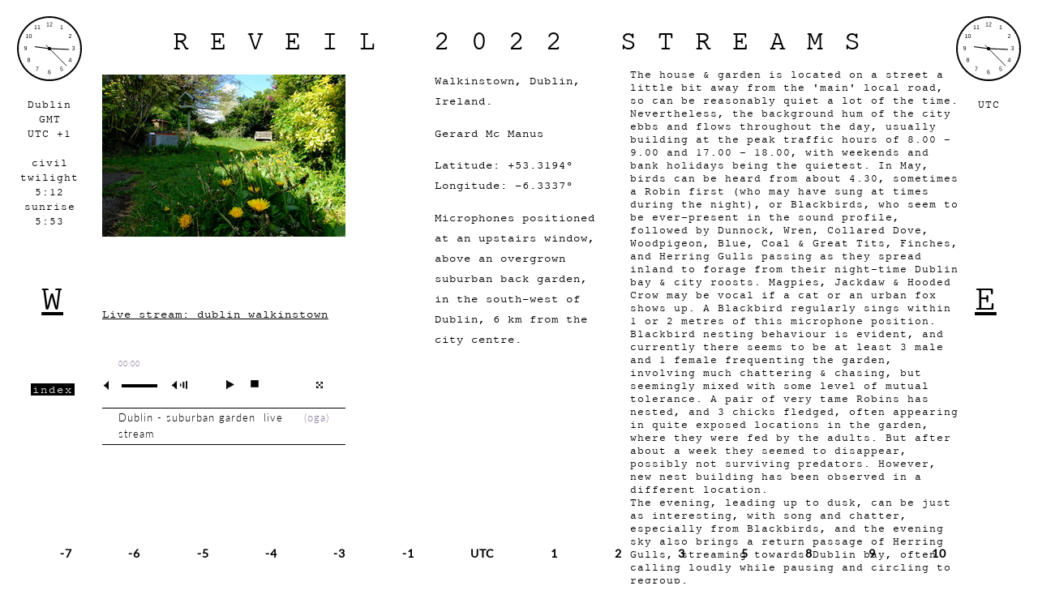

--- FILE ---
content_type: text/html; charset=utf-8
request_url: https://streams.soundtent.org/2022/streams/utc1_dublin-91423ff3-2c64-466b-8e51-c596cd4dbbb0
body_size: 26191
content:
<!DOCTYPE html>
<html>
<head>
  <title>  REVEIL 2022 UTC +1 Dublin
</title>
  <meta name="description" content="reveil streams 2016" />
  <meta name="keywords" content="reveil streams 2016 soundcamp soundtent" />
  <script src="https://js.pusher.com/5.1/pusher.min.js"></script>
  <link rel="stylesheet" media="all" href="/assets/application-91097d05f5030f0b5203ae428e67ac3730f95b8b3c67e79d647b599bf4d77048.css" />
  <script src="/assets/application-0ad9a2d169fc7e4f92b28901bc3d5a0ac770c9324f497d233451068e14b566b8.js"></script>
      <link rel="stylesheet" media="all" href="/assets/streams_2023-ec86cbededd59ec994c51358db81a0382756115eaf79731b09d1197e22c21e1a.css" />

  <meta name="csrf-param" content="authenticity_token" />
<meta name="csrf-token" content="oFWgHw6ihOGVG0LwCS3HSKYxoE6P6cSGnzdLcUVVdJ4eViLv9N7KjlzSLiPGP2QGBertSiJkSz4lVu8VAjzy4A==" />
</head>
<body>


<div id="clockTopLeft">

  <!-- Local time at London / GMT  -  from timeanddate.com -->

  <iframe src="https://free.timeanddate.com/clock/i4gr08id/n136/szw80/szh80/hoc000/cf100/hncfff/fdi74/mqc000/mhc000/mmc000/hml60/hsc000" frameborder="0" width="80" height="80"></iframe>


  <!-- Location -->

  <p class="closeCenter aM">
    Dublin
    <br>
    GMT<br>
    UTC +1
    <br>
    <br>
    civil twilight
    <br>
    5:12
    <br>
    sunrise
    <br>
    5:53


  </p>

</div>

<!-- CLOCK COVER PREVENTS CLICKING -->

<div id="clockCoverLeft">
</div>



<!-- CLOCK TOP RIGHT -->

<div id="clockTopRight">



  <iframe src="https://free.timeanddate.com/clock/i4gr08id/n85/szw80/szh80/hoc000/cf100/hncfff/fdi74/mqc000/mhc000/mmc000/hml60/hsc000" frameborder="0" width="80" height="80"></iframe>


  <!-- TIME ZONE -->


  <p class="closeCenter aM">
    UTC
  </p>

</div>


<!-- CLOCK COVER PREVENTS CLICKING -->

<div id ="clockCoverRight">
</div>


<!-- GO W -  URL FOR NEXT SITE [WEST] -->

<div id="goWest">

  <a href="/2022/streams/utc2_madrid-80b397d0-5c6c-426f-b23f-57326b721085">
    <p class="aMBig">
      W
    </p>
</a>
</div>



<!-- GO E -  URL FOR ONE SITE / PAGE EAST -->


<div id="goEast">

  <a href="/2022/streams/utc0_bristol">
    <p class="aMBig">
      E
    </p>
</a>
</div>



<!-- TITLE -->

<div class="titleholder_streams">
  REVEIL 2022 STREAMS
</div>







<!--    STREAM - TABLE    -->


<table id="streams2015">


  <tr>


    <!-- IMAGE COLUMN - INCLUDES LINKS TO PLAY ON CLICK -->

    <td class="img">
      <!-- PLAY RECORDING ON CLICK -->
       
          <a href="javascript:;"  class="stream-link-id-606" class="plain">

                <img src="https://soundtent-assets-production-soundcamp.s3.amazonaws.com/uploads/stream/image/744/primary_3_DSCF1200.JPG" width="300px" height="">
              <br>
              <br>
            <!-- Dublin - suburban garden -->
            <!--  - Gerard Mc Manus -->
          </a>
          <br>
          <br>
        <!-- <br><br><br><br> -->
          <a href="javascript:;"  class="stream-link-id-606" class="plain">Live stream: dublin_walkinstown</a>
        <br><br>

        <!-- PLAYER -->
        <div id="jp_container_N" class="jp-video jp-video-270p">
          <div class="jp-type-playlist">
            <div id="jquery_jplayer_N" class="jp-jplayer"></div>
            <div class="jp-gui">

              <div class="jp-interface">
                <div class="jp-progress">
                  <div class="jp-seek-bar">
                    <div class="jp-play-bar"></div>
                  </div>
                </div>
                <div class="jp-current-time"></div>

                <div class="jp-title">
                  <ul>
                    <li></li>
                  </ul>
                </div>
                <div class="jp-controls-holder">
                  <ul class="jp-controls">

                    <li><a href="javascript:;" class="jp-play" tabindex="_blank">play</a></li>
                    <li><a href="javascript:;" class="jp-pause" tabindex="_blank">pause</a></li>

                    <li><a href="javascript:;" class="jp-stop" tabindex="_blank">stop</a></li>
                    <li><a href="javascript:;" class="jp-mute" tabindex="_blank" title="mute">mute</a></li>
                    <li><a href="javascript:;" class="jp-unmute" tabindex="_blank" title="unmute">unmute</a></li>
                    <li><a href="javascript:;" class="jp-volume-max" tabindex="_blank" title="max volume">max volume</a></li>
                  </ul>
                  <div class="jp-volume-bar">
                    <div class="jp-volume-bar-value"></div>
                  </div>
                  <ul class="jp-toggles">
                    <li><a href="javascript:;" class="jp-full-screen" tabindex="_blank" title="full screen">full screen</a></li>
                    <li><a href="javascript:;" class="jp-restore-screen" tabindex="_blank" title="restore screen">restore screen</a></li>

                  </ul>
                </div>
              </div>
            </div>
            <div class="jp-playlist">
              <ul>
                <!-- The method Playlist.displayPlaylist() uses this unordered list -->
                <li></li>
              </ul>
            </div>

          </div>
        </div>

        <!-- END OF PLAYER -->
    </td>

    <!-- LOCATION COLUMN -->

    <td class="location">

      <!-- LOCATION -->

      <p class="aM">
        Walkinstown, Dublin, Ireland.
      </p>

      <p class="aM">
        Gerard Mc Manus
      </p>

      <!-- LATITUDE AND LONGITUDE -->

      <p class="aM">
        Latitude: +53.3194°
        <br>
        Longitude: -6.3337°
      </p>

      <!-- STREAMER WITH LINK -->

      <div class="aM">

        <div>Microphones positioned at an upstairs window, above an overgrown suburban back garden, in the south-west of Dublin, 6 km from the city centre.</div>
      </div>


    </td >

    <!-- DESCRIPTION COLUMN - EXTENDED DESCRIPTION -->

    <td class="description">
      <div>The house &amp; garden is located on a street a little bit away from the 'main' local road, so can be reasonably quiet a lot of the time. Nevertheless, the background hum of the city ebbs and flows throughout the day, usually building at the peak traffic hours of 8.00 - 9.00 and 17.00 - 18.00, with weekends and bank holidays being the quietest. In May, birds can be heard from about 4.30, sometimes a Robin first (who may have sung at times during the night), or Blackbirds, who seem to be ever-present in the sound profile, followed by Dunnock, Wren, Collared Dove, Woodpigeon, Blue, Coal &amp; Great Tits, Finches, and Herring Gulls passing as they spread inland to forage from their night-time Dublin bay &amp; city roosts. Magpies, Jackdaw &amp; Hooded Crow may be vocal if a cat or an urban fox shows up. A Blackbird regularly sings within 1 or 2 metres of this microphone position.<br>Blackbird nesting behaviour is evident, and currently there seems to be at least 3 male and 1 female frequenting the garden, involving much chattering &amp; chasing, but seemingly mixed with some level of mutual tolerance. A pair of very tame Robins has nested, and 3 chicks fledged, often appearing in quite exposed locations in the garden, where they were fed by the adults. But after about a week they seemed to disappear, possibly not surviving predators. However, new nest building has been observed in a different location.<br>The evening, leading up to dusk, can be just as interesting, with song and chatter, especially from Blackbirds, and the evening sky also brings a return passage of Herring Gulls, streaming towards Dublin bay, often calling loudly while pausing and circling to regroup.<br><br>Of course there are humans too.&nbsp;<br>Metallic sounds from a tramline about 1 km away can be heard, especially on calmer colder mornings, with first tram on Sat. at 6.10; sometimes also the much lower sound of a train a bit further away. Depending on weather and wind direction, planes can pass overhead to and from the airport 12 km away, on the other side of the city, with flight numbers returning to some normality post?-pandemic. Between 4.30 and 5.00, a van will approach from the bottom of the road, arriving up to the T-junction outside the house; the milkman will get out, talking on his phone as he delivers one container of milk to one house nearby, then return to the van, engine still running, and drive away.</div>
    </td>

  </tr>


</table>

<!-- END OF TABLE-->



<!-- LINK TO HOME PAGE -->


<div id="goIndex">

  <a class="h1" href="/2022/streams">index</a>

</div>




<!-- NAVIGATION DIV - CURRENT TIME ZONE CENTRED -->

<div id="navigation">
      <span class="nav-container">
        <span class="nav-container__offset">-7</span>
        <span class="nav-container__popover">
            <a href="/2022/streams/utc-7_phoenix">Tempe, Arizona</a>
            <a href="/2022/streams/utc-7_tucson">Arivaca, Arizona</a>
            <a href="/2022/streams/utc-7_vancouver-a18c55ad-cd47-4a86-8f5c-26e33a024a68">City Neighborhood, Vancouver, British Columbia, Canada</a>
            <a href="/2022/streams/utc-7_lakeside-california">Eastern San Diego County, California USA</a>
            <a href="/2022/streams/utc7_palo-alto-california">Jasper Ridge Biological Preserve, Woodside, California USA</a>
        </span>
      </span>
      &nbsp; &nbsp;
      <span class="nav-container">
        <span class="nav-container__offset">-6</span>
        <span class="nav-container__popover">
            <a href="/2022/streams/utc-6_cedaredge">on Surface Creek Road</a>
        </span>
      </span>
      &nbsp; &nbsp;
      <span class="nav-container">
        <span class="nav-container__offset">-5</span>
        <span class="nav-container__popover">
            <a href="/2022/streams/utc-5_minneapolis">Seward neighborhood, bordering the Mississippi River gorge</a>
            <a href="/2022/streams/utc-5_columbia-mo">Bear Creek, Columbia, MO, USA</a>
            <a href="/2022/streams/utc-5_zitacuaro">Cerro Pelón, State of Mexico</a>
        </span>
      </span>
      &nbsp; &nbsp;
      <span class="nav-container">
        <span class="nav-container__offset">-4</span>
        <span class="nav-container__popover">
            <a href="/2022/streams/utc-4_easthampton-ma-usa">Ears In Space HQ stereo streambox</a>
            <a href="/2022/streams/utc-4_hudson-ny">Chatham, NY</a>
            <a href="/2022/streams/utc-4_acra-new-york-usa">Pond Station, New York, USA</a>
            <a href="/2022/streams/utc-4_new-york-city-32fa9955-14aa-4e2e-87d4-ed23b7751a00">Bushwick, Brooklyn</a>
            <a href="/2022/streams/utc-5_new-york-city">Hell&#39;s Kitchen </a>
            <a href="/2022/streams/utc-4_new-york-city-97184336-6c5d-4ac2-b4ac-b78684169f66">Socrates Sculpture Park, Queens, New York City</a>
            <a href="/2022/streams/utc-4_commanda-ontario-canada-9f5b5d7b-33fb-49a0-8bc8-76cda714f0af">Warbler&#39;s Roost, South River (Canada)</a>
            <a href="/2022/streams/utc-4_buffalo">Letchworth Woods, Buffalo, NY 14228 USA</a>
            <a href="/2022/streams/utc-4_leamington-ontario-6fd23e77-06c5-41a7-8b6c-419bd75cf594">Point Pelee National Park, Ontario, Canada</a>
            <a href="/2022/streams/utc-5_chesapeake-va">Southeastern Virginia, USA</a>
            <a href="/2022/streams/utc-4_richmond-virginia">Monarch Garden, Richmond, Virginia, USA  </a>
            <a href="/2022/streams/utc-4_indianapolis-inciana">Danville, Indiana</a>
            <a href="/2022/streams/utc-4_deland-florida-usa-0a594375-38be-4195-a14f-2de45b369f2e">Sandra Stetson Aquatic Center on Lake Beresford, DeLand, Florida, USA</a>
            <a href="/2022/streams/utc-4_el-portal-fl">Tequesta Indian Mound</a>
            <a href="/2022/streams/utc-4_vina-del-mar">Playa Las Salinas</a>
            <a href="/2022/streams/utc-4_llolleo">Maipo River Mouth - Chile</a>
        </span>
      </span>
      &nbsp; &nbsp;
      <span class="nav-container">
        <span class="nav-container__offset">-3</span>
        <span class="nav-container__popover">
            <a href="/2022/streams/utc-3_olinda">Olinda, Pernambuco, Brazil</a>
            <a href="/2022/streams/utc-3_brumadinho">Instituto Inhotim, Brumadinho, Brazil</a>
            <a href="/2022/streams/utc-3_sao-paulo-7285184f-8801-4e9c-b97b-b585b225bd39">Pinheiros, Sao Paulo, Brazil</a>
        </span>
      </span>
      &nbsp; &nbsp;
      <span class="nav-container">
        <span class="nav-container__offset">-1</span>
        <span class="nav-container__popover">
            <a href="/2022/streams/utc-130_hastings">Old Roar Gill</a>
        </span>
      </span>
      &nbsp; &nbsp;
      <span class="nav-container">
        <span class="nav-container__offset">UTC</span>
        <span class="nav-container__popover">
            <a href="/2022/streams/utc0_norwich-aa0b672f-49eb-4026-b37c-cf79acd29144">Barnham Broom</a>
            <a href="/2022/streams/utc0_norwich-bb988c6e-57a3-45fd-ad23-92e6f76ae33f">Wheatfen Nature Reserve</a>
            <a href="/2022/streams/utc0_whitnash">Harbury Lane Recreation Ground, Whitnash, Warwickshire</a>
        </span>
      </span>
      &nbsp; &nbsp;
      <span class="nav-container">
        <span class="nav-container__offset">1</span>
        <span class="nav-container__popover">
            <a href="/2022/streams/utc1_london-2bf8cc85-979f-42c2-b5c6-1c69b5cef5e4">Stream details in IRC chat below</a>
            <a href="/2022/streams/utc1_durham-ea54c0ec-0b0a-4d92-bfe5-c3eb9c46677e">High Shincliffe, Durham</a>
            <a href="/2022/streams/utc0_edinburgh">High Street, Hawick</a>
            <a href="/2022/streams/utc1_canterbury-807b9f36-9c99-4847-adca-00fbb51b1fc7">Burmarsh, Romney Marsh, Kent, UK</a>
            <a href="/2022/streams/utc1_london-5b7346b7-4b81-4e98-b57d-c5354634907a">Stave Hill Ecological Park, Rotherhithe</a>
            <a href="/2022/streams/utc1_derby">Derbyshire</a>
            <a href="/2022/streams/utc0_london-fc254c9a-aaa6-4940-9dc3-a79ecaeee226">Thamesmead, South-East London</a>
            <a href="/2022/streams/utc1_london-a5766624-e16a-49fa-a42e-9a57ccfdb75d">Hampstead Heath </a>
            <a href="/2022/streams/utc1_london-ec95c690-8506-476b-92cd-7760ebf9d23d">Kilburn, London, UK</a>
            <a href="/2022/streams/utc1_london-54ac40be-60d2-46a4-9d23-1c6ed29ade1a">Loughborough Junction</a>
            <a href="/2022/streams/utc1_london-b823c93b-2ed6-42a6-b712-c14e1eb1d3a6">Ruislip Woods, Middlesex</a>
            <a href="/2022/streams/utc-1_barrow-in-furness">South Walney Nature Reserve, Barrow in Furness, Cumbria UK</a>
            <a href="/2022/streams/utc1_coventry-7a81a903-9837-47cf-a520-c441ad562fe7">Dickins Road, Warwick, Warwickshire, UK</a>
            <a href="/2022/streams/utc1_worcester">Evesham</a>
            <a href="/2022/streams/utc1_horsham-14c3fb83-1453-4a87-a1e6-ea6b3c78c455">Knepp Estate, Dial Post, nr Horsham, West Sussex, RH13 8NN, UK</a>
            <a href="/2022/streams/utc1_horsham-a572d694-1352-43db-afc5-f80b91b15710">Knepp Wildland Project, Dial Post, nr Horsham, West Sussex, RH13 8NN, UK</a>
            <a href="/2022/streams/utc0_brighton-fae40dc7-0758-4fd0-bb89-01e1a4d099ab">Rastrick Viaduct</a>
            <a href="/2022/streams/utc1_reading-c5a8873d-9b1d-48b1-bf28-4adc9d814063">Earley Chorus</a>
            <a href="/2022/streams/utc1_glastonbury">Wells Rd, Glastonbury</a>
            <a href="/2022/streams/utc1_salisbury">Garston Wood</a>
            <a href="/2022/streams/utc0_bristol">Hengrove Mounds</a>
            <a href="/2022/streams/utc1_dublin-91423ff3-2c64-466b-8e51-c596cd4dbbb0">Walkinstown, Dublin, Ireland.</a>
            <a href="/2022/streams/utc1_aveiro">Reserva Natural Ria de Aveiro, Portugal</a>
            <a href="/2022/streams/utc1_caldas-da-rainha">OSSO (São Gregório, Caldas da Rainha)</a>
            <a href="/2022/streams/utc1_bingley">Bingley, West yorkshire, UK</a>
            <a href="/2022/streams/utc1_huddersfield-bdf70ca7-f432-4572-a287-71371703741f">Denby Dale, Huddersfield, West Yorkshire, UK</a>
            <a href="/2022/streams/utc1_london-db29f982-0347-4f73-ab1e-cf3d8c735b81">Channelsea Island</a>
            <a href="/2022/streams/utc1_ravenglass-5d0da15f-b996-48cb-8dc8-951d794e08f8">Ravenglass Estuary</a>
            <a href="/2022/streams/utc1_canterbury">Royal Esplanade, Westbrook, Margate CT9 5EJ</a>
            <a href="/2022/streams/utc1_coventry-4d02110c-4516-4958-a52e-aba87ece7dce">Leamington Spa </a>
            <a href="/2022/streams/utc1_brno-1aab58f4-621a-4b8c-ae72-bae5ebd9bb7d">Židlochovice, My garden, Czech Republic</a>
            <a href="/2022/streams/utc1_dunkeld">Tay Forest Park, Scotland, UK</a>
            <a href="/2022/streams/utc1_stankovice">Löblhof &amp; Artgrund garden</a>
            <a href="/2022/streams/utc1_dumfries">Loch Patrick, Dumfries and Galloway, Scotland.</a>
            <a href="/2022/streams/utc1_prague">Skryje, Křivoklátsko area, Czech Republic</a>
            <a href="/2022/streams/utc1_prague-860e8690-2120-4f54-aa68-b71344325a91">Vinohrady, Prague, Czech Republic</a>
        </span>
      </span>
      &nbsp; &nbsp;
      <span class="nav-container">
        <span class="nav-container__offset">2</span>
        <span class="nav-container__popover">
            <a href="/2022/streams/utc2_madrid-80b397d0-5c6c-426f-b23f-57326b721085">Boadilla del Monte</a>
            <a href="/2022/streams/utc230_rodtangen">Holtnesdalen nature reserve, Hurum, Norway</a>
            <a href="/2022/streams/utc2_gavle">Valls Hage Arboretum, Valbo</a>
            <a href="/2022/streams/utc2_oslo-86b8fef5-cfbc-42ce-b677-036b0ba2432f">Nøklevann</a>
            <a href="/2022/streams/utc2_oslo-91f05b6c-1f5a-424a-ae22-26c3914533b0">Østensjø nature reserve, Oslo, Norway</a>
            <a href="/2022/streams/utc2_bergen-820b22ef-7b58-4206-b7eb-0c15fa1241c0">Nordnes, Bergen, Norway</a>
            <a href="/2022/streams/utc2_goworow">Meadow, Goworów, Poland</a>
            <a href="/2022/streams/utc2_borzsony-hegyseg">Nagy-Hideg Hegy</a>
            <a href="/2022/streams/utc2_berlin-6e771fd2-81d4-47d6-b4a1-543a4cf1e0ff">Königsheide, small Berlin inner city forest</a>
            <a href="/2022/streams/utc1_brno">Park Lužánky, Brno, Czech Republic</a>
            <a href="/2022/streams/utc2_berlin-6e21fb5a-cb9b-4d6d-9648-e035b99f5dfe">backyard, Berlin Neukölln</a>
            <a href="/2022/streams/utc2_berlin-78d29d35-a20e-4d5d-9b4b-04f1f3200598">Berlin Schillerkiez courtyard</a>
            <a href="/2022/streams/utc2_berlin-a73612a7-2e3d-47f9-a496-23554fe8abb8">Das Nasse Dreieck, Pankow, Berlin</a>
            <a href="/2022/streams/utc2_prague-cabae65a-2891-48cf-8e17-9e46eb95562b">Troja Castle, Prague, Czech Republic</a>
            <a href="/2022/streams/utc2_berlin-e0683af0-506f-4eae-b376-768054e16383">Floating University, Kreuzberg, Berlin, Germany</a>
            <a href="/2022/streams/utc3_molat-zadar">Jazi Beach, Molat Island, Croatia</a>
            <a href="/2022/streams/utc2_leipzig-59158ba1-2104-4fd3-81bb-aa590aa5ead2">Lachen an der Waldspitze - Auwald - Leipzig</a>
            <a href="/2022/streams/utc2_maribor-0ae668a8-3a0b-4bb4-9723-cedcb5527dee">residential area, close to Drava River, Maribor</a>
            <a href="/2022/streams/utc2_ljubljana-42129d61-99d4-46cd-937b-bd919a00c75a">Rožnik Hill, Ljubljana, Slovenia</a>
            <a href="/2022/streams/utc2_kassel-47e05001-3aa4-4a96-9812-43f97aa62649">Lernhof Kassel</a>
            <a href="/2022/streams/utc1_zwolle">Country site Zwolle, Netherlands</a>
            <a href="/2022/streams/utc2_heidelberg-926362b3-b1f5-428b-bbd1-ea623da6f4e7">Heidelberg Bahnstadt</a>
            <a href="/2022/streams/utc-1_amsterdam">Gaasperplas,Amsterdam</a>
            <a href="/2022/streams/utc2_liege">Soxhluse, Romsee, Belgium</a>
            <a href="/2022/streams/utc2_furtwangen-black-forest">Vogelklang Soundcamp im Stöcklewald</a>
            <a href="/2022/streams/utc2_reggio-emilia">Salse di Regnano</a>
            <a href="/2022/streams/utc2_florence-33651326-9049-4072-89b0-5772cbe117d8">Via di Vincigliata, Fiesole</a>
            <a href="/2022/streams/utc2_brussels">Antwerpsesteenweg-Noord, Brussels</a>
            <a href="/2022/streams/utc2_brussels-63222ed5-80c6-4881-bf4e-4c94e6a2dfb7">Saint-Gilles, Belgium</a>
            <a href="/2022/streams/utc1_antwerp">Mortsel</a>
            <a href="/2022/streams/utc2_ath">middle-of-nowhere garden, Buissenal, Belgium</a>
            <a href="/2022/streams/utc2_leipzig">Leipzig, Germany</a>
            <a href="/2022/streams/utc2_breil-sur-roya">Pont Riche Pont Pauvre, 06430 Tende, France</a>
            <a href="/2022/streams/utc2_valenciennes-90c779fe-041a-4a0c-a093-06b065c4bad9">Valenciennes, Nord, France</a>
            <a href="/2022/streams/utc2_lyon-5abc85b4-d40b-4439-835f-3a527655a118">Thel</a>
            <a href="/2022/streams/utc2_lezignan-corbieres">Mount Alaric, France</a>
            <a href="/2022/streams/utc0_valencia-spain">Tancat de Mília, Albufera Natural Park, Valencia</a>
            <a href="/2022/streams/utc2_rosporden">kerminy</a>
        </span>
      </span>
      &nbsp; &nbsp;
      <span class="nav-container">
        <span class="nav-container__offset">3</span>
        <span class="nav-container__popover">
            <a href="/2022/streams/utc3_polva">Kiidjärve-Kooraste, South Estonia</a>
            <a href="/2022/streams/utc3_vilnius-ebf2fca2-930d-4486-ad0b-ad3af895bc33">Sodas 2123, Vilnius, Lithuania</a>
            <a href="/2022/streams/utc3_tel-aviv">Tel Aviv Rooftop</a>
            <a href="/2022/streams/utc3_bucharest-ade8d532-9b1c-47d4-9744-596e2177482f">Cișmigiu Garden, Bucharest, Romania </a>
            <a href="/2022/streams/utc3_athens-f533e288-d51d-46a1-b08c-045d47e6003f">Abandoned Cafe, Platia Prokopon, Pagkrati</a>
            <a href="/2022/streams/utc3_dar-es-salaam">19 Akachube Rd, Kijitonyama, Kinondoni </a>
            <a href="/2022/streams/utc3_athens-d96bd2b0-0829-49ad-bc35-c459d2dbb1dd">Athens City Center</a>
            <a href="/2022/streams/utc330_mikindani">Mitengo shule,Mitengo street-Mtwara Urban, Tanzania</a>
            <a href="/2022/streams/utc3_rethymnon">Loutra, Rethymno, Crete</a>
            <a href="/2022/streams/utc3_chania-24824d5c-199a-4229-a060-d5c3d9129d12">Flora &amp; Fauna Preservation Park Museum, TUC, Chania</a>
            <a href="/2022/streams/utc3_chania-2acf54f3-d53a-432e-adfa-34c477b0985e">Kalathas, Chania, Crete </a>
            <a href="/2022/streams/utc3_chania-80ad8740-38a8-4c9a-8185-26b1615b0769">Chania Center, Crete Greece</a>
            <a href="/2022/streams/utc3_ioannina-epirus">Evraiko Nekrotafio (Bet Chaim Jewish Cemetery)</a>
            <a href="/2022/streams/utc630_lefkada">Avlemonas wetland, natura area, West Greece</a>
        </span>
      </span>
      &nbsp; &nbsp;
      <span class="nav-container">
        <span class="nav-container__offset">5</span>
        <span class="nav-container__popover">
            <a href="/2022/streams/utc530_bomdila">Eaglenest Wildlife Sanctuary</a>
            <a href="/2022/streams/utc530_kolkata-9f3e1223-ac1c-49a3-86d4-9e6c94b8caa0">Survey Park, Kolkata</a>
            <a href="/2022/streams/utc530_bankura">Sirjan, Bankura</a>
            <a href="/2022/streams/utc530_mumbai">Dharavi Rooftops, Mumbai</a>
            <a href="/2022/streams/utc5_melbourne">Elster Creek Brighton Victoria 3186 -37.886465, 144.993365</a>
        </span>
      </span>
      &nbsp; &nbsp;
      <span class="nav-container">
        <span class="nav-container__offset">8</span>
        <span class="nav-container__popover">
            <a href="/2022/streams/utc8_hong-kong-c106f4d3-f4eb-4970-8fa7-173a212d04cb">Chak On Est12, Hong Kong</a>
            <a href="/2022/streams/utc8_hong-kong-44acdea8-7308-4710-a7f9-5940be735a0e">Fung Shing Street, Kowloon, Hong Kong</a>
            <a href="/2022/streams/utc830_alice-springs">Trephina Gorge</a>
        </span>
      </span>
      &nbsp; &nbsp;
      <span class="nav-container">
        <span class="nav-container__offset">9</span>
        <span class="nav-container__popover">
            <a href="/2022/streams/utc9_busan">Dalmaji-park, Haeundae, Busan, South Korea</a>
            <a href="/2022/streams/utc1030_adelaide">Cleland Conservation Park, South Australia</a>
        </span>
      </span>
      &nbsp; &nbsp;
      <span class="nav-container">
        <span class="nav-container__offset">10</span>
        <span class="nav-container__popover">
            <a href="/2022/streams/utc0_brisbane">Cassia Wildlife Corridor, Coolum Beach, Queensland, Australia</a>
            <a href="/2022/streams/utc10_sydney-15f0e947-444f-40aa-a1d9-a77447671695">Clovelly cliffs</a>
        </span>
      </span>
      &nbsp; &nbsp;

  <span id="navigation">
    &nbsp;
  </span>

</div>


<!--  END NAVIGATION   -->



<!-- STREAM TO LOAD AS DEFAULT - CHOOSE ONE FROM LIST BELOW -->

<script type="text/javascript">


  $(document).ready(function(){
    var myPlaylist = new jPlayerPlaylist({
      jPlayer: "#jquery_jplayer_N",
      cssSelectorAncestor: "#jp_container_N"
    }, [
        {
          title:"Dublin - suburban garden&nbsp; live stream  &nbsp; ",
          free: true,
          oga:"http://locus.creacast.com:9001/dublin_walkinstown",
          poster: "https://soundtent-assets-production-soundcamp.s3.amazonaws.com/uploads/stream/image/744/3_DSCF1200.JPG"
        }
    ], {
      playlistOptions: {
        enableRemoveControls: false
      },
      swfPath: "/scripts",
      supplied: "mp3, webmv, ogv, m4v, oga, mp3, m4a",
      smoothPlayBar: true,
      keyEnabled: true,
      audioFullScreen: true,
      size: {
        width: "0px",
        height: "0px"
      }
    });





    <!-- LIST OF STREAMS WHICH LOAD ON CLICK - ADD - KEEP FORMAT - NO PARTICULAR ORDER -->


      $(".stream-link-id-606").click(function() {
        myPlaylist.remove(0);
        myPlaylist.add({
          title:"Dublin - suburban garden&nbsp; live stream  &nbsp; ",
          free: true,
          oga:"http://locus.creacast.com:9001/dublin_walkinstown",
          poster: "https://soundtent-assets-production-soundcamp.s3.amazonaws.com/uploads/stream/image/744/3_DSCF1200.JPG"
        });
        myPlaylist.play(1);
      });


    <!-- KEEP jplayer_inspector_1 LAST -->


    $("#jplayer_inspector_1").jPlayerInspector({jPlayer:$("#jquery_jplayer_N")});
  });

</script>


</body>
</html>


--- FILE ---
content_type: application/javascript
request_url: https://streams.soundtent.org/assets/application-0ad9a2d169fc7e4f92b28901bc3d5a0ac770c9324f497d233451068e14b566b8.js
body_size: 175317
content:
/*!
 * jQuery JavaScript Library v1.12.4
 * http://jquery.com/
 *
 * Includes Sizzle.js
 * http://sizzlejs.com/
 *
 * Copyright jQuery Foundation and other contributors
 * Released under the MIT license
 * http://jquery.org/license
 *
 * Date: 2016-05-20T17:17Z
 */


(function( global, factory ) {

	if ( typeof module === "object" && typeof module.exports === "object" ) {
		// For CommonJS and CommonJS-like environments where a proper `window`
		// is present, execute the factory and get jQuery.
		// For environments that do not have a `window` with a `document`
		// (such as Node.js), expose a factory as module.exports.
		// This accentuates the need for the creation of a real `window`.
		// e.g. var jQuery = require("jquery")(window);
		// See ticket #14549 for more info.
		module.exports = global.document ?
			factory( global, true ) :
			function( w ) {
				if ( !w.document ) {
					throw new Error( "jQuery requires a window with a document" );
				}
				return factory( w );
			};
	} else {
		factory( global );
	}

// Pass this if window is not defined yet
}(typeof window !== "undefined" ? window : this, function( window, noGlobal ) {

// Support: Firefox 18+
// Can't be in strict mode, several libs including ASP.NET trace
// the stack via arguments.caller.callee and Firefox dies if
// you try to trace through "use strict" call chains. (#13335)
//"use strict";
var deletedIds = [];

var document = window.document;

var slice = deletedIds.slice;

var concat = deletedIds.concat;

var push = deletedIds.push;

var indexOf = deletedIds.indexOf;

var class2type = {};

var toString = class2type.toString;

var hasOwn = class2type.hasOwnProperty;

var support = {};



var
	version = "1.12.4",

	// Define a local copy of jQuery
	jQuery = function( selector, context ) {

		// The jQuery object is actually just the init constructor 'enhanced'
		// Need init if jQuery is called (just allow error to be thrown if not included)
		return new jQuery.fn.init( selector, context );
	},

	// Support: Android<4.1, IE<9
	// Make sure we trim BOM and NBSP
	rtrim = /^[\s\uFEFF\xA0]+|[\s\uFEFF\xA0]+$/g,

	// Matches dashed string for camelizing
	rmsPrefix = /^-ms-/,
	rdashAlpha = /-([\da-z])/gi,

	// Used by jQuery.camelCase as callback to replace()
	fcamelCase = function( all, letter ) {
		return letter.toUpperCase();
	};

jQuery.fn = jQuery.prototype = {

	// The current version of jQuery being used
	jquery: version,

	constructor: jQuery,

	// Start with an empty selector
	selector: "",

	// The default length of a jQuery object is 0
	length: 0,

	toArray: function() {
		return slice.call( this );
	},

	// Get the Nth element in the matched element set OR
	// Get the whole matched element set as a clean array
	get: function( num ) {
		return num != null ?

			// Return just the one element from the set
			( num < 0 ? this[ num + this.length ] : this[ num ] ) :

			// Return all the elements in a clean array
			slice.call( this );
	},

	// Take an array of elements and push it onto the stack
	// (returning the new matched element set)
	pushStack: function( elems ) {

		// Build a new jQuery matched element set
		var ret = jQuery.merge( this.constructor(), elems );

		// Add the old object onto the stack (as a reference)
		ret.prevObject = this;
		ret.context = this.context;

		// Return the newly-formed element set
		return ret;
	},

	// Execute a callback for every element in the matched set.
	each: function( callback ) {
		return jQuery.each( this, callback );
	},

	map: function( callback ) {
		return this.pushStack( jQuery.map( this, function( elem, i ) {
			return callback.call( elem, i, elem );
		} ) );
	},

	slice: function() {
		return this.pushStack( slice.apply( this, arguments ) );
	},

	first: function() {
		return this.eq( 0 );
	},

	last: function() {
		return this.eq( -1 );
	},

	eq: function( i ) {
		var len = this.length,
			j = +i + ( i < 0 ? len : 0 );
		return this.pushStack( j >= 0 && j < len ? [ this[ j ] ] : [] );
	},

	end: function() {
		return this.prevObject || this.constructor();
	},

	// For internal use only.
	// Behaves like an Array's method, not like a jQuery method.
	push: push,
	sort: deletedIds.sort,
	splice: deletedIds.splice
};

jQuery.extend = jQuery.fn.extend = function() {
	var src, copyIsArray, copy, name, options, clone,
		target = arguments[ 0 ] || {},
		i = 1,
		length = arguments.length,
		deep = false;

	// Handle a deep copy situation
	if ( typeof target === "boolean" ) {
		deep = target;

		// skip the boolean and the target
		target = arguments[ i ] || {};
		i++;
	}

	// Handle case when target is a string or something (possible in deep copy)
	if ( typeof target !== "object" && !jQuery.isFunction( target ) ) {
		target = {};
	}

	// extend jQuery itself if only one argument is passed
	if ( i === length ) {
		target = this;
		i--;
	}

	for ( ; i < length; i++ ) {

		// Only deal with non-null/undefined values
		if ( ( options = arguments[ i ] ) != null ) {

			// Extend the base object
			for ( name in options ) {
				src = target[ name ];
				copy = options[ name ];

				// Prevent never-ending loop
				if ( target === copy ) {
					continue;
				}

				// Recurse if we're merging plain objects or arrays
				if ( deep && copy && ( jQuery.isPlainObject( copy ) ||
					( copyIsArray = jQuery.isArray( copy ) ) ) ) {

					if ( copyIsArray ) {
						copyIsArray = false;
						clone = src && jQuery.isArray( src ) ? src : [];

					} else {
						clone = src && jQuery.isPlainObject( src ) ? src : {};
					}

					// Never move original objects, clone them
					target[ name ] = jQuery.extend( deep, clone, copy );

				// Don't bring in undefined values
				} else if ( copy !== undefined ) {
					target[ name ] = copy;
				}
			}
		}
	}

	// Return the modified object
	return target;
};

jQuery.extend( {

	// Unique for each copy of jQuery on the page
	expando: "jQuery" + ( version + Math.random() ).replace( /\D/g, "" ),

	// Assume jQuery is ready without the ready module
	isReady: true,

	error: function( msg ) {
		throw new Error( msg );
	},

	noop: function() {},

	// See test/unit/core.js for details concerning isFunction.
	// Since version 1.3, DOM methods and functions like alert
	// aren't supported. They return false on IE (#2968).
	isFunction: function( obj ) {
		return jQuery.type( obj ) === "function";
	},

	isArray: Array.isArray || function( obj ) {
		return jQuery.type( obj ) === "array";
	},

	isWindow: function( obj ) {
		/* jshint eqeqeq: false */
		return obj != null && obj == obj.window;
	},

	isNumeric: function( obj ) {

		// parseFloat NaNs numeric-cast false positives (null|true|false|"")
		// ...but misinterprets leading-number strings, particularly hex literals ("0x...")
		// subtraction forces infinities to NaN
		// adding 1 corrects loss of precision from parseFloat (#15100)
		var realStringObj = obj && obj.toString();
		return !jQuery.isArray( obj ) && ( realStringObj - parseFloat( realStringObj ) + 1 ) >= 0;
	},

	isEmptyObject: function( obj ) {
		var name;
		for ( name in obj ) {
			return false;
		}
		return true;
	},

	isPlainObject: function( obj ) {
		var key;

		// Must be an Object.
		// Because of IE, we also have to check the presence of the constructor property.
		// Make sure that DOM nodes and window objects don't pass through, as well
		if ( !obj || jQuery.type( obj ) !== "object" || obj.nodeType || jQuery.isWindow( obj ) ) {
			return false;
		}

		try {

			// Not own constructor property must be Object
			if ( obj.constructor &&
				!hasOwn.call( obj, "constructor" ) &&
				!hasOwn.call( obj.constructor.prototype, "isPrototypeOf" ) ) {
				return false;
			}
		} catch ( e ) {

			// IE8,9 Will throw exceptions on certain host objects #9897
			return false;
		}

		// Support: IE<9
		// Handle iteration over inherited properties before own properties.
		if ( !support.ownFirst ) {
			for ( key in obj ) {
				return hasOwn.call( obj, key );
			}
		}

		// Own properties are enumerated firstly, so to speed up,
		// if last one is own, then all properties are own.
		for ( key in obj ) {}

		return key === undefined || hasOwn.call( obj, key );
	},

	type: function( obj ) {
		if ( obj == null ) {
			return obj + "";
		}
		return typeof obj === "object" || typeof obj === "function" ?
			class2type[ toString.call( obj ) ] || "object" :
			typeof obj;
	},

	// Workarounds based on findings by Jim Driscoll
	// http://weblogs.java.net/blog/driscoll/archive/2009/09/08/eval-javascript-global-context
	globalEval: function( data ) {
		if ( data && jQuery.trim( data ) ) {

			// We use execScript on Internet Explorer
			// We use an anonymous function so that context is window
			// rather than jQuery in Firefox
			( window.execScript || function( data ) {
				window[ "eval" ].call( window, data ); // jscs:ignore requireDotNotation
			} )( data );
		}
	},

	// Convert dashed to camelCase; used by the css and data modules
	// Microsoft forgot to hump their vendor prefix (#9572)
	camelCase: function( string ) {
		return string.replace( rmsPrefix, "ms-" ).replace( rdashAlpha, fcamelCase );
	},

	nodeName: function( elem, name ) {
		return elem.nodeName && elem.nodeName.toLowerCase() === name.toLowerCase();
	},

	each: function( obj, callback ) {
		var length, i = 0;

		if ( isArrayLike( obj ) ) {
			length = obj.length;
			for ( ; i < length; i++ ) {
				if ( callback.call( obj[ i ], i, obj[ i ] ) === false ) {
					break;
				}
			}
		} else {
			for ( i in obj ) {
				if ( callback.call( obj[ i ], i, obj[ i ] ) === false ) {
					break;
				}
			}
		}

		return obj;
	},

	// Support: Android<4.1, IE<9
	trim: function( text ) {
		return text == null ?
			"" :
			( text + "" ).replace( rtrim, "" );
	},

	// results is for internal usage only
	makeArray: function( arr, results ) {
		var ret = results || [];

		if ( arr != null ) {
			if ( isArrayLike( Object( arr ) ) ) {
				jQuery.merge( ret,
					typeof arr === "string" ?
					[ arr ] : arr
				);
			} else {
				push.call( ret, arr );
			}
		}

		return ret;
	},

	inArray: function( elem, arr, i ) {
		var len;

		if ( arr ) {
			if ( indexOf ) {
				return indexOf.call( arr, elem, i );
			}

			len = arr.length;
			i = i ? i < 0 ? Math.max( 0, len + i ) : i : 0;

			for ( ; i < len; i++ ) {

				// Skip accessing in sparse arrays
				if ( i in arr && arr[ i ] === elem ) {
					return i;
				}
			}
		}

		return -1;
	},

	merge: function( first, second ) {
		var len = +second.length,
			j = 0,
			i = first.length;

		while ( j < len ) {
			first[ i++ ] = second[ j++ ];
		}

		// Support: IE<9
		// Workaround casting of .length to NaN on otherwise arraylike objects (e.g., NodeLists)
		if ( len !== len ) {
			while ( second[ j ] !== undefined ) {
				first[ i++ ] = second[ j++ ];
			}
		}

		first.length = i;

		return first;
	},

	grep: function( elems, callback, invert ) {
		var callbackInverse,
			matches = [],
			i = 0,
			length = elems.length,
			callbackExpect = !invert;

		// Go through the array, only saving the items
		// that pass the validator function
		for ( ; i < length; i++ ) {
			callbackInverse = !callback( elems[ i ], i );
			if ( callbackInverse !== callbackExpect ) {
				matches.push( elems[ i ] );
			}
		}

		return matches;
	},

	// arg is for internal usage only
	map: function( elems, callback, arg ) {
		var length, value,
			i = 0,
			ret = [];

		// Go through the array, translating each of the items to their new values
		if ( isArrayLike( elems ) ) {
			length = elems.length;
			for ( ; i < length; i++ ) {
				value = callback( elems[ i ], i, arg );

				if ( value != null ) {
					ret.push( value );
				}
			}

		// Go through every key on the object,
		} else {
			for ( i in elems ) {
				value = callback( elems[ i ], i, arg );

				if ( value != null ) {
					ret.push( value );
				}
			}
		}

		// Flatten any nested arrays
		return concat.apply( [], ret );
	},

	// A global GUID counter for objects
	guid: 1,

	// Bind a function to a context, optionally partially applying any
	// arguments.
	proxy: function( fn, context ) {
		var args, proxy, tmp;

		if ( typeof context === "string" ) {
			tmp = fn[ context ];
			context = fn;
			fn = tmp;
		}

		// Quick check to determine if target is callable, in the spec
		// this throws a TypeError, but we will just return undefined.
		if ( !jQuery.isFunction( fn ) ) {
			return undefined;
		}

		// Simulated bind
		args = slice.call( arguments, 2 );
		proxy = function() {
			return fn.apply( context || this, args.concat( slice.call( arguments ) ) );
		};

		// Set the guid of unique handler to the same of original handler, so it can be removed
		proxy.guid = fn.guid = fn.guid || jQuery.guid++;

		return proxy;
	},

	now: function() {
		return +( new Date() );
	},

	// jQuery.support is not used in Core but other projects attach their
	// properties to it so it needs to exist.
	support: support
} );

// JSHint would error on this code due to the Symbol not being defined in ES5.
// Defining this global in .jshintrc would create a danger of using the global
// unguarded in another place, it seems safer to just disable JSHint for these
// three lines.
/* jshint ignore: start */
if ( typeof Symbol === "function" ) {
	jQuery.fn[ Symbol.iterator ] = deletedIds[ Symbol.iterator ];
}
/* jshint ignore: end */

// Populate the class2type map
jQuery.each( "Boolean Number String Function Array Date RegExp Object Error Symbol".split( " " ),
function( i, name ) {
	class2type[ "[object " + name + "]" ] = name.toLowerCase();
} );

function isArrayLike( obj ) {

	// Support: iOS 8.2 (not reproducible in simulator)
	// `in` check used to prevent JIT error (gh-2145)
	// hasOwn isn't used here due to false negatives
	// regarding Nodelist length in IE
	var length = !!obj && "length" in obj && obj.length,
		type = jQuery.type( obj );

	if ( type === "function" || jQuery.isWindow( obj ) ) {
		return false;
	}

	return type === "array" || length === 0 ||
		typeof length === "number" && length > 0 && ( length - 1 ) in obj;
}
var Sizzle =
/*!
 * Sizzle CSS Selector Engine v2.2.1
 * http://sizzlejs.com/
 *
 * Copyright jQuery Foundation and other contributors
 * Released under the MIT license
 * http://jquery.org/license
 *
 * Date: 2015-10-17
 */
(function( window ) {

var i,
	support,
	Expr,
	getText,
	isXML,
	tokenize,
	compile,
	select,
	outermostContext,
	sortInput,
	hasDuplicate,

	// Local document vars
	setDocument,
	document,
	docElem,
	documentIsHTML,
	rbuggyQSA,
	rbuggyMatches,
	matches,
	contains,

	// Instance-specific data
	expando = "sizzle" + 1 * new Date(),
	preferredDoc = window.document,
	dirruns = 0,
	done = 0,
	classCache = createCache(),
	tokenCache = createCache(),
	compilerCache = createCache(),
	sortOrder = function( a, b ) {
		if ( a === b ) {
			hasDuplicate = true;
		}
		return 0;
	},

	// General-purpose constants
	MAX_NEGATIVE = 1 << 31,

	// Instance methods
	hasOwn = ({}).hasOwnProperty,
	arr = [],
	pop = arr.pop,
	push_native = arr.push,
	push = arr.push,
	slice = arr.slice,
	// Use a stripped-down indexOf as it's faster than native
	// http://jsperf.com/thor-indexof-vs-for/5
	indexOf = function( list, elem ) {
		var i = 0,
			len = list.length;
		for ( ; i < len; i++ ) {
			if ( list[i] === elem ) {
				return i;
			}
		}
		return -1;
	},

	booleans = "checked|selected|async|autofocus|autoplay|controls|defer|disabled|hidden|ismap|loop|multiple|open|readonly|required|scoped",

	// Regular expressions

	// http://www.w3.org/TR/css3-selectors/#whitespace
	whitespace = "[\\x20\\t\\r\\n\\f]",

	// http://www.w3.org/TR/CSS21/syndata.html#value-def-identifier
	identifier = "(?:\\\\.|[\\w-]|[^\\x00-\\xa0])+",

	// Attribute selectors: http://www.w3.org/TR/selectors/#attribute-selectors
	attributes = "\\[" + whitespace + "*(" + identifier + ")(?:" + whitespace +
		// Operator (capture 2)
		"*([*^$|!~]?=)" + whitespace +
		// "Attribute values must be CSS identifiers [capture 5] or strings [capture 3 or capture 4]"
		"*(?:'((?:\\\\.|[^\\\\'])*)'|\"((?:\\\\.|[^\\\\\"])*)\"|(" + identifier + "))|)" + whitespace +
		"*\\]",

	pseudos = ":(" + identifier + ")(?:\\((" +
		// To reduce the number of selectors needing tokenize in the preFilter, prefer arguments:
		// 1. quoted (capture 3; capture 4 or capture 5)
		"('((?:\\\\.|[^\\\\'])*)'|\"((?:\\\\.|[^\\\\\"])*)\")|" +
		// 2. simple (capture 6)
		"((?:\\\\.|[^\\\\()[\\]]|" + attributes + ")*)|" +
		// 3. anything else (capture 2)
		".*" +
		")\\)|)",

	// Leading and non-escaped trailing whitespace, capturing some non-whitespace characters preceding the latter
	rwhitespace = new RegExp( whitespace + "+", "g" ),
	rtrim = new RegExp( "^" + whitespace + "+|((?:^|[^\\\\])(?:\\\\.)*)" + whitespace + "+$", "g" ),

	rcomma = new RegExp( "^" + whitespace + "*," + whitespace + "*" ),
	rcombinators = new RegExp( "^" + whitespace + "*([>+~]|" + whitespace + ")" + whitespace + "*" ),

	rattributeQuotes = new RegExp( "=" + whitespace + "*([^\\]'\"]*?)" + whitespace + "*\\]", "g" ),

	rpseudo = new RegExp( pseudos ),
	ridentifier = new RegExp( "^" + identifier + "$" ),

	matchExpr = {
		"ID": new RegExp( "^#(" + identifier + ")" ),
		"CLASS": new RegExp( "^\\.(" + identifier + ")" ),
		"TAG": new RegExp( "^(" + identifier + "|[*])" ),
		"ATTR": new RegExp( "^" + attributes ),
		"PSEUDO": new RegExp( "^" + pseudos ),
		"CHILD": new RegExp( "^:(only|first|last|nth|nth-last)-(child|of-type)(?:\\(" + whitespace +
			"*(even|odd|(([+-]|)(\\d*)n|)" + whitespace + "*(?:([+-]|)" + whitespace +
			"*(\\d+)|))" + whitespace + "*\\)|)", "i" ),
		"bool": new RegExp( "^(?:" + booleans + ")$", "i" ),
		// For use in libraries implementing .is()
		// We use this for POS matching in `select`
		"needsContext": new RegExp( "^" + whitespace + "*[>+~]|:(even|odd|eq|gt|lt|nth|first|last)(?:\\(" +
			whitespace + "*((?:-\\d)?\\d*)" + whitespace + "*\\)|)(?=[^-]|$)", "i" )
	},

	rinputs = /^(?:input|select|textarea|button)$/i,
	rheader = /^h\d$/i,

	rnative = /^[^{]+\{\s*\[native \w/,

	// Easily-parseable/retrievable ID or TAG or CLASS selectors
	rquickExpr = /^(?:#([\w-]+)|(\w+)|\.([\w-]+))$/,

	rsibling = /[+~]/,
	rescape = /'|\\/g,

	// CSS escapes http://www.w3.org/TR/CSS21/syndata.html#escaped-characters
	runescape = new RegExp( "\\\\([\\da-f]{1,6}" + whitespace + "?|(" + whitespace + ")|.)", "ig" ),
	funescape = function( _, escaped, escapedWhitespace ) {
		var high = "0x" + escaped - 0x10000;
		// NaN means non-codepoint
		// Support: Firefox<24
		// Workaround erroneous numeric interpretation of +"0x"
		return high !== high || escapedWhitespace ?
			escaped :
			high < 0 ?
				// BMP codepoint
				String.fromCharCode( high + 0x10000 ) :
				// Supplemental Plane codepoint (surrogate pair)
				String.fromCharCode( high >> 10 | 0xD800, high & 0x3FF | 0xDC00 );
	},

	// Used for iframes
	// See setDocument()
	// Removing the function wrapper causes a "Permission Denied"
	// error in IE
	unloadHandler = function() {
		setDocument();
	};

// Optimize for push.apply( _, NodeList )
try {
	push.apply(
		(arr = slice.call( preferredDoc.childNodes )),
		preferredDoc.childNodes
	);
	// Support: Android<4.0
	// Detect silently failing push.apply
	arr[ preferredDoc.childNodes.length ].nodeType;
} catch ( e ) {
	push = { apply: arr.length ?

		// Leverage slice if possible
		function( target, els ) {
			push_native.apply( target, slice.call(els) );
		} :

		// Support: IE<9
		// Otherwise append directly
		function( target, els ) {
			var j = target.length,
				i = 0;
			// Can't trust NodeList.length
			while ( (target[j++] = els[i++]) ) {}
			target.length = j - 1;
		}
	};
}

function Sizzle( selector, context, results, seed ) {
	var m, i, elem, nid, nidselect, match, groups, newSelector,
		newContext = context && context.ownerDocument,

		// nodeType defaults to 9, since context defaults to document
		nodeType = context ? context.nodeType : 9;

	results = results || [];

	// Return early from calls with invalid selector or context
	if ( typeof selector !== "string" || !selector ||
		nodeType !== 1 && nodeType !== 9 && nodeType !== 11 ) {

		return results;
	}

	// Try to shortcut find operations (as opposed to filters) in HTML documents
	if ( !seed ) {

		if ( ( context ? context.ownerDocument || context : preferredDoc ) !== document ) {
			setDocument( context );
		}
		context = context || document;

		if ( documentIsHTML ) {

			// If the selector is sufficiently simple, try using a "get*By*" DOM method
			// (excepting DocumentFragment context, where the methods don't exist)
			if ( nodeType !== 11 && (match = rquickExpr.exec( selector )) ) {

				// ID selector
				if ( (m = match[1]) ) {

					// Document context
					if ( nodeType === 9 ) {
						if ( (elem = context.getElementById( m )) ) {

							// Support: IE, Opera, Webkit
							// TODO: identify versions
							// getElementById can match elements by name instead of ID
							if ( elem.id === m ) {
								results.push( elem );
								return results;
							}
						} else {
							return results;
						}

					// Element context
					} else {

						// Support: IE, Opera, Webkit
						// TODO: identify versions
						// getElementById can match elements by name instead of ID
						if ( newContext && (elem = newContext.getElementById( m )) &&
							contains( context, elem ) &&
							elem.id === m ) {

							results.push( elem );
							return results;
						}
					}

				// Type selector
				} else if ( match[2] ) {
					push.apply( results, context.getElementsByTagName( selector ) );
					return results;

				// Class selector
				} else if ( (m = match[3]) && support.getElementsByClassName &&
					context.getElementsByClassName ) {

					push.apply( results, context.getElementsByClassName( m ) );
					return results;
				}
			}

			// Take advantage of querySelectorAll
			if ( support.qsa &&
				!compilerCache[ selector + " " ] &&
				(!rbuggyQSA || !rbuggyQSA.test( selector )) ) {

				if ( nodeType !== 1 ) {
					newContext = context;
					newSelector = selector;

				// qSA looks outside Element context, which is not what we want
				// Thanks to Andrew Dupont for this workaround technique
				// Support: IE <=8
				// Exclude object elements
				} else if ( context.nodeName.toLowerCase() !== "object" ) {

					// Capture the context ID, setting it first if necessary
					if ( (nid = context.getAttribute( "id" )) ) {
						nid = nid.replace( rescape, "\\$&" );
					} else {
						context.setAttribute( "id", (nid = expando) );
					}

					// Prefix every selector in the list
					groups = tokenize( selector );
					i = groups.length;
					nidselect = ridentifier.test( nid ) ? "#" + nid : "[id='" + nid + "']";
					while ( i-- ) {
						groups[i] = nidselect + " " + toSelector( groups[i] );
					}
					newSelector = groups.join( "," );

					// Expand context for sibling selectors
					newContext = rsibling.test( selector ) && testContext( context.parentNode ) ||
						context;
				}

				if ( newSelector ) {
					try {
						push.apply( results,
							newContext.querySelectorAll( newSelector )
						);
						return results;
					} catch ( qsaError ) {
					} finally {
						if ( nid === expando ) {
							context.removeAttribute( "id" );
						}
					}
				}
			}
		}
	}

	// All others
	return select( selector.replace( rtrim, "$1" ), context, results, seed );
}

/**
 * Create key-value caches of limited size
 * @returns {function(string, object)} Returns the Object data after storing it on itself with
 *	property name the (space-suffixed) string and (if the cache is larger than Expr.cacheLength)
 *	deleting the oldest entry
 */
function createCache() {
	var keys = [];

	function cache( key, value ) {
		// Use (key + " ") to avoid collision with native prototype properties (see Issue #157)
		if ( keys.push( key + " " ) > Expr.cacheLength ) {
			// Only keep the most recent entries
			delete cache[ keys.shift() ];
		}
		return (cache[ key + " " ] = value);
	}
	return cache;
}

/**
 * Mark a function for special use by Sizzle
 * @param {Function} fn The function to mark
 */
function markFunction( fn ) {
	fn[ expando ] = true;
	return fn;
}

/**
 * Support testing using an element
 * @param {Function} fn Passed the created div and expects a boolean result
 */
function assert( fn ) {
	var div = document.createElement("div");

	try {
		return !!fn( div );
	} catch (e) {
		return false;
	} finally {
		// Remove from its parent by default
		if ( div.parentNode ) {
			div.parentNode.removeChild( div );
		}
		// release memory in IE
		div = null;
	}
}

/**
 * Adds the same handler for all of the specified attrs
 * @param {String} attrs Pipe-separated list of attributes
 * @param {Function} handler The method that will be applied
 */
function addHandle( attrs, handler ) {
	var arr = attrs.split("|"),
		i = arr.length;

	while ( i-- ) {
		Expr.attrHandle[ arr[i] ] = handler;
	}
}

/**
 * Checks document order of two siblings
 * @param {Element} a
 * @param {Element} b
 * @returns {Number} Returns less than 0 if a precedes b, greater than 0 if a follows b
 */
function siblingCheck( a, b ) {
	var cur = b && a,
		diff = cur && a.nodeType === 1 && b.nodeType === 1 &&
			( ~b.sourceIndex || MAX_NEGATIVE ) -
			( ~a.sourceIndex || MAX_NEGATIVE );

	// Use IE sourceIndex if available on both nodes
	if ( diff ) {
		return diff;
	}

	// Check if b follows a
	if ( cur ) {
		while ( (cur = cur.nextSibling) ) {
			if ( cur === b ) {
				return -1;
			}
		}
	}

	return a ? 1 : -1;
}

/**
 * Returns a function to use in pseudos for input types
 * @param {String} type
 */
function createInputPseudo( type ) {
	return function( elem ) {
		var name = elem.nodeName.toLowerCase();
		return name === "input" && elem.type === type;
	};
}

/**
 * Returns a function to use in pseudos for buttons
 * @param {String} type
 */
function createButtonPseudo( type ) {
	return function( elem ) {
		var name = elem.nodeName.toLowerCase();
		return (name === "input" || name === "button") && elem.type === type;
	};
}

/**
 * Returns a function to use in pseudos for positionals
 * @param {Function} fn
 */
function createPositionalPseudo( fn ) {
	return markFunction(function( argument ) {
		argument = +argument;
		return markFunction(function( seed, matches ) {
			var j,
				matchIndexes = fn( [], seed.length, argument ),
				i = matchIndexes.length;

			// Match elements found at the specified indexes
			while ( i-- ) {
				if ( seed[ (j = matchIndexes[i]) ] ) {
					seed[j] = !(matches[j] = seed[j]);
				}
			}
		});
	});
}

/**
 * Checks a node for validity as a Sizzle context
 * @param {Element|Object=} context
 * @returns {Element|Object|Boolean} The input node if acceptable, otherwise a falsy value
 */
function testContext( context ) {
	return context && typeof context.getElementsByTagName !== "undefined" && context;
}

// Expose support vars for convenience
support = Sizzle.support = {};

/**
 * Detects XML nodes
 * @param {Element|Object} elem An element or a document
 * @returns {Boolean} True iff elem is a non-HTML XML node
 */
isXML = Sizzle.isXML = function( elem ) {
	// documentElement is verified for cases where it doesn't yet exist
	// (such as loading iframes in IE - #4833)
	var documentElement = elem && (elem.ownerDocument || elem).documentElement;
	return documentElement ? documentElement.nodeName !== "HTML" : false;
};

/**
 * Sets document-related variables once based on the current document
 * @param {Element|Object} [doc] An element or document object to use to set the document
 * @returns {Object} Returns the current document
 */
setDocument = Sizzle.setDocument = function( node ) {
	var hasCompare, parent,
		doc = node ? node.ownerDocument || node : preferredDoc;

	// Return early if doc is invalid or already selected
	if ( doc === document || doc.nodeType !== 9 || !doc.documentElement ) {
		return document;
	}

	// Update global variables
	document = doc;
	docElem = document.documentElement;
	documentIsHTML = !isXML( document );

	// Support: IE 9-11, Edge
	// Accessing iframe documents after unload throws "permission denied" errors (jQuery #13936)
	if ( (parent = document.defaultView) && parent.top !== parent ) {
		// Support: IE 11
		if ( parent.addEventListener ) {
			parent.addEventListener( "unload", unloadHandler, false );

		// Support: IE 9 - 10 only
		} else if ( parent.attachEvent ) {
			parent.attachEvent( "onunload", unloadHandler );
		}
	}

	/* Attributes
	---------------------------------------------------------------------- */

	// Support: IE<8
	// Verify that getAttribute really returns attributes and not properties
	// (excepting IE8 booleans)
	support.attributes = assert(function( div ) {
		div.className = "i";
		return !div.getAttribute("className");
	});

	/* getElement(s)By*
	---------------------------------------------------------------------- */

	// Check if getElementsByTagName("*") returns only elements
	support.getElementsByTagName = assert(function( div ) {
		div.appendChild( document.createComment("") );
		return !div.getElementsByTagName("*").length;
	});

	// Support: IE<9
	support.getElementsByClassName = rnative.test( document.getElementsByClassName );

	// Support: IE<10
	// Check if getElementById returns elements by name
	// The broken getElementById methods don't pick up programatically-set names,
	// so use a roundabout getElementsByName test
	support.getById = assert(function( div ) {
		docElem.appendChild( div ).id = expando;
		return !document.getElementsByName || !document.getElementsByName( expando ).length;
	});

	// ID find and filter
	if ( support.getById ) {
		Expr.find["ID"] = function( id, context ) {
			if ( typeof context.getElementById !== "undefined" && documentIsHTML ) {
				var m = context.getElementById( id );
				return m ? [ m ] : [];
			}
		};
		Expr.filter["ID"] = function( id ) {
			var attrId = id.replace( runescape, funescape );
			return function( elem ) {
				return elem.getAttribute("id") === attrId;
			};
		};
	} else {
		// Support: IE6/7
		// getElementById is not reliable as a find shortcut
		delete Expr.find["ID"];

		Expr.filter["ID"] =  function( id ) {
			var attrId = id.replace( runescape, funescape );
			return function( elem ) {
				var node = typeof elem.getAttributeNode !== "undefined" &&
					elem.getAttributeNode("id");
				return node && node.value === attrId;
			};
		};
	}

	// Tag
	Expr.find["TAG"] = support.getElementsByTagName ?
		function( tag, context ) {
			if ( typeof context.getElementsByTagName !== "undefined" ) {
				return context.getElementsByTagName( tag );

			// DocumentFragment nodes don't have gEBTN
			} else if ( support.qsa ) {
				return context.querySelectorAll( tag );
			}
		} :

		function( tag, context ) {
			var elem,
				tmp = [],
				i = 0,
				// By happy coincidence, a (broken) gEBTN appears on DocumentFragment nodes too
				results = context.getElementsByTagName( tag );

			// Filter out possible comments
			if ( tag === "*" ) {
				while ( (elem = results[i++]) ) {
					if ( elem.nodeType === 1 ) {
						tmp.push( elem );
					}
				}

				return tmp;
			}
			return results;
		};

	// Class
	Expr.find["CLASS"] = support.getElementsByClassName && function( className, context ) {
		if ( typeof context.getElementsByClassName !== "undefined" && documentIsHTML ) {
			return context.getElementsByClassName( className );
		}
	};

	/* QSA/matchesSelector
	---------------------------------------------------------------------- */

	// QSA and matchesSelector support

	// matchesSelector(:active) reports false when true (IE9/Opera 11.5)
	rbuggyMatches = [];

	// qSa(:focus) reports false when true (Chrome 21)
	// We allow this because of a bug in IE8/9 that throws an error
	// whenever `document.activeElement` is accessed on an iframe
	// So, we allow :focus to pass through QSA all the time to avoid the IE error
	// See http://bugs.jquery.com/ticket/13378
	rbuggyQSA = [];

	if ( (support.qsa = rnative.test( document.querySelectorAll )) ) {
		// Build QSA regex
		// Regex strategy adopted from Diego Perini
		assert(function( div ) {
			// Select is set to empty string on purpose
			// This is to test IE's treatment of not explicitly
			// setting a boolean content attribute,
			// since its presence should be enough
			// http://bugs.jquery.com/ticket/12359
			docElem.appendChild( div ).innerHTML = "<a id='" + expando + "'></a>" +
				"<select id='" + expando + "-\r\\' msallowcapture=''>" +
				"<option selected=''></option></select>";

			// Support: IE8, Opera 11-12.16
			// Nothing should be selected when empty strings follow ^= or $= or *=
			// The test attribute must be unknown in Opera but "safe" for WinRT
			// http://msdn.microsoft.com/en-us/library/ie/hh465388.aspx#attribute_section
			if ( div.querySelectorAll("[msallowcapture^='']").length ) {
				rbuggyQSA.push( "[*^$]=" + whitespace + "*(?:''|\"\")" );
			}

			// Support: IE8
			// Boolean attributes and "value" are not treated correctly
			if ( !div.querySelectorAll("[selected]").length ) {
				rbuggyQSA.push( "\\[" + whitespace + "*(?:value|" + booleans + ")" );
			}

			// Support: Chrome<29, Android<4.4, Safari<7.0+, iOS<7.0+, PhantomJS<1.9.8+
			if ( !div.querySelectorAll( "[id~=" + expando + "-]" ).length ) {
				rbuggyQSA.push("~=");
			}

			// Webkit/Opera - :checked should return selected option elements
			// http://www.w3.org/TR/2011/REC-css3-selectors-20110929/#checked
			// IE8 throws error here and will not see later tests
			if ( !div.querySelectorAll(":checked").length ) {
				rbuggyQSA.push(":checked");
			}

			// Support: Safari 8+, iOS 8+
			// https://bugs.webkit.org/show_bug.cgi?id=136851
			// In-page `selector#id sibing-combinator selector` fails
			if ( !div.querySelectorAll( "a#" + expando + "+*" ).length ) {
				rbuggyQSA.push(".#.+[+~]");
			}
		});

		assert(function( div ) {
			// Support: Windows 8 Native Apps
			// The type and name attributes are restricted during .innerHTML assignment
			var input = document.createElement("input");
			input.setAttribute( "type", "hidden" );
			div.appendChild( input ).setAttribute( "name", "D" );

			// Support: IE8
			// Enforce case-sensitivity of name attribute
			if ( div.querySelectorAll("[name=d]").length ) {
				rbuggyQSA.push( "name" + whitespace + "*[*^$|!~]?=" );
			}

			// FF 3.5 - :enabled/:disabled and hidden elements (hidden elements are still enabled)
			// IE8 throws error here and will not see later tests
			if ( !div.querySelectorAll(":enabled").length ) {
				rbuggyQSA.push( ":enabled", ":disabled" );
			}

			// Opera 10-11 does not throw on post-comma invalid pseudos
			div.querySelectorAll("*,:x");
			rbuggyQSA.push(",.*:");
		});
	}

	if ( (support.matchesSelector = rnative.test( (matches = docElem.matches ||
		docElem.webkitMatchesSelector ||
		docElem.mozMatchesSelector ||
		docElem.oMatchesSelector ||
		docElem.msMatchesSelector) )) ) {

		assert(function( div ) {
			// Check to see if it's possible to do matchesSelector
			// on a disconnected node (IE 9)
			support.disconnectedMatch = matches.call( div, "div" );

			// This should fail with an exception
			// Gecko does not error, returns false instead
			matches.call( div, "[s!='']:x" );
			rbuggyMatches.push( "!=", pseudos );
		});
	}

	rbuggyQSA = rbuggyQSA.length && new RegExp( rbuggyQSA.join("|") );
	rbuggyMatches = rbuggyMatches.length && new RegExp( rbuggyMatches.join("|") );

	/* Contains
	---------------------------------------------------------------------- */
	hasCompare = rnative.test( docElem.compareDocumentPosition );

	// Element contains another
	// Purposefully self-exclusive
	// As in, an element does not contain itself
	contains = hasCompare || rnative.test( docElem.contains ) ?
		function( a, b ) {
			var adown = a.nodeType === 9 ? a.documentElement : a,
				bup = b && b.parentNode;
			return a === bup || !!( bup && bup.nodeType === 1 && (
				adown.contains ?
					adown.contains( bup ) :
					a.compareDocumentPosition && a.compareDocumentPosition( bup ) & 16
			));
		} :
		function( a, b ) {
			if ( b ) {
				while ( (b = b.parentNode) ) {
					if ( b === a ) {
						return true;
					}
				}
			}
			return false;
		};

	/* Sorting
	---------------------------------------------------------------------- */

	// Document order sorting
	sortOrder = hasCompare ?
	function( a, b ) {

		// Flag for duplicate removal
		if ( a === b ) {
			hasDuplicate = true;
			return 0;
		}

		// Sort on method existence if only one input has compareDocumentPosition
		var compare = !a.compareDocumentPosition - !b.compareDocumentPosition;
		if ( compare ) {
			return compare;
		}

		// Calculate position if both inputs belong to the same document
		compare = ( a.ownerDocument || a ) === ( b.ownerDocument || b ) ?
			a.compareDocumentPosition( b ) :

			// Otherwise we know they are disconnected
			1;

		// Disconnected nodes
		if ( compare & 1 ||
			(!support.sortDetached && b.compareDocumentPosition( a ) === compare) ) {

			// Choose the first element that is related to our preferred document
			if ( a === document || a.ownerDocument === preferredDoc && contains(preferredDoc, a) ) {
				return -1;
			}
			if ( b === document || b.ownerDocument === preferredDoc && contains(preferredDoc, b) ) {
				return 1;
			}

			// Maintain original order
			return sortInput ?
				( indexOf( sortInput, a ) - indexOf( sortInput, b ) ) :
				0;
		}

		return compare & 4 ? -1 : 1;
	} :
	function( a, b ) {
		// Exit early if the nodes are identical
		if ( a === b ) {
			hasDuplicate = true;
			return 0;
		}

		var cur,
			i = 0,
			aup = a.parentNode,
			bup = b.parentNode,
			ap = [ a ],
			bp = [ b ];

		// Parentless nodes are either documents or disconnected
		if ( !aup || !bup ) {
			return a === document ? -1 :
				b === document ? 1 :
				aup ? -1 :
				bup ? 1 :
				sortInput ?
				( indexOf( sortInput, a ) - indexOf( sortInput, b ) ) :
				0;

		// If the nodes are siblings, we can do a quick check
		} else if ( aup === bup ) {
			return siblingCheck( a, b );
		}

		// Otherwise we need full lists of their ancestors for comparison
		cur = a;
		while ( (cur = cur.parentNode) ) {
			ap.unshift( cur );
		}
		cur = b;
		while ( (cur = cur.parentNode) ) {
			bp.unshift( cur );
		}

		// Walk down the tree looking for a discrepancy
		while ( ap[i] === bp[i] ) {
			i++;
		}

		return i ?
			// Do a sibling check if the nodes have a common ancestor
			siblingCheck( ap[i], bp[i] ) :

			// Otherwise nodes in our document sort first
			ap[i] === preferredDoc ? -1 :
			bp[i] === preferredDoc ? 1 :
			0;
	};

	return document;
};

Sizzle.matches = function( expr, elements ) {
	return Sizzle( expr, null, null, elements );
};

Sizzle.matchesSelector = function( elem, expr ) {
	// Set document vars if needed
	if ( ( elem.ownerDocument || elem ) !== document ) {
		setDocument( elem );
	}

	// Make sure that attribute selectors are quoted
	expr = expr.replace( rattributeQuotes, "='$1']" );

	if ( support.matchesSelector && documentIsHTML &&
		!compilerCache[ expr + " " ] &&
		( !rbuggyMatches || !rbuggyMatches.test( expr ) ) &&
		( !rbuggyQSA     || !rbuggyQSA.test( expr ) ) ) {

		try {
			var ret = matches.call( elem, expr );

			// IE 9's matchesSelector returns false on disconnected nodes
			if ( ret || support.disconnectedMatch ||
					// As well, disconnected nodes are said to be in a document
					// fragment in IE 9
					elem.document && elem.document.nodeType !== 11 ) {
				return ret;
			}
		} catch (e) {}
	}

	return Sizzle( expr, document, null, [ elem ] ).length > 0;
};

Sizzle.contains = function( context, elem ) {
	// Set document vars if needed
	if ( ( context.ownerDocument || context ) !== document ) {
		setDocument( context );
	}
	return contains( context, elem );
};

Sizzle.attr = function( elem, name ) {
	// Set document vars if needed
	if ( ( elem.ownerDocument || elem ) !== document ) {
		setDocument( elem );
	}

	var fn = Expr.attrHandle[ name.toLowerCase() ],
		// Don't get fooled by Object.prototype properties (jQuery #13807)
		val = fn && hasOwn.call( Expr.attrHandle, name.toLowerCase() ) ?
			fn( elem, name, !documentIsHTML ) :
			undefined;

	return val !== undefined ?
		val :
		support.attributes || !documentIsHTML ?
			elem.getAttribute( name ) :
			(val = elem.getAttributeNode(name)) && val.specified ?
				val.value :
				null;
};

Sizzle.error = function( msg ) {
	throw new Error( "Syntax error, unrecognized expression: " + msg );
};

/**
 * Document sorting and removing duplicates
 * @param {ArrayLike} results
 */
Sizzle.uniqueSort = function( results ) {
	var elem,
		duplicates = [],
		j = 0,
		i = 0;

	// Unless we *know* we can detect duplicates, assume their presence
	hasDuplicate = !support.detectDuplicates;
	sortInput = !support.sortStable && results.slice( 0 );
	results.sort( sortOrder );

	if ( hasDuplicate ) {
		while ( (elem = results[i++]) ) {
			if ( elem === results[ i ] ) {
				j = duplicates.push( i );
			}
		}
		while ( j-- ) {
			results.splice( duplicates[ j ], 1 );
		}
	}

	// Clear input after sorting to release objects
	// See https://github.com/jquery/sizzle/pull/225
	sortInput = null;

	return results;
};

/**
 * Utility function for retrieving the text value of an array of DOM nodes
 * @param {Array|Element} elem
 */
getText = Sizzle.getText = function( elem ) {
	var node,
		ret = "",
		i = 0,
		nodeType = elem.nodeType;

	if ( !nodeType ) {
		// If no nodeType, this is expected to be an array
		while ( (node = elem[i++]) ) {
			// Do not traverse comment nodes
			ret += getText( node );
		}
	} else if ( nodeType === 1 || nodeType === 9 || nodeType === 11 ) {
		// Use textContent for elements
		// innerText usage removed for consistency of new lines (jQuery #11153)
		if ( typeof elem.textContent === "string" ) {
			return elem.textContent;
		} else {
			// Traverse its children
			for ( elem = elem.firstChild; elem; elem = elem.nextSibling ) {
				ret += getText( elem );
			}
		}
	} else if ( nodeType === 3 || nodeType === 4 ) {
		return elem.nodeValue;
	}
	// Do not include comment or processing instruction nodes

	return ret;
};

Expr = Sizzle.selectors = {

	// Can be adjusted by the user
	cacheLength: 50,

	createPseudo: markFunction,

	match: matchExpr,

	attrHandle: {},

	find: {},

	relative: {
		">": { dir: "parentNode", first: true },
		" ": { dir: "parentNode" },
		"+": { dir: "previousSibling", first: true },
		"~": { dir: "previousSibling" }
	},

	preFilter: {
		"ATTR": function( match ) {
			match[1] = match[1].replace( runescape, funescape );

			// Move the given value to match[3] whether quoted or unquoted
			match[3] = ( match[3] || match[4] || match[5] || "" ).replace( runescape, funescape );

			if ( match[2] === "~=" ) {
				match[3] = " " + match[3] + " ";
			}

			return match.slice( 0, 4 );
		},

		"CHILD": function( match ) {
			/* matches from matchExpr["CHILD"]
				1 type (only|nth|...)
				2 what (child|of-type)
				3 argument (even|odd|\d*|\d*n([+-]\d+)?|...)
				4 xn-component of xn+y argument ([+-]?\d*n|)
				5 sign of xn-component
				6 x of xn-component
				7 sign of y-component
				8 y of y-component
			*/
			match[1] = match[1].toLowerCase();

			if ( match[1].slice( 0, 3 ) === "nth" ) {
				// nth-* requires argument
				if ( !match[3] ) {
					Sizzle.error( match[0] );
				}

				// numeric x and y parameters for Expr.filter.CHILD
				// remember that false/true cast respectively to 0/1
				match[4] = +( match[4] ? match[5] + (match[6] || 1) : 2 * ( match[3] === "even" || match[3] === "odd" ) );
				match[5] = +( ( match[7] + match[8] ) || match[3] === "odd" );

			// other types prohibit arguments
			} else if ( match[3] ) {
				Sizzle.error( match[0] );
			}

			return match;
		},

		"PSEUDO": function( match ) {
			var excess,
				unquoted = !match[6] && match[2];

			if ( matchExpr["CHILD"].test( match[0] ) ) {
				return null;
			}

			// Accept quoted arguments as-is
			if ( match[3] ) {
				match[2] = match[4] || match[5] || "";

			// Strip excess characters from unquoted arguments
			} else if ( unquoted && rpseudo.test( unquoted ) &&
				// Get excess from tokenize (recursively)
				(excess = tokenize( unquoted, true )) &&
				// advance to the next closing parenthesis
				(excess = unquoted.indexOf( ")", unquoted.length - excess ) - unquoted.length) ) {

				// excess is a negative index
				match[0] = match[0].slice( 0, excess );
				match[2] = unquoted.slice( 0, excess );
			}

			// Return only captures needed by the pseudo filter method (type and argument)
			return match.slice( 0, 3 );
		}
	},

	filter: {

		"TAG": function( nodeNameSelector ) {
			var nodeName = nodeNameSelector.replace( runescape, funescape ).toLowerCase();
			return nodeNameSelector === "*" ?
				function() { return true; } :
				function( elem ) {
					return elem.nodeName && elem.nodeName.toLowerCase() === nodeName;
				};
		},

		"CLASS": function( className ) {
			var pattern = classCache[ className + " " ];

			return pattern ||
				(pattern = new RegExp( "(^|" + whitespace + ")" + className + "(" + whitespace + "|$)" )) &&
				classCache( className, function( elem ) {
					return pattern.test( typeof elem.className === "string" && elem.className || typeof elem.getAttribute !== "undefined" && elem.getAttribute("class") || "" );
				});
		},

		"ATTR": function( name, operator, check ) {
			return function( elem ) {
				var result = Sizzle.attr( elem, name );

				if ( result == null ) {
					return operator === "!=";
				}
				if ( !operator ) {
					return true;
				}

				result += "";

				return operator === "=" ? result === check :
					operator === "!=" ? result !== check :
					operator === "^=" ? check && result.indexOf( check ) === 0 :
					operator === "*=" ? check && result.indexOf( check ) > -1 :
					operator === "$=" ? check && result.slice( -check.length ) === check :
					operator === "~=" ? ( " " + result.replace( rwhitespace, " " ) + " " ).indexOf( check ) > -1 :
					operator === "|=" ? result === check || result.slice( 0, check.length + 1 ) === check + "-" :
					false;
			};
		},

		"CHILD": function( type, what, argument, first, last ) {
			var simple = type.slice( 0, 3 ) !== "nth",
				forward = type.slice( -4 ) !== "last",
				ofType = what === "of-type";

			return first === 1 && last === 0 ?

				// Shortcut for :nth-*(n)
				function( elem ) {
					return !!elem.parentNode;
				} :

				function( elem, context, xml ) {
					var cache, uniqueCache, outerCache, node, nodeIndex, start,
						dir = simple !== forward ? "nextSibling" : "previousSibling",
						parent = elem.parentNode,
						name = ofType && elem.nodeName.toLowerCase(),
						useCache = !xml && !ofType,
						diff = false;

					if ( parent ) {

						// :(first|last|only)-(child|of-type)
						if ( simple ) {
							while ( dir ) {
								node = elem;
								while ( (node = node[ dir ]) ) {
									if ( ofType ?
										node.nodeName.toLowerCase() === name :
										node.nodeType === 1 ) {

										return false;
									}
								}
								// Reverse direction for :only-* (if we haven't yet done so)
								start = dir = type === "only" && !start && "nextSibling";
							}
							return true;
						}

						start = [ forward ? parent.firstChild : parent.lastChild ];

						// non-xml :nth-child(...) stores cache data on `parent`
						if ( forward && useCache ) {

							// Seek `elem` from a previously-cached index

							// ...in a gzip-friendly way
							node = parent;
							outerCache = node[ expando ] || (node[ expando ] = {});

							// Support: IE <9 only
							// Defend against cloned attroperties (jQuery gh-1709)
							uniqueCache = outerCache[ node.uniqueID ] ||
								(outerCache[ node.uniqueID ] = {});

							cache = uniqueCache[ type ] || [];
							nodeIndex = cache[ 0 ] === dirruns && cache[ 1 ];
							diff = nodeIndex && cache[ 2 ];
							node = nodeIndex && parent.childNodes[ nodeIndex ];

							while ( (node = ++nodeIndex && node && node[ dir ] ||

								// Fallback to seeking `elem` from the start
								(diff = nodeIndex = 0) || start.pop()) ) {

								// When found, cache indexes on `parent` and break
								if ( node.nodeType === 1 && ++diff && node === elem ) {
									uniqueCache[ type ] = [ dirruns, nodeIndex, diff ];
									break;
								}
							}

						} else {
							// Use previously-cached element index if available
							if ( useCache ) {
								// ...in a gzip-friendly way
								node = elem;
								outerCache = node[ expando ] || (node[ expando ] = {});

								// Support: IE <9 only
								// Defend against cloned attroperties (jQuery gh-1709)
								uniqueCache = outerCache[ node.uniqueID ] ||
									(outerCache[ node.uniqueID ] = {});

								cache = uniqueCache[ type ] || [];
								nodeIndex = cache[ 0 ] === dirruns && cache[ 1 ];
								diff = nodeIndex;
							}

							// xml :nth-child(...)
							// or :nth-last-child(...) or :nth(-last)?-of-type(...)
							if ( diff === false ) {
								// Use the same loop as above to seek `elem` from the start
								while ( (node = ++nodeIndex && node && node[ dir ] ||
									(diff = nodeIndex = 0) || start.pop()) ) {

									if ( ( ofType ?
										node.nodeName.toLowerCase() === name :
										node.nodeType === 1 ) &&
										++diff ) {

										// Cache the index of each encountered element
										if ( useCache ) {
											outerCache = node[ expando ] || (node[ expando ] = {});

											// Support: IE <9 only
											// Defend against cloned attroperties (jQuery gh-1709)
											uniqueCache = outerCache[ node.uniqueID ] ||
												(outerCache[ node.uniqueID ] = {});

											uniqueCache[ type ] = [ dirruns, diff ];
										}

										if ( node === elem ) {
											break;
										}
									}
								}
							}
						}

						// Incorporate the offset, then check against cycle size
						diff -= last;
						return diff === first || ( diff % first === 0 && diff / first >= 0 );
					}
				};
		},

		"PSEUDO": function( pseudo, argument ) {
			// pseudo-class names are case-insensitive
			// http://www.w3.org/TR/selectors/#pseudo-classes
			// Prioritize by case sensitivity in case custom pseudos are added with uppercase letters
			// Remember that setFilters inherits from pseudos
			var args,
				fn = Expr.pseudos[ pseudo ] || Expr.setFilters[ pseudo.toLowerCase() ] ||
					Sizzle.error( "unsupported pseudo: " + pseudo );

			// The user may use createPseudo to indicate that
			// arguments are needed to create the filter function
			// just as Sizzle does
			if ( fn[ expando ] ) {
				return fn( argument );
			}

			// But maintain support for old signatures
			if ( fn.length > 1 ) {
				args = [ pseudo, pseudo, "", argument ];
				return Expr.setFilters.hasOwnProperty( pseudo.toLowerCase() ) ?
					markFunction(function( seed, matches ) {
						var idx,
							matched = fn( seed, argument ),
							i = matched.length;
						while ( i-- ) {
							idx = indexOf( seed, matched[i] );
							seed[ idx ] = !( matches[ idx ] = matched[i] );
						}
					}) :
					function( elem ) {
						return fn( elem, 0, args );
					};
			}

			return fn;
		}
	},

	pseudos: {
		// Potentially complex pseudos
		"not": markFunction(function( selector ) {
			// Trim the selector passed to compile
			// to avoid treating leading and trailing
			// spaces as combinators
			var input = [],
				results = [],
				matcher = compile( selector.replace( rtrim, "$1" ) );

			return matcher[ expando ] ?
				markFunction(function( seed, matches, context, xml ) {
					var elem,
						unmatched = matcher( seed, null, xml, [] ),
						i = seed.length;

					// Match elements unmatched by `matcher`
					while ( i-- ) {
						if ( (elem = unmatched[i]) ) {
							seed[i] = !(matches[i] = elem);
						}
					}
				}) :
				function( elem, context, xml ) {
					input[0] = elem;
					matcher( input, null, xml, results );
					// Don't keep the element (issue #299)
					input[0] = null;
					return !results.pop();
				};
		}),

		"has": markFunction(function( selector ) {
			return function( elem ) {
				return Sizzle( selector, elem ).length > 0;
			};
		}),

		"contains": markFunction(function( text ) {
			text = text.replace( runescape, funescape );
			return function( elem ) {
				return ( elem.textContent || elem.innerText || getText( elem ) ).indexOf( text ) > -1;
			};
		}),

		// "Whether an element is represented by a :lang() selector
		// is based solely on the element's language value
		// being equal to the identifier C,
		// or beginning with the identifier C immediately followed by "-".
		// The matching of C against the element's language value is performed case-insensitively.
		// The identifier C does not have to be a valid language name."
		// http://www.w3.org/TR/selectors/#lang-pseudo
		"lang": markFunction( function( lang ) {
			// lang value must be a valid identifier
			if ( !ridentifier.test(lang || "") ) {
				Sizzle.error( "unsupported lang: " + lang );
			}
			lang = lang.replace( runescape, funescape ).toLowerCase();
			return function( elem ) {
				var elemLang;
				do {
					if ( (elemLang = documentIsHTML ?
						elem.lang :
						elem.getAttribute("xml:lang") || elem.getAttribute("lang")) ) {

						elemLang = elemLang.toLowerCase();
						return elemLang === lang || elemLang.indexOf( lang + "-" ) === 0;
					}
				} while ( (elem = elem.parentNode) && elem.nodeType === 1 );
				return false;
			};
		}),

		// Miscellaneous
		"target": function( elem ) {
			var hash = window.location && window.location.hash;
			return hash && hash.slice( 1 ) === elem.id;
		},

		"root": function( elem ) {
			return elem === docElem;
		},

		"focus": function( elem ) {
			return elem === document.activeElement && (!document.hasFocus || document.hasFocus()) && !!(elem.type || elem.href || ~elem.tabIndex);
		},

		// Boolean properties
		"enabled": function( elem ) {
			return elem.disabled === false;
		},

		"disabled": function( elem ) {
			return elem.disabled === true;
		},

		"checked": function( elem ) {
			// In CSS3, :checked should return both checked and selected elements
			// http://www.w3.org/TR/2011/REC-css3-selectors-20110929/#checked
			var nodeName = elem.nodeName.toLowerCase();
			return (nodeName === "input" && !!elem.checked) || (nodeName === "option" && !!elem.selected);
		},

		"selected": function( elem ) {
			// Accessing this property makes selected-by-default
			// options in Safari work properly
			if ( elem.parentNode ) {
				elem.parentNode.selectedIndex;
			}

			return elem.selected === true;
		},

		// Contents
		"empty": function( elem ) {
			// http://www.w3.org/TR/selectors/#empty-pseudo
			// :empty is negated by element (1) or content nodes (text: 3; cdata: 4; entity ref: 5),
			//   but not by others (comment: 8; processing instruction: 7; etc.)
			// nodeType < 6 works because attributes (2) do not appear as children
			for ( elem = elem.firstChild; elem; elem = elem.nextSibling ) {
				if ( elem.nodeType < 6 ) {
					return false;
				}
			}
			return true;
		},

		"parent": function( elem ) {
			return !Expr.pseudos["empty"]( elem );
		},

		// Element/input types
		"header": function( elem ) {
			return rheader.test( elem.nodeName );
		},

		"input": function( elem ) {
			return rinputs.test( elem.nodeName );
		},

		"button": function( elem ) {
			var name = elem.nodeName.toLowerCase();
			return name === "input" && elem.type === "button" || name === "button";
		},

		"text": function( elem ) {
			var attr;
			return elem.nodeName.toLowerCase() === "input" &&
				elem.type === "text" &&

				// Support: IE<8
				// New HTML5 attribute values (e.g., "search") appear with elem.type === "text"
				( (attr = elem.getAttribute("type")) == null || attr.toLowerCase() === "text" );
		},

		// Position-in-collection
		"first": createPositionalPseudo(function() {
			return [ 0 ];
		}),

		"last": createPositionalPseudo(function( matchIndexes, length ) {
			return [ length - 1 ];
		}),

		"eq": createPositionalPseudo(function( matchIndexes, length, argument ) {
			return [ argument < 0 ? argument + length : argument ];
		}),

		"even": createPositionalPseudo(function( matchIndexes, length ) {
			var i = 0;
			for ( ; i < length; i += 2 ) {
				matchIndexes.push( i );
			}
			return matchIndexes;
		}),

		"odd": createPositionalPseudo(function( matchIndexes, length ) {
			var i = 1;
			for ( ; i < length; i += 2 ) {
				matchIndexes.push( i );
			}
			return matchIndexes;
		}),

		"lt": createPositionalPseudo(function( matchIndexes, length, argument ) {
			var i = argument < 0 ? argument + length : argument;
			for ( ; --i >= 0; ) {
				matchIndexes.push( i );
			}
			return matchIndexes;
		}),

		"gt": createPositionalPseudo(function( matchIndexes, length, argument ) {
			var i = argument < 0 ? argument + length : argument;
			for ( ; ++i < length; ) {
				matchIndexes.push( i );
			}
			return matchIndexes;
		})
	}
};

Expr.pseudos["nth"] = Expr.pseudos["eq"];

// Add button/input type pseudos
for ( i in { radio: true, checkbox: true, file: true, password: true, image: true } ) {
	Expr.pseudos[ i ] = createInputPseudo( i );
}
for ( i in { submit: true, reset: true } ) {
	Expr.pseudos[ i ] = createButtonPseudo( i );
}

// Easy API for creating new setFilters
function setFilters() {}
setFilters.prototype = Expr.filters = Expr.pseudos;
Expr.setFilters = new setFilters();

tokenize = Sizzle.tokenize = function( selector, parseOnly ) {
	var matched, match, tokens, type,
		soFar, groups, preFilters,
		cached = tokenCache[ selector + " " ];

	if ( cached ) {
		return parseOnly ? 0 : cached.slice( 0 );
	}

	soFar = selector;
	groups = [];
	preFilters = Expr.preFilter;

	while ( soFar ) {

		// Comma and first run
		if ( !matched || (match = rcomma.exec( soFar )) ) {
			if ( match ) {
				// Don't consume trailing commas as valid
				soFar = soFar.slice( match[0].length ) || soFar;
			}
			groups.push( (tokens = []) );
		}

		matched = false;

		// Combinators
		if ( (match = rcombinators.exec( soFar )) ) {
			matched = match.shift();
			tokens.push({
				value: matched,
				// Cast descendant combinators to space
				type: match[0].replace( rtrim, " " )
			});
			soFar = soFar.slice( matched.length );
		}

		// Filters
		for ( type in Expr.filter ) {
			if ( (match = matchExpr[ type ].exec( soFar )) && (!preFilters[ type ] ||
				(match = preFilters[ type ]( match ))) ) {
				matched = match.shift();
				tokens.push({
					value: matched,
					type: type,
					matches: match
				});
				soFar = soFar.slice( matched.length );
			}
		}

		if ( !matched ) {
			break;
		}
	}

	// Return the length of the invalid excess
	// if we're just parsing
	// Otherwise, throw an error or return tokens
	return parseOnly ?
		soFar.length :
		soFar ?
			Sizzle.error( selector ) :
			// Cache the tokens
			tokenCache( selector, groups ).slice( 0 );
};

function toSelector( tokens ) {
	var i = 0,
		len = tokens.length,
		selector = "";
	for ( ; i < len; i++ ) {
		selector += tokens[i].value;
	}
	return selector;
}

function addCombinator( matcher, combinator, base ) {
	var dir = combinator.dir,
		checkNonElements = base && dir === "parentNode",
		doneName = done++;

	return combinator.first ?
		// Check against closest ancestor/preceding element
		function( elem, context, xml ) {
			while ( (elem = elem[ dir ]) ) {
				if ( elem.nodeType === 1 || checkNonElements ) {
					return matcher( elem, context, xml );
				}
			}
		} :

		// Check against all ancestor/preceding elements
		function( elem, context, xml ) {
			var oldCache, uniqueCache, outerCache,
				newCache = [ dirruns, doneName ];

			// We can't set arbitrary data on XML nodes, so they don't benefit from combinator caching
			if ( xml ) {
				while ( (elem = elem[ dir ]) ) {
					if ( elem.nodeType === 1 || checkNonElements ) {
						if ( matcher( elem, context, xml ) ) {
							return true;
						}
					}
				}
			} else {
				while ( (elem = elem[ dir ]) ) {
					if ( elem.nodeType === 1 || checkNonElements ) {
						outerCache = elem[ expando ] || (elem[ expando ] = {});

						// Support: IE <9 only
						// Defend against cloned attroperties (jQuery gh-1709)
						uniqueCache = outerCache[ elem.uniqueID ] || (outerCache[ elem.uniqueID ] = {});

						if ( (oldCache = uniqueCache[ dir ]) &&
							oldCache[ 0 ] === dirruns && oldCache[ 1 ] === doneName ) {

							// Assign to newCache so results back-propagate to previous elements
							return (newCache[ 2 ] = oldCache[ 2 ]);
						} else {
							// Reuse newcache so results back-propagate to previous elements
							uniqueCache[ dir ] = newCache;

							// A match means we're done; a fail means we have to keep checking
							if ( (newCache[ 2 ] = matcher( elem, context, xml )) ) {
								return true;
							}
						}
					}
				}
			}
		};
}

function elementMatcher( matchers ) {
	return matchers.length > 1 ?
		function( elem, context, xml ) {
			var i = matchers.length;
			while ( i-- ) {
				if ( !matchers[i]( elem, context, xml ) ) {
					return false;
				}
			}
			return true;
		} :
		matchers[0];
}

function multipleContexts( selector, contexts, results ) {
	var i = 0,
		len = contexts.length;
	for ( ; i < len; i++ ) {
		Sizzle( selector, contexts[i], results );
	}
	return results;
}

function condense( unmatched, map, filter, context, xml ) {
	var elem,
		newUnmatched = [],
		i = 0,
		len = unmatched.length,
		mapped = map != null;

	for ( ; i < len; i++ ) {
		if ( (elem = unmatched[i]) ) {
			if ( !filter || filter( elem, context, xml ) ) {
				newUnmatched.push( elem );
				if ( mapped ) {
					map.push( i );
				}
			}
		}
	}

	return newUnmatched;
}

function setMatcher( preFilter, selector, matcher, postFilter, postFinder, postSelector ) {
	if ( postFilter && !postFilter[ expando ] ) {
		postFilter = setMatcher( postFilter );
	}
	if ( postFinder && !postFinder[ expando ] ) {
		postFinder = setMatcher( postFinder, postSelector );
	}
	return markFunction(function( seed, results, context, xml ) {
		var temp, i, elem,
			preMap = [],
			postMap = [],
			preexisting = results.length,

			// Get initial elements from seed or context
			elems = seed || multipleContexts( selector || "*", context.nodeType ? [ context ] : context, [] ),

			// Prefilter to get matcher input, preserving a map for seed-results synchronization
			matcherIn = preFilter && ( seed || !selector ) ?
				condense( elems, preMap, preFilter, context, xml ) :
				elems,

			matcherOut = matcher ?
				// If we have a postFinder, or filtered seed, or non-seed postFilter or preexisting results,
				postFinder || ( seed ? preFilter : preexisting || postFilter ) ?

					// ...intermediate processing is necessary
					[] :

					// ...otherwise use results directly
					results :
				matcherIn;

		// Find primary matches
		if ( matcher ) {
			matcher( matcherIn, matcherOut, context, xml );
		}

		// Apply postFilter
		if ( postFilter ) {
			temp = condense( matcherOut, postMap );
			postFilter( temp, [], context, xml );

			// Un-match failing elements by moving them back to matcherIn
			i = temp.length;
			while ( i-- ) {
				if ( (elem = temp[i]) ) {
					matcherOut[ postMap[i] ] = !(matcherIn[ postMap[i] ] = elem);
				}
			}
		}

		if ( seed ) {
			if ( postFinder || preFilter ) {
				if ( postFinder ) {
					// Get the final matcherOut by condensing this intermediate into postFinder contexts
					temp = [];
					i = matcherOut.length;
					while ( i-- ) {
						if ( (elem = matcherOut[i]) ) {
							// Restore matcherIn since elem is not yet a final match
							temp.push( (matcherIn[i] = elem) );
						}
					}
					postFinder( null, (matcherOut = []), temp, xml );
				}

				// Move matched elements from seed to results to keep them synchronized
				i = matcherOut.length;
				while ( i-- ) {
					if ( (elem = matcherOut[i]) &&
						(temp = postFinder ? indexOf( seed, elem ) : preMap[i]) > -1 ) {

						seed[temp] = !(results[temp] = elem);
					}
				}
			}

		// Add elements to results, through postFinder if defined
		} else {
			matcherOut = condense(
				matcherOut === results ?
					matcherOut.splice( preexisting, matcherOut.length ) :
					matcherOut
			);
			if ( postFinder ) {
				postFinder( null, results, matcherOut, xml );
			} else {
				push.apply( results, matcherOut );
			}
		}
	});
}

function matcherFromTokens( tokens ) {
	var checkContext, matcher, j,
		len = tokens.length,
		leadingRelative = Expr.relative[ tokens[0].type ],
		implicitRelative = leadingRelative || Expr.relative[" "],
		i = leadingRelative ? 1 : 0,

		// The foundational matcher ensures that elements are reachable from top-level context(s)
		matchContext = addCombinator( function( elem ) {
			return elem === checkContext;
		}, implicitRelative, true ),
		matchAnyContext = addCombinator( function( elem ) {
			return indexOf( checkContext, elem ) > -1;
		}, implicitRelative, true ),
		matchers = [ function( elem, context, xml ) {
			var ret = ( !leadingRelative && ( xml || context !== outermostContext ) ) || (
				(checkContext = context).nodeType ?
					matchContext( elem, context, xml ) :
					matchAnyContext( elem, context, xml ) );
			// Avoid hanging onto element (issue #299)
			checkContext = null;
			return ret;
		} ];

	for ( ; i < len; i++ ) {
		if ( (matcher = Expr.relative[ tokens[i].type ]) ) {
			matchers = [ addCombinator(elementMatcher( matchers ), matcher) ];
		} else {
			matcher = Expr.filter[ tokens[i].type ].apply( null, tokens[i].matches );

			// Return special upon seeing a positional matcher
			if ( matcher[ expando ] ) {
				// Find the next relative operator (if any) for proper handling
				j = ++i;
				for ( ; j < len; j++ ) {
					if ( Expr.relative[ tokens[j].type ] ) {
						break;
					}
				}
				return setMatcher(
					i > 1 && elementMatcher( matchers ),
					i > 1 && toSelector(
						// If the preceding token was a descendant combinator, insert an implicit any-element `*`
						tokens.slice( 0, i - 1 ).concat({ value: tokens[ i - 2 ].type === " " ? "*" : "" })
					).replace( rtrim, "$1" ),
					matcher,
					i < j && matcherFromTokens( tokens.slice( i, j ) ),
					j < len && matcherFromTokens( (tokens = tokens.slice( j )) ),
					j < len && toSelector( tokens )
				);
			}
			matchers.push( matcher );
		}
	}

	return elementMatcher( matchers );
}

function matcherFromGroupMatchers( elementMatchers, setMatchers ) {
	var bySet = setMatchers.length > 0,
		byElement = elementMatchers.length > 0,
		superMatcher = function( seed, context, xml, results, outermost ) {
			var elem, j, matcher,
				matchedCount = 0,
				i = "0",
				unmatched = seed && [],
				setMatched = [],
				contextBackup = outermostContext,
				// We must always have either seed elements or outermost context
				elems = seed || byElement && Expr.find["TAG"]( "*", outermost ),
				// Use integer dirruns iff this is the outermost matcher
				dirrunsUnique = (dirruns += contextBackup == null ? 1 : Math.random() || 0.1),
				len = elems.length;

			if ( outermost ) {
				outermostContext = context === document || context || outermost;
			}

			// Add elements passing elementMatchers directly to results
			// Support: IE<9, Safari
			// Tolerate NodeList properties (IE: "length"; Safari: <number>) matching elements by id
			for ( ; i !== len && (elem = elems[i]) != null; i++ ) {
				if ( byElement && elem ) {
					j = 0;
					if ( !context && elem.ownerDocument !== document ) {
						setDocument( elem );
						xml = !documentIsHTML;
					}
					while ( (matcher = elementMatchers[j++]) ) {
						if ( matcher( elem, context || document, xml) ) {
							results.push( elem );
							break;
						}
					}
					if ( outermost ) {
						dirruns = dirrunsUnique;
					}
				}

				// Track unmatched elements for set filters
				if ( bySet ) {
					// They will have gone through all possible matchers
					if ( (elem = !matcher && elem) ) {
						matchedCount--;
					}

					// Lengthen the array for every element, matched or not
					if ( seed ) {
						unmatched.push( elem );
					}
				}
			}

			// `i` is now the count of elements visited above, and adding it to `matchedCount`
			// makes the latter nonnegative.
			matchedCount += i;

			// Apply set filters to unmatched elements
			// NOTE: This can be skipped if there are no unmatched elements (i.e., `matchedCount`
			// equals `i`), unless we didn't visit _any_ elements in the above loop because we have
			// no element matchers and no seed.
			// Incrementing an initially-string "0" `i` allows `i` to remain a string only in that
			// case, which will result in a "00" `matchedCount` that differs from `i` but is also
			// numerically zero.
			if ( bySet && i !== matchedCount ) {
				j = 0;
				while ( (matcher = setMatchers[j++]) ) {
					matcher( unmatched, setMatched, context, xml );
				}

				if ( seed ) {
					// Reintegrate element matches to eliminate the need for sorting
					if ( matchedCount > 0 ) {
						while ( i-- ) {
							if ( !(unmatched[i] || setMatched[i]) ) {
								setMatched[i] = pop.call( results );
							}
						}
					}

					// Discard index placeholder values to get only actual matches
					setMatched = condense( setMatched );
				}

				// Add matches to results
				push.apply( results, setMatched );

				// Seedless set matches succeeding multiple successful matchers stipulate sorting
				if ( outermost && !seed && setMatched.length > 0 &&
					( matchedCount + setMatchers.length ) > 1 ) {

					Sizzle.uniqueSort( results );
				}
			}

			// Override manipulation of globals by nested matchers
			if ( outermost ) {
				dirruns = dirrunsUnique;
				outermostContext = contextBackup;
			}

			return unmatched;
		};

	return bySet ?
		markFunction( superMatcher ) :
		superMatcher;
}

compile = Sizzle.compile = function( selector, match /* Internal Use Only */ ) {
	var i,
		setMatchers = [],
		elementMatchers = [],
		cached = compilerCache[ selector + " " ];

	if ( !cached ) {
		// Generate a function of recursive functions that can be used to check each element
		if ( !match ) {
			match = tokenize( selector );
		}
		i = match.length;
		while ( i-- ) {
			cached = matcherFromTokens( match[i] );
			if ( cached[ expando ] ) {
				setMatchers.push( cached );
			} else {
				elementMatchers.push( cached );
			}
		}

		// Cache the compiled function
		cached = compilerCache( selector, matcherFromGroupMatchers( elementMatchers, setMatchers ) );

		// Save selector and tokenization
		cached.selector = selector;
	}
	return cached;
};

/**
 * A low-level selection function that works with Sizzle's compiled
 *  selector functions
 * @param {String|Function} selector A selector or a pre-compiled
 *  selector function built with Sizzle.compile
 * @param {Element} context
 * @param {Array} [results]
 * @param {Array} [seed] A set of elements to match against
 */
select = Sizzle.select = function( selector, context, results, seed ) {
	var i, tokens, token, type, find,
		compiled = typeof selector === "function" && selector,
		match = !seed && tokenize( (selector = compiled.selector || selector) );

	results = results || [];

	// Try to minimize operations if there is only one selector in the list and no seed
	// (the latter of which guarantees us context)
	if ( match.length === 1 ) {

		// Reduce context if the leading compound selector is an ID
		tokens = match[0] = match[0].slice( 0 );
		if ( tokens.length > 2 && (token = tokens[0]).type === "ID" &&
				support.getById && context.nodeType === 9 && documentIsHTML &&
				Expr.relative[ tokens[1].type ] ) {

			context = ( Expr.find["ID"]( token.matches[0].replace(runescape, funescape), context ) || [] )[0];
			if ( !context ) {
				return results;

			// Precompiled matchers will still verify ancestry, so step up a level
			} else if ( compiled ) {
				context = context.parentNode;
			}

			selector = selector.slice( tokens.shift().value.length );
		}

		// Fetch a seed set for right-to-left matching
		i = matchExpr["needsContext"].test( selector ) ? 0 : tokens.length;
		while ( i-- ) {
			token = tokens[i];

			// Abort if we hit a combinator
			if ( Expr.relative[ (type = token.type) ] ) {
				break;
			}
			if ( (find = Expr.find[ type ]) ) {
				// Search, expanding context for leading sibling combinators
				if ( (seed = find(
					token.matches[0].replace( runescape, funescape ),
					rsibling.test( tokens[0].type ) && testContext( context.parentNode ) || context
				)) ) {

					// If seed is empty or no tokens remain, we can return early
					tokens.splice( i, 1 );
					selector = seed.length && toSelector( tokens );
					if ( !selector ) {
						push.apply( results, seed );
						return results;
					}

					break;
				}
			}
		}
	}

	// Compile and execute a filtering function if one is not provided
	// Provide `match` to avoid retokenization if we modified the selector above
	( compiled || compile( selector, match ) )(
		seed,
		context,
		!documentIsHTML,
		results,
		!context || rsibling.test( selector ) && testContext( context.parentNode ) || context
	);
	return results;
};

// One-time assignments

// Sort stability
support.sortStable = expando.split("").sort( sortOrder ).join("") === expando;

// Support: Chrome 14-35+
// Always assume duplicates if they aren't passed to the comparison function
support.detectDuplicates = !!hasDuplicate;

// Initialize against the default document
setDocument();

// Support: Webkit<537.32 - Safari 6.0.3/Chrome 25 (fixed in Chrome 27)
// Detached nodes confoundingly follow *each other*
support.sortDetached = assert(function( div1 ) {
	// Should return 1, but returns 4 (following)
	return div1.compareDocumentPosition( document.createElement("div") ) & 1;
});

// Support: IE<8
// Prevent attribute/property "interpolation"
// http://msdn.microsoft.com/en-us/library/ms536429%28VS.85%29.aspx
if ( !assert(function( div ) {
	div.innerHTML = "<a href='#'></a>";
	return div.firstChild.getAttribute("href") === "#" ;
}) ) {
	addHandle( "type|href|height|width", function( elem, name, isXML ) {
		if ( !isXML ) {
			return elem.getAttribute( name, name.toLowerCase() === "type" ? 1 : 2 );
		}
	});
}

// Support: IE<9
// Use defaultValue in place of getAttribute("value")
if ( !support.attributes || !assert(function( div ) {
	div.innerHTML = "<input/>";
	div.firstChild.setAttribute( "value", "" );
	return div.firstChild.getAttribute( "value" ) === "";
}) ) {
	addHandle( "value", function( elem, name, isXML ) {
		if ( !isXML && elem.nodeName.toLowerCase() === "input" ) {
			return elem.defaultValue;
		}
	});
}

// Support: IE<9
// Use getAttributeNode to fetch booleans when getAttribute lies
if ( !assert(function( div ) {
	return div.getAttribute("disabled") == null;
}) ) {
	addHandle( booleans, function( elem, name, isXML ) {
		var val;
		if ( !isXML ) {
			return elem[ name ] === true ? name.toLowerCase() :
					(val = elem.getAttributeNode( name )) && val.specified ?
					val.value :
				null;
		}
	});
}

return Sizzle;

})( window );



jQuery.find = Sizzle;
jQuery.expr = Sizzle.selectors;
jQuery.expr[ ":" ] = jQuery.expr.pseudos;
jQuery.uniqueSort = jQuery.unique = Sizzle.uniqueSort;
jQuery.text = Sizzle.getText;
jQuery.isXMLDoc = Sizzle.isXML;
jQuery.contains = Sizzle.contains;



var dir = function( elem, dir, until ) {
	var matched = [],
		truncate = until !== undefined;

	while ( ( elem = elem[ dir ] ) && elem.nodeType !== 9 ) {
		if ( elem.nodeType === 1 ) {
			if ( truncate && jQuery( elem ).is( until ) ) {
				break;
			}
			matched.push( elem );
		}
	}
	return matched;
};


var siblings = function( n, elem ) {
	var matched = [];

	for ( ; n; n = n.nextSibling ) {
		if ( n.nodeType === 1 && n !== elem ) {
			matched.push( n );
		}
	}

	return matched;
};


var rneedsContext = jQuery.expr.match.needsContext;

var rsingleTag = ( /^<([\w-]+)\s*\/?>(?:<\/\1>|)$/ );



var risSimple = /^.[^:#\[\.,]*$/;

// Implement the identical functionality for filter and not
function winnow( elements, qualifier, not ) {
	if ( jQuery.isFunction( qualifier ) ) {
		return jQuery.grep( elements, function( elem, i ) {
			/* jshint -W018 */
			return !!qualifier.call( elem, i, elem ) !== not;
		} );

	}

	if ( qualifier.nodeType ) {
		return jQuery.grep( elements, function( elem ) {
			return ( elem === qualifier ) !== not;
		} );

	}

	if ( typeof qualifier === "string" ) {
		if ( risSimple.test( qualifier ) ) {
			return jQuery.filter( qualifier, elements, not );
		}

		qualifier = jQuery.filter( qualifier, elements );
	}

	return jQuery.grep( elements, function( elem ) {
		return ( jQuery.inArray( elem, qualifier ) > -1 ) !== not;
	} );
}

jQuery.filter = function( expr, elems, not ) {
	var elem = elems[ 0 ];

	if ( not ) {
		expr = ":not(" + expr + ")";
	}

	return elems.length === 1 && elem.nodeType === 1 ?
		jQuery.find.matchesSelector( elem, expr ) ? [ elem ] : [] :
		jQuery.find.matches( expr, jQuery.grep( elems, function( elem ) {
			return elem.nodeType === 1;
		} ) );
};

jQuery.fn.extend( {
	find: function( selector ) {
		var i,
			ret = [],
			self = this,
			len = self.length;

		if ( typeof selector !== "string" ) {
			return this.pushStack( jQuery( selector ).filter( function() {
				for ( i = 0; i < len; i++ ) {
					if ( jQuery.contains( self[ i ], this ) ) {
						return true;
					}
				}
			} ) );
		}

		for ( i = 0; i < len; i++ ) {
			jQuery.find( selector, self[ i ], ret );
		}

		// Needed because $( selector, context ) becomes $( context ).find( selector )
		ret = this.pushStack( len > 1 ? jQuery.unique( ret ) : ret );
		ret.selector = this.selector ? this.selector + " " + selector : selector;
		return ret;
	},
	filter: function( selector ) {
		return this.pushStack( winnow( this, selector || [], false ) );
	},
	not: function( selector ) {
		return this.pushStack( winnow( this, selector || [], true ) );
	},
	is: function( selector ) {
		return !!winnow(
			this,

			// If this is a positional/relative selector, check membership in the returned set
			// so $("p:first").is("p:last") won't return true for a doc with two "p".
			typeof selector === "string" && rneedsContext.test( selector ) ?
				jQuery( selector ) :
				selector || [],
			false
		).length;
	}
} );


// Initialize a jQuery object


// A central reference to the root jQuery(document)
var rootjQuery,

	// A simple way to check for HTML strings
	// Prioritize #id over <tag> to avoid XSS via location.hash (#9521)
	// Strict HTML recognition (#11290: must start with <)
	rquickExpr = /^(?:\s*(<[\w\W]+>)[^>]*|#([\w-]*))$/,

	init = jQuery.fn.init = function( selector, context, root ) {
		var match, elem;

		// HANDLE: $(""), $(null), $(undefined), $(false)
		if ( !selector ) {
			return this;
		}

		// init accepts an alternate rootjQuery
		// so migrate can support jQuery.sub (gh-2101)
		root = root || rootjQuery;

		// Handle HTML strings
		if ( typeof selector === "string" ) {
			if ( selector.charAt( 0 ) === "<" &&
				selector.charAt( selector.length - 1 ) === ">" &&
				selector.length >= 3 ) {

				// Assume that strings that start and end with <> are HTML and skip the regex check
				match = [ null, selector, null ];

			} else {
				match = rquickExpr.exec( selector );
			}

			// Match html or make sure no context is specified for #id
			if ( match && ( match[ 1 ] || !context ) ) {

				// HANDLE: $(html) -> $(array)
				if ( match[ 1 ] ) {
					context = context instanceof jQuery ? context[ 0 ] : context;

					// scripts is true for back-compat
					// Intentionally let the error be thrown if parseHTML is not present
					jQuery.merge( this, jQuery.parseHTML(
						match[ 1 ],
						context && context.nodeType ? context.ownerDocument || context : document,
						true
					) );

					// HANDLE: $(html, props)
					if ( rsingleTag.test( match[ 1 ] ) && jQuery.isPlainObject( context ) ) {
						for ( match in context ) {

							// Properties of context are called as methods if possible
							if ( jQuery.isFunction( this[ match ] ) ) {
								this[ match ]( context[ match ] );

							// ...and otherwise set as attributes
							} else {
								this.attr( match, context[ match ] );
							}
						}
					}

					return this;

				// HANDLE: $(#id)
				} else {
					elem = document.getElementById( match[ 2 ] );

					// Check parentNode to catch when Blackberry 4.6 returns
					// nodes that are no longer in the document #6963
					if ( elem && elem.parentNode ) {

						// Handle the case where IE and Opera return items
						// by name instead of ID
						if ( elem.id !== match[ 2 ] ) {
							return rootjQuery.find( selector );
						}

						// Otherwise, we inject the element directly into the jQuery object
						this.length = 1;
						this[ 0 ] = elem;
					}

					this.context = document;
					this.selector = selector;
					return this;
				}

			// HANDLE: $(expr, $(...))
			} else if ( !context || context.jquery ) {
				return ( context || root ).find( selector );

			// HANDLE: $(expr, context)
			// (which is just equivalent to: $(context).find(expr)
			} else {
				return this.constructor( context ).find( selector );
			}

		// HANDLE: $(DOMElement)
		} else if ( selector.nodeType ) {
			this.context = this[ 0 ] = selector;
			this.length = 1;
			return this;

		// HANDLE: $(function)
		// Shortcut for document ready
		} else if ( jQuery.isFunction( selector ) ) {
			return typeof root.ready !== "undefined" ?
				root.ready( selector ) :

				// Execute immediately if ready is not present
				selector( jQuery );
		}

		if ( selector.selector !== undefined ) {
			this.selector = selector.selector;
			this.context = selector.context;
		}

		return jQuery.makeArray( selector, this );
	};

// Give the init function the jQuery prototype for later instantiation
init.prototype = jQuery.fn;

// Initialize central reference
rootjQuery = jQuery( document );


var rparentsprev = /^(?:parents|prev(?:Until|All))/,

	// methods guaranteed to produce a unique set when starting from a unique set
	guaranteedUnique = {
		children: true,
		contents: true,
		next: true,
		prev: true
	};

jQuery.fn.extend( {
	has: function( target ) {
		var i,
			targets = jQuery( target, this ),
			len = targets.length;

		return this.filter( function() {
			for ( i = 0; i < len; i++ ) {
				if ( jQuery.contains( this, targets[ i ] ) ) {
					return true;
				}
			}
		} );
	},

	closest: function( selectors, context ) {
		var cur,
			i = 0,
			l = this.length,
			matched = [],
			pos = rneedsContext.test( selectors ) || typeof selectors !== "string" ?
				jQuery( selectors, context || this.context ) :
				0;

		for ( ; i < l; i++ ) {
			for ( cur = this[ i ]; cur && cur !== context; cur = cur.parentNode ) {

				// Always skip document fragments
				if ( cur.nodeType < 11 && ( pos ?
					pos.index( cur ) > -1 :

					// Don't pass non-elements to Sizzle
					cur.nodeType === 1 &&
						jQuery.find.matchesSelector( cur, selectors ) ) ) {

					matched.push( cur );
					break;
				}
			}
		}

		return this.pushStack( matched.length > 1 ? jQuery.uniqueSort( matched ) : matched );
	},

	// Determine the position of an element within
	// the matched set of elements
	index: function( elem ) {

		// No argument, return index in parent
		if ( !elem ) {
			return ( this[ 0 ] && this[ 0 ].parentNode ) ? this.first().prevAll().length : -1;
		}

		// index in selector
		if ( typeof elem === "string" ) {
			return jQuery.inArray( this[ 0 ], jQuery( elem ) );
		}

		// Locate the position of the desired element
		return jQuery.inArray(

			// If it receives a jQuery object, the first element is used
			elem.jquery ? elem[ 0 ] : elem, this );
	},

	add: function( selector, context ) {
		return this.pushStack(
			jQuery.uniqueSort(
				jQuery.merge( this.get(), jQuery( selector, context ) )
			)
		);
	},

	addBack: function( selector ) {
		return this.add( selector == null ?
			this.prevObject : this.prevObject.filter( selector )
		);
	}
} );

function sibling( cur, dir ) {
	do {
		cur = cur[ dir ];
	} while ( cur && cur.nodeType !== 1 );

	return cur;
}

jQuery.each( {
	parent: function( elem ) {
		var parent = elem.parentNode;
		return parent && parent.nodeType !== 11 ? parent : null;
	},
	parents: function( elem ) {
		return dir( elem, "parentNode" );
	},
	parentsUntil: function( elem, i, until ) {
		return dir( elem, "parentNode", until );
	},
	next: function( elem ) {
		return sibling( elem, "nextSibling" );
	},
	prev: function( elem ) {
		return sibling( elem, "previousSibling" );
	},
	nextAll: function( elem ) {
		return dir( elem, "nextSibling" );
	},
	prevAll: function( elem ) {
		return dir( elem, "previousSibling" );
	},
	nextUntil: function( elem, i, until ) {
		return dir( elem, "nextSibling", until );
	},
	prevUntil: function( elem, i, until ) {
		return dir( elem, "previousSibling", until );
	},
	siblings: function( elem ) {
		return siblings( ( elem.parentNode || {} ).firstChild, elem );
	},
	children: function( elem ) {
		return siblings( elem.firstChild );
	},
	contents: function( elem ) {
		return jQuery.nodeName( elem, "iframe" ) ?
			elem.contentDocument || elem.contentWindow.document :
			jQuery.merge( [], elem.childNodes );
	}
}, function( name, fn ) {
	jQuery.fn[ name ] = function( until, selector ) {
		var ret = jQuery.map( this, fn, until );

		if ( name.slice( -5 ) !== "Until" ) {
			selector = until;
		}

		if ( selector && typeof selector === "string" ) {
			ret = jQuery.filter( selector, ret );
		}

		if ( this.length > 1 ) {

			// Remove duplicates
			if ( !guaranteedUnique[ name ] ) {
				ret = jQuery.uniqueSort( ret );
			}

			// Reverse order for parents* and prev-derivatives
			if ( rparentsprev.test( name ) ) {
				ret = ret.reverse();
			}
		}

		return this.pushStack( ret );
	};
} );
var rnotwhite = ( /\S+/g );



// Convert String-formatted options into Object-formatted ones
function createOptions( options ) {
	var object = {};
	jQuery.each( options.match( rnotwhite ) || [], function( _, flag ) {
		object[ flag ] = true;
	} );
	return object;
}

/*
 * Create a callback list using the following parameters:
 *
 *	options: an optional list of space-separated options that will change how
 *			the callback list behaves or a more traditional option object
 *
 * By default a callback list will act like an event callback list and can be
 * "fired" multiple times.
 *
 * Possible options:
 *
 *	once:			will ensure the callback list can only be fired once (like a Deferred)
 *
 *	memory:			will keep track of previous values and will call any callback added
 *					after the list has been fired right away with the latest "memorized"
 *					values (like a Deferred)
 *
 *	unique:			will ensure a callback can only be added once (no duplicate in the list)
 *
 *	stopOnFalse:	interrupt callings when a callback returns false
 *
 */
jQuery.Callbacks = function( options ) {

	// Convert options from String-formatted to Object-formatted if needed
	// (we check in cache first)
	options = typeof options === "string" ?
		createOptions( options ) :
		jQuery.extend( {}, options );

	var // Flag to know if list is currently firing
		firing,

		// Last fire value for non-forgettable lists
		memory,

		// Flag to know if list was already fired
		fired,

		// Flag to prevent firing
		locked,

		// Actual callback list
		list = [],

		// Queue of execution data for repeatable lists
		queue = [],

		// Index of currently firing callback (modified by add/remove as needed)
		firingIndex = -1,

		// Fire callbacks
		fire = function() {

			// Enforce single-firing
			locked = options.once;

			// Execute callbacks for all pending executions,
			// respecting firingIndex overrides and runtime changes
			fired = firing = true;
			for ( ; queue.length; firingIndex = -1 ) {
				memory = queue.shift();
				while ( ++firingIndex < list.length ) {

					// Run callback and check for early termination
					if ( list[ firingIndex ].apply( memory[ 0 ], memory[ 1 ] ) === false &&
						options.stopOnFalse ) {

						// Jump to end and forget the data so .add doesn't re-fire
						firingIndex = list.length;
						memory = false;
					}
				}
			}

			// Forget the data if we're done with it
			if ( !options.memory ) {
				memory = false;
			}

			firing = false;

			// Clean up if we're done firing for good
			if ( locked ) {

				// Keep an empty list if we have data for future add calls
				if ( memory ) {
					list = [];

				// Otherwise, this object is spent
				} else {
					list = "";
				}
			}
		},

		// Actual Callbacks object
		self = {

			// Add a callback or a collection of callbacks to the list
			add: function() {
				if ( list ) {

					// If we have memory from a past run, we should fire after adding
					if ( memory && !firing ) {
						firingIndex = list.length - 1;
						queue.push( memory );
					}

					( function add( args ) {
						jQuery.each( args, function( _, arg ) {
							if ( jQuery.isFunction( arg ) ) {
								if ( !options.unique || !self.has( arg ) ) {
									list.push( arg );
								}
							} else if ( arg && arg.length && jQuery.type( arg ) !== "string" ) {

								// Inspect recursively
								add( arg );
							}
						} );
					} )( arguments );

					if ( memory && !firing ) {
						fire();
					}
				}
				return this;
			},

			// Remove a callback from the list
			remove: function() {
				jQuery.each( arguments, function( _, arg ) {
					var index;
					while ( ( index = jQuery.inArray( arg, list, index ) ) > -1 ) {
						list.splice( index, 1 );

						// Handle firing indexes
						if ( index <= firingIndex ) {
							firingIndex--;
						}
					}
				} );
				return this;
			},

			// Check if a given callback is in the list.
			// If no argument is given, return whether or not list has callbacks attached.
			has: function( fn ) {
				return fn ?
					jQuery.inArray( fn, list ) > -1 :
					list.length > 0;
			},

			// Remove all callbacks from the list
			empty: function() {
				if ( list ) {
					list = [];
				}
				return this;
			},

			// Disable .fire and .add
			// Abort any current/pending executions
			// Clear all callbacks and values
			disable: function() {
				locked = queue = [];
				list = memory = "";
				return this;
			},
			disabled: function() {
				return !list;
			},

			// Disable .fire
			// Also disable .add unless we have memory (since it would have no effect)
			// Abort any pending executions
			lock: function() {
				locked = true;
				if ( !memory ) {
					self.disable();
				}
				return this;
			},
			locked: function() {
				return !!locked;
			},

			// Call all callbacks with the given context and arguments
			fireWith: function( context, args ) {
				if ( !locked ) {
					args = args || [];
					args = [ context, args.slice ? args.slice() : args ];
					queue.push( args );
					if ( !firing ) {
						fire();
					}
				}
				return this;
			},

			// Call all the callbacks with the given arguments
			fire: function() {
				self.fireWith( this, arguments );
				return this;
			},

			// To know if the callbacks have already been called at least once
			fired: function() {
				return !!fired;
			}
		};

	return self;
};


jQuery.extend( {

	Deferred: function( func ) {
		var tuples = [

				// action, add listener, listener list, final state
				[ "resolve", "done", jQuery.Callbacks( "once memory" ), "resolved" ],
				[ "reject", "fail", jQuery.Callbacks( "once memory" ), "rejected" ],
				[ "notify", "progress", jQuery.Callbacks( "memory" ) ]
			],
			state = "pending",
			promise = {
				state: function() {
					return state;
				},
				always: function() {
					deferred.done( arguments ).fail( arguments );
					return this;
				},
				then: function( /* fnDone, fnFail, fnProgress */ ) {
					var fns = arguments;
					return jQuery.Deferred( function( newDefer ) {
						jQuery.each( tuples, function( i, tuple ) {
							var fn = jQuery.isFunction( fns[ i ] ) && fns[ i ];

							// deferred[ done | fail | progress ] for forwarding actions to newDefer
							deferred[ tuple[ 1 ] ]( function() {
								var returned = fn && fn.apply( this, arguments );
								if ( returned && jQuery.isFunction( returned.promise ) ) {
									returned.promise()
										.progress( newDefer.notify )
										.done( newDefer.resolve )
										.fail( newDefer.reject );
								} else {
									newDefer[ tuple[ 0 ] + "With" ](
										this === promise ? newDefer.promise() : this,
										fn ? [ returned ] : arguments
									);
								}
							} );
						} );
						fns = null;
					} ).promise();
				},

				// Get a promise for this deferred
				// If obj is provided, the promise aspect is added to the object
				promise: function( obj ) {
					return obj != null ? jQuery.extend( obj, promise ) : promise;
				}
			},
			deferred = {};

		// Keep pipe for back-compat
		promise.pipe = promise.then;

		// Add list-specific methods
		jQuery.each( tuples, function( i, tuple ) {
			var list = tuple[ 2 ],
				stateString = tuple[ 3 ];

			// promise[ done | fail | progress ] = list.add
			promise[ tuple[ 1 ] ] = list.add;

			// Handle state
			if ( stateString ) {
				list.add( function() {

					// state = [ resolved | rejected ]
					state = stateString;

				// [ reject_list | resolve_list ].disable; progress_list.lock
				}, tuples[ i ^ 1 ][ 2 ].disable, tuples[ 2 ][ 2 ].lock );
			}

			// deferred[ resolve | reject | notify ]
			deferred[ tuple[ 0 ] ] = function() {
				deferred[ tuple[ 0 ] + "With" ]( this === deferred ? promise : this, arguments );
				return this;
			};
			deferred[ tuple[ 0 ] + "With" ] = list.fireWith;
		} );

		// Make the deferred a promise
		promise.promise( deferred );

		// Call given func if any
		if ( func ) {
			func.call( deferred, deferred );
		}

		// All done!
		return deferred;
	},

	// Deferred helper
	when: function( subordinate /* , ..., subordinateN */ ) {
		var i = 0,
			resolveValues = slice.call( arguments ),
			length = resolveValues.length,

			// the count of uncompleted subordinates
			remaining = length !== 1 ||
				( subordinate && jQuery.isFunction( subordinate.promise ) ) ? length : 0,

			// the master Deferred.
			// If resolveValues consist of only a single Deferred, just use that.
			deferred = remaining === 1 ? subordinate : jQuery.Deferred(),

			// Update function for both resolve and progress values
			updateFunc = function( i, contexts, values ) {
				return function( value ) {
					contexts[ i ] = this;
					values[ i ] = arguments.length > 1 ? slice.call( arguments ) : value;
					if ( values === progressValues ) {
						deferred.notifyWith( contexts, values );

					} else if ( !( --remaining ) ) {
						deferred.resolveWith( contexts, values );
					}
				};
			},

			progressValues, progressContexts, resolveContexts;

		// add listeners to Deferred subordinates; treat others as resolved
		if ( length > 1 ) {
			progressValues = new Array( length );
			progressContexts = new Array( length );
			resolveContexts = new Array( length );
			for ( ; i < length; i++ ) {
				if ( resolveValues[ i ] && jQuery.isFunction( resolveValues[ i ].promise ) ) {
					resolveValues[ i ].promise()
						.progress( updateFunc( i, progressContexts, progressValues ) )
						.done( updateFunc( i, resolveContexts, resolveValues ) )
						.fail( deferred.reject );
				} else {
					--remaining;
				}
			}
		}

		// if we're not waiting on anything, resolve the master
		if ( !remaining ) {
			deferred.resolveWith( resolveContexts, resolveValues );
		}

		return deferred.promise();
	}
} );


// The deferred used on DOM ready
var readyList;

jQuery.fn.ready = function( fn ) {

	// Add the callback
	jQuery.ready.promise().done( fn );

	return this;
};

jQuery.extend( {

	// Is the DOM ready to be used? Set to true once it occurs.
	isReady: false,

	// A counter to track how many items to wait for before
	// the ready event fires. See #6781
	readyWait: 1,

	// Hold (or release) the ready event
	holdReady: function( hold ) {
		if ( hold ) {
			jQuery.readyWait++;
		} else {
			jQuery.ready( true );
		}
	},

	// Handle when the DOM is ready
	ready: function( wait ) {

		// Abort if there are pending holds or we're already ready
		if ( wait === true ? --jQuery.readyWait : jQuery.isReady ) {
			return;
		}

		// Remember that the DOM is ready
		jQuery.isReady = true;

		// If a normal DOM Ready event fired, decrement, and wait if need be
		if ( wait !== true && --jQuery.readyWait > 0 ) {
			return;
		}

		// If there are functions bound, to execute
		readyList.resolveWith( document, [ jQuery ] );

		// Trigger any bound ready events
		if ( jQuery.fn.triggerHandler ) {
			jQuery( document ).triggerHandler( "ready" );
			jQuery( document ).off( "ready" );
		}
	}
} );

/**
 * Clean-up method for dom ready events
 */
function detach() {
	if ( document.addEventListener ) {
		document.removeEventListener( "DOMContentLoaded", completed );
		window.removeEventListener( "load", completed );

	} else {
		document.detachEvent( "onreadystatechange", completed );
		window.detachEvent( "onload", completed );
	}
}

/**
 * The ready event handler and self cleanup method
 */
function completed() {

	// readyState === "complete" is good enough for us to call the dom ready in oldIE
	if ( document.addEventListener ||
		window.event.type === "load" ||
		document.readyState === "complete" ) {

		detach();
		jQuery.ready();
	}
}

jQuery.ready.promise = function( obj ) {
	if ( !readyList ) {

		readyList = jQuery.Deferred();

		// Catch cases where $(document).ready() is called
		// after the browser event has already occurred.
		// Support: IE6-10
		// Older IE sometimes signals "interactive" too soon
		if ( document.readyState === "complete" ||
			( document.readyState !== "loading" && !document.documentElement.doScroll ) ) {

			// Handle it asynchronously to allow scripts the opportunity to delay ready
			window.setTimeout( jQuery.ready );

		// Standards-based browsers support DOMContentLoaded
		} else if ( document.addEventListener ) {

			// Use the handy event callback
			document.addEventListener( "DOMContentLoaded", completed );

			// A fallback to window.onload, that will always work
			window.addEventListener( "load", completed );

		// If IE event model is used
		} else {

			// Ensure firing before onload, maybe late but safe also for iframes
			document.attachEvent( "onreadystatechange", completed );

			// A fallback to window.onload, that will always work
			window.attachEvent( "onload", completed );

			// If IE and not a frame
			// continually check to see if the document is ready
			var top = false;

			try {
				top = window.frameElement == null && document.documentElement;
			} catch ( e ) {}

			if ( top && top.doScroll ) {
				( function doScrollCheck() {
					if ( !jQuery.isReady ) {

						try {

							// Use the trick by Diego Perini
							// http://javascript.nwbox.com/IEContentLoaded/
							top.doScroll( "left" );
						} catch ( e ) {
							return window.setTimeout( doScrollCheck, 50 );
						}

						// detach all dom ready events
						detach();

						// and execute any waiting functions
						jQuery.ready();
					}
				} )();
			}
		}
	}
	return readyList.promise( obj );
};

// Kick off the DOM ready check even if the user does not
jQuery.ready.promise();




// Support: IE<9
// Iteration over object's inherited properties before its own
var i;
for ( i in jQuery( support ) ) {
	break;
}
support.ownFirst = i === "0";

// Note: most support tests are defined in their respective modules.
// false until the test is run
support.inlineBlockNeedsLayout = false;

// Execute ASAP in case we need to set body.style.zoom
jQuery( function() {

	// Minified: var a,b,c,d
	var val, div, body, container;

	body = document.getElementsByTagName( "body" )[ 0 ];
	if ( !body || !body.style ) {

		// Return for frameset docs that don't have a body
		return;
	}

	// Setup
	div = document.createElement( "div" );
	container = document.createElement( "div" );
	container.style.cssText = "position:absolute;border:0;width:0;height:0;top:0;left:-9999px";
	body.appendChild( container ).appendChild( div );

	if ( typeof div.style.zoom !== "undefined" ) {

		// Support: IE<8
		// Check if natively block-level elements act like inline-block
		// elements when setting their display to 'inline' and giving
		// them layout
		div.style.cssText = "display:inline;margin:0;border:0;padding:1px;width:1px;zoom:1";

		support.inlineBlockNeedsLayout = val = div.offsetWidth === 3;
		if ( val ) {

			// Prevent IE 6 from affecting layout for positioned elements #11048
			// Prevent IE from shrinking the body in IE 7 mode #12869
			// Support: IE<8
			body.style.zoom = 1;
		}
	}

	body.removeChild( container );
} );


( function() {
	var div = document.createElement( "div" );

	// Support: IE<9
	support.deleteExpando = true;
	try {
		delete div.test;
	} catch ( e ) {
		support.deleteExpando = false;
	}

	// Null elements to avoid leaks in IE.
	div = null;
} )();
var acceptData = function( elem ) {
	var noData = jQuery.noData[ ( elem.nodeName + " " ).toLowerCase() ],
		nodeType = +elem.nodeType || 1;

	// Do not set data on non-element DOM nodes because it will not be cleared (#8335).
	return nodeType !== 1 && nodeType !== 9 ?
		false :

		// Nodes accept data unless otherwise specified; rejection can be conditional
		!noData || noData !== true && elem.getAttribute( "classid" ) === noData;
};




var rbrace = /^(?:\{[\w\W]*\}|\[[\w\W]*\])$/,
	rmultiDash = /([A-Z])/g;

function dataAttr( elem, key, data ) {

	// If nothing was found internally, try to fetch any
	// data from the HTML5 data-* attribute
	if ( data === undefined && elem.nodeType === 1 ) {

		var name = "data-" + key.replace( rmultiDash, "-$1" ).toLowerCase();

		data = elem.getAttribute( name );

		if ( typeof data === "string" ) {
			try {
				data = data === "true" ? true :
					data === "false" ? false :
					data === "null" ? null :

					// Only convert to a number if it doesn't change the string
					+data + "" === data ? +data :
					rbrace.test( data ) ? jQuery.parseJSON( data ) :
					data;
			} catch ( e ) {}

			// Make sure we set the data so it isn't changed later
			jQuery.data( elem, key, data );

		} else {
			data = undefined;
		}
	}

	return data;
}

// checks a cache object for emptiness
function isEmptyDataObject( obj ) {
	var name;
	for ( name in obj ) {

		// if the public data object is empty, the private is still empty
		if ( name === "data" && jQuery.isEmptyObject( obj[ name ] ) ) {
			continue;
		}
		if ( name !== "toJSON" ) {
			return false;
		}
	}

	return true;
}

function internalData( elem, name, data, pvt /* Internal Use Only */ ) {
	if ( !acceptData( elem ) ) {
		return;
	}

	var ret, thisCache,
		internalKey = jQuery.expando,

		// We have to handle DOM nodes and JS objects differently because IE6-7
		// can't GC object references properly across the DOM-JS boundary
		isNode = elem.nodeType,

		// Only DOM nodes need the global jQuery cache; JS object data is
		// attached directly to the object so GC can occur automatically
		cache = isNode ? jQuery.cache : elem,

		// Only defining an ID for JS objects if its cache already exists allows
		// the code to shortcut on the same path as a DOM node with no cache
		id = isNode ? elem[ internalKey ] : elem[ internalKey ] && internalKey;

	// Avoid doing any more work than we need to when trying to get data on an
	// object that has no data at all
	if ( ( !id || !cache[ id ] || ( !pvt && !cache[ id ].data ) ) &&
		data === undefined && typeof name === "string" ) {
		return;
	}

	if ( !id ) {

		// Only DOM nodes need a new unique ID for each element since their data
		// ends up in the global cache
		if ( isNode ) {
			id = elem[ internalKey ] = deletedIds.pop() || jQuery.guid++;
		} else {
			id = internalKey;
		}
	}

	if ( !cache[ id ] ) {

		// Avoid exposing jQuery metadata on plain JS objects when the object
		// is serialized using JSON.stringify
		cache[ id ] = isNode ? {} : { toJSON: jQuery.noop };
	}

	// An object can be passed to jQuery.data instead of a key/value pair; this gets
	// shallow copied over onto the existing cache
	if ( typeof name === "object" || typeof name === "function" ) {
		if ( pvt ) {
			cache[ id ] = jQuery.extend( cache[ id ], name );
		} else {
			cache[ id ].data = jQuery.extend( cache[ id ].data, name );
		}
	}

	thisCache = cache[ id ];

	// jQuery data() is stored in a separate object inside the object's internal data
	// cache in order to avoid key collisions between internal data and user-defined
	// data.
	if ( !pvt ) {
		if ( !thisCache.data ) {
			thisCache.data = {};
		}

		thisCache = thisCache.data;
	}

	if ( data !== undefined ) {
		thisCache[ jQuery.camelCase( name ) ] = data;
	}

	// Check for both converted-to-camel and non-converted data property names
	// If a data property was specified
	if ( typeof name === "string" ) {

		// First Try to find as-is property data
		ret = thisCache[ name ];

		// Test for null|undefined property data
		if ( ret == null ) {

			// Try to find the camelCased property
			ret = thisCache[ jQuery.camelCase( name ) ];
		}
	} else {
		ret = thisCache;
	}

	return ret;
}

function internalRemoveData( elem, name, pvt ) {
	if ( !acceptData( elem ) ) {
		return;
	}

	var thisCache, i,
		isNode = elem.nodeType,

		// See jQuery.data for more information
		cache = isNode ? jQuery.cache : elem,
		id = isNode ? elem[ jQuery.expando ] : jQuery.expando;

	// If there is already no cache entry for this object, there is no
	// purpose in continuing
	if ( !cache[ id ] ) {
		return;
	}

	if ( name ) {

		thisCache = pvt ? cache[ id ] : cache[ id ].data;

		if ( thisCache ) {

			// Support array or space separated string names for data keys
			if ( !jQuery.isArray( name ) ) {

				// try the string as a key before any manipulation
				if ( name in thisCache ) {
					name = [ name ];
				} else {

					// split the camel cased version by spaces unless a key with the spaces exists
					name = jQuery.camelCase( name );
					if ( name in thisCache ) {
						name = [ name ];
					} else {
						name = name.split( " " );
					}
				}
			} else {

				// If "name" is an array of keys...
				// When data is initially created, via ("key", "val") signature,
				// keys will be converted to camelCase.
				// Since there is no way to tell _how_ a key was added, remove
				// both plain key and camelCase key. #12786
				// This will only penalize the array argument path.
				name = name.concat( jQuery.map( name, jQuery.camelCase ) );
			}

			i = name.length;
			while ( i-- ) {
				delete thisCache[ name[ i ] ];
			}

			// If there is no data left in the cache, we want to continue
			// and let the cache object itself get destroyed
			if ( pvt ? !isEmptyDataObject( thisCache ) : !jQuery.isEmptyObject( thisCache ) ) {
				return;
			}
		}
	}

	// See jQuery.data for more information
	if ( !pvt ) {
		delete cache[ id ].data;

		// Don't destroy the parent cache unless the internal data object
		// had been the only thing left in it
		if ( !isEmptyDataObject( cache[ id ] ) ) {
			return;
		}
	}

	// Destroy the cache
	if ( isNode ) {
		jQuery.cleanData( [ elem ], true );

	// Use delete when supported for expandos or `cache` is not a window per isWindow (#10080)
	/* jshint eqeqeq: false */
	} else if ( support.deleteExpando || cache != cache.window ) {
		/* jshint eqeqeq: true */
		delete cache[ id ];

	// When all else fails, undefined
	} else {
		cache[ id ] = undefined;
	}
}

jQuery.extend( {
	cache: {},

	// The following elements (space-suffixed to avoid Object.prototype collisions)
	// throw uncatchable exceptions if you attempt to set expando properties
	noData: {
		"applet ": true,
		"embed ": true,

		// ...but Flash objects (which have this classid) *can* handle expandos
		"object ": "clsid:D27CDB6E-AE6D-11cf-96B8-444553540000"
	},

	hasData: function( elem ) {
		elem = elem.nodeType ? jQuery.cache[ elem[ jQuery.expando ] ] : elem[ jQuery.expando ];
		return !!elem && !isEmptyDataObject( elem );
	},

	data: function( elem, name, data ) {
		return internalData( elem, name, data );
	},

	removeData: function( elem, name ) {
		return internalRemoveData( elem, name );
	},

	// For internal use only.
	_data: function( elem, name, data ) {
		return internalData( elem, name, data, true );
	},

	_removeData: function( elem, name ) {
		return internalRemoveData( elem, name, true );
	}
} );

jQuery.fn.extend( {
	data: function( key, value ) {
		var i, name, data,
			elem = this[ 0 ],
			attrs = elem && elem.attributes;

		// Special expections of .data basically thwart jQuery.access,
		// so implement the relevant behavior ourselves

		// Gets all values
		if ( key === undefined ) {
			if ( this.length ) {
				data = jQuery.data( elem );

				if ( elem.nodeType === 1 && !jQuery._data( elem, "parsedAttrs" ) ) {
					i = attrs.length;
					while ( i-- ) {

						// Support: IE11+
						// The attrs elements can be null (#14894)
						if ( attrs[ i ] ) {
							name = attrs[ i ].name;
							if ( name.indexOf( "data-" ) === 0 ) {
								name = jQuery.camelCase( name.slice( 5 ) );
								dataAttr( elem, name, data[ name ] );
							}
						}
					}
					jQuery._data( elem, "parsedAttrs", true );
				}
			}

			return data;
		}

		// Sets multiple values
		if ( typeof key === "object" ) {
			return this.each( function() {
				jQuery.data( this, key );
			} );
		}

		return arguments.length > 1 ?

			// Sets one value
			this.each( function() {
				jQuery.data( this, key, value );
			} ) :

			// Gets one value
			// Try to fetch any internally stored data first
			elem ? dataAttr( elem, key, jQuery.data( elem, key ) ) : undefined;
	},

	removeData: function( key ) {
		return this.each( function() {
			jQuery.removeData( this, key );
		} );
	}
} );


jQuery.extend( {
	queue: function( elem, type, data ) {
		var queue;

		if ( elem ) {
			type = ( type || "fx" ) + "queue";
			queue = jQuery._data( elem, type );

			// Speed up dequeue by getting out quickly if this is just a lookup
			if ( data ) {
				if ( !queue || jQuery.isArray( data ) ) {
					queue = jQuery._data( elem, type, jQuery.makeArray( data ) );
				} else {
					queue.push( data );
				}
			}
			return queue || [];
		}
	},

	dequeue: function( elem, type ) {
		type = type || "fx";

		var queue = jQuery.queue( elem, type ),
			startLength = queue.length,
			fn = queue.shift(),
			hooks = jQuery._queueHooks( elem, type ),
			next = function() {
				jQuery.dequeue( elem, type );
			};

		// If the fx queue is dequeued, always remove the progress sentinel
		if ( fn === "inprogress" ) {
			fn = queue.shift();
			startLength--;
		}

		if ( fn ) {

			// Add a progress sentinel to prevent the fx queue from being
			// automatically dequeued
			if ( type === "fx" ) {
				queue.unshift( "inprogress" );
			}

			// clear up the last queue stop function
			delete hooks.stop;
			fn.call( elem, next, hooks );
		}

		if ( !startLength && hooks ) {
			hooks.empty.fire();
		}
	},

	// not intended for public consumption - generates a queueHooks object,
	// or returns the current one
	_queueHooks: function( elem, type ) {
		var key = type + "queueHooks";
		return jQuery._data( elem, key ) || jQuery._data( elem, key, {
			empty: jQuery.Callbacks( "once memory" ).add( function() {
				jQuery._removeData( elem, type + "queue" );
				jQuery._removeData( elem, key );
			} )
		} );
	}
} );

jQuery.fn.extend( {
	queue: function( type, data ) {
		var setter = 2;

		if ( typeof type !== "string" ) {
			data = type;
			type = "fx";
			setter--;
		}

		if ( arguments.length < setter ) {
			return jQuery.queue( this[ 0 ], type );
		}

		return data === undefined ?
			this :
			this.each( function() {
				var queue = jQuery.queue( this, type, data );

				// ensure a hooks for this queue
				jQuery._queueHooks( this, type );

				if ( type === "fx" && queue[ 0 ] !== "inprogress" ) {
					jQuery.dequeue( this, type );
				}
			} );
	},
	dequeue: function( type ) {
		return this.each( function() {
			jQuery.dequeue( this, type );
		} );
	},
	clearQueue: function( type ) {
		return this.queue( type || "fx", [] );
	},

	// Get a promise resolved when queues of a certain type
	// are emptied (fx is the type by default)
	promise: function( type, obj ) {
		var tmp,
			count = 1,
			defer = jQuery.Deferred(),
			elements = this,
			i = this.length,
			resolve = function() {
				if ( !( --count ) ) {
					defer.resolveWith( elements, [ elements ] );
				}
			};

		if ( typeof type !== "string" ) {
			obj = type;
			type = undefined;
		}
		type = type || "fx";

		while ( i-- ) {
			tmp = jQuery._data( elements[ i ], type + "queueHooks" );
			if ( tmp && tmp.empty ) {
				count++;
				tmp.empty.add( resolve );
			}
		}
		resolve();
		return defer.promise( obj );
	}
} );


( function() {
	var shrinkWrapBlocksVal;

	support.shrinkWrapBlocks = function() {
		if ( shrinkWrapBlocksVal != null ) {
			return shrinkWrapBlocksVal;
		}

		// Will be changed later if needed.
		shrinkWrapBlocksVal = false;

		// Minified: var b,c,d
		var div, body, container;

		body = document.getElementsByTagName( "body" )[ 0 ];
		if ( !body || !body.style ) {

			// Test fired too early or in an unsupported environment, exit.
			return;
		}

		// Setup
		div = document.createElement( "div" );
		container = document.createElement( "div" );
		container.style.cssText = "position:absolute;border:0;width:0;height:0;top:0;left:-9999px";
		body.appendChild( container ).appendChild( div );

		// Support: IE6
		// Check if elements with layout shrink-wrap their children
		if ( typeof div.style.zoom !== "undefined" ) {

			// Reset CSS: box-sizing; display; margin; border
			div.style.cssText =

				// Support: Firefox<29, Android 2.3
				// Vendor-prefix box-sizing
				"-webkit-box-sizing:content-box;-moz-box-sizing:content-box;" +
				"box-sizing:content-box;display:block;margin:0;border:0;" +
				"padding:1px;width:1px;zoom:1";
			div.appendChild( document.createElement( "div" ) ).style.width = "5px";
			shrinkWrapBlocksVal = div.offsetWidth !== 3;
		}

		body.removeChild( container );

		return shrinkWrapBlocksVal;
	};

} )();
var pnum = ( /[+-]?(?:\d*\.|)\d+(?:[eE][+-]?\d+|)/ ).source;

var rcssNum = new RegExp( "^(?:([+-])=|)(" + pnum + ")([a-z%]*)$", "i" );


var cssExpand = [ "Top", "Right", "Bottom", "Left" ];

var isHidden = function( elem, el ) {

		// isHidden might be called from jQuery#filter function;
		// in that case, element will be second argument
		elem = el || elem;
		return jQuery.css( elem, "display" ) === "none" ||
			!jQuery.contains( elem.ownerDocument, elem );
	};



function adjustCSS( elem, prop, valueParts, tween ) {
	var adjusted,
		scale = 1,
		maxIterations = 20,
		currentValue = tween ?
			function() { return tween.cur(); } :
			function() { return jQuery.css( elem, prop, "" ); },
		initial = currentValue(),
		unit = valueParts && valueParts[ 3 ] || ( jQuery.cssNumber[ prop ] ? "" : "px" ),

		// Starting value computation is required for potential unit mismatches
		initialInUnit = ( jQuery.cssNumber[ prop ] || unit !== "px" && +initial ) &&
			rcssNum.exec( jQuery.css( elem, prop ) );

	if ( initialInUnit && initialInUnit[ 3 ] !== unit ) {

		// Trust units reported by jQuery.css
		unit = unit || initialInUnit[ 3 ];

		// Make sure we update the tween properties later on
		valueParts = valueParts || [];

		// Iteratively approximate from a nonzero starting point
		initialInUnit = +initial || 1;

		do {

			// If previous iteration zeroed out, double until we get *something*.
			// Use string for doubling so we don't accidentally see scale as unchanged below
			scale = scale || ".5";

			// Adjust and apply
			initialInUnit = initialInUnit / scale;
			jQuery.style( elem, prop, initialInUnit + unit );

		// Update scale, tolerating zero or NaN from tween.cur()
		// Break the loop if scale is unchanged or perfect, or if we've just had enough.
		} while (
			scale !== ( scale = currentValue() / initial ) && scale !== 1 && --maxIterations
		);
	}

	if ( valueParts ) {
		initialInUnit = +initialInUnit || +initial || 0;

		// Apply relative offset (+=/-=) if specified
		adjusted = valueParts[ 1 ] ?
			initialInUnit + ( valueParts[ 1 ] + 1 ) * valueParts[ 2 ] :
			+valueParts[ 2 ];
		if ( tween ) {
			tween.unit = unit;
			tween.start = initialInUnit;
			tween.end = adjusted;
		}
	}
	return adjusted;
}


// Multifunctional method to get and set values of a collection
// The value/s can optionally be executed if it's a function
var access = function( elems, fn, key, value, chainable, emptyGet, raw ) {
	var i = 0,
		length = elems.length,
		bulk = key == null;

	// Sets many values
	if ( jQuery.type( key ) === "object" ) {
		chainable = true;
		for ( i in key ) {
			access( elems, fn, i, key[ i ], true, emptyGet, raw );
		}

	// Sets one value
	} else if ( value !== undefined ) {
		chainable = true;

		if ( !jQuery.isFunction( value ) ) {
			raw = true;
		}

		if ( bulk ) {

			// Bulk operations run against the entire set
			if ( raw ) {
				fn.call( elems, value );
				fn = null;

			// ...except when executing function values
			} else {
				bulk = fn;
				fn = function( elem, key, value ) {
					return bulk.call( jQuery( elem ), value );
				};
			}
		}

		if ( fn ) {
			for ( ; i < length; i++ ) {
				fn(
					elems[ i ],
					key,
					raw ? value : value.call( elems[ i ], i, fn( elems[ i ], key ) )
				);
			}
		}
	}

	return chainable ?
		elems :

		// Gets
		bulk ?
			fn.call( elems ) :
			length ? fn( elems[ 0 ], key ) : emptyGet;
};
var rcheckableType = ( /^(?:checkbox|radio)$/i );

var rtagName = ( /<([\w:-]+)/ );

var rscriptType = ( /^$|\/(?:java|ecma)script/i );

var rleadingWhitespace = ( /^\s+/ );

var nodeNames = "abbr|article|aside|audio|bdi|canvas|data|datalist|" +
		"details|dialog|figcaption|figure|footer|header|hgroup|main|" +
		"mark|meter|nav|output|picture|progress|section|summary|template|time|video";



function createSafeFragment( document ) {
	var list = nodeNames.split( "|" ),
		safeFrag = document.createDocumentFragment();

	if ( safeFrag.createElement ) {
		while ( list.length ) {
			safeFrag.createElement(
				list.pop()
			);
		}
	}
	return safeFrag;
}


( function() {
	var div = document.createElement( "div" ),
		fragment = document.createDocumentFragment(),
		input = document.createElement( "input" );

	// Setup
	div.innerHTML = "  <link/><table></table><a href='/a'>a</a><input type='checkbox'/>";

	// IE strips leading whitespace when .innerHTML is used
	support.leadingWhitespace = div.firstChild.nodeType === 3;

	// Make sure that tbody elements aren't automatically inserted
	// IE will insert them into empty tables
	support.tbody = !div.getElementsByTagName( "tbody" ).length;

	// Make sure that link elements get serialized correctly by innerHTML
	// This requires a wrapper element in IE
	support.htmlSerialize = !!div.getElementsByTagName( "link" ).length;

	// Makes sure cloning an html5 element does not cause problems
	// Where outerHTML is undefined, this still works
	support.html5Clone =
		document.createElement( "nav" ).cloneNode( true ).outerHTML !== "<:nav></:nav>";

	// Check if a disconnected checkbox will retain its checked
	// value of true after appended to the DOM (IE6/7)
	input.type = "checkbox";
	input.checked = true;
	fragment.appendChild( input );
	support.appendChecked = input.checked;

	// Make sure textarea (and checkbox) defaultValue is properly cloned
	// Support: IE6-IE11+
	div.innerHTML = "<textarea>x</textarea>";
	support.noCloneChecked = !!div.cloneNode( true ).lastChild.defaultValue;

	// #11217 - WebKit loses check when the name is after the checked attribute
	fragment.appendChild( div );

	// Support: Windows Web Apps (WWA)
	// `name` and `type` must use .setAttribute for WWA (#14901)
	input = document.createElement( "input" );
	input.setAttribute( "type", "radio" );
	input.setAttribute( "checked", "checked" );
	input.setAttribute( "name", "t" );

	div.appendChild( input );

	// Support: Safari 5.1, iOS 5.1, Android 4.x, Android 2.3
	// old WebKit doesn't clone checked state correctly in fragments
	support.checkClone = div.cloneNode( true ).cloneNode( true ).lastChild.checked;

	// Support: IE<9
	// Cloned elements keep attachEvent handlers, we use addEventListener on IE9+
	support.noCloneEvent = !!div.addEventListener;

	// Support: IE<9
	// Since attributes and properties are the same in IE,
	// cleanData must set properties to undefined rather than use removeAttribute
	div[ jQuery.expando ] = 1;
	support.attributes = !div.getAttribute( jQuery.expando );
} )();


// We have to close these tags to support XHTML (#13200)
var wrapMap = {
	option: [ 1, "<select multiple='multiple'>", "</select>" ],
	legend: [ 1, "<fieldset>", "</fieldset>" ],
	area: [ 1, "<map>", "</map>" ],

	// Support: IE8
	param: [ 1, "<object>", "</object>" ],
	thead: [ 1, "<table>", "</table>" ],
	tr: [ 2, "<table><tbody>", "</tbody></table>" ],
	col: [ 2, "<table><tbody></tbody><colgroup>", "</colgroup></table>" ],
	td: [ 3, "<table><tbody><tr>", "</tr></tbody></table>" ],

	// IE6-8 can't serialize link, script, style, or any html5 (NoScope) tags,
	// unless wrapped in a div with non-breaking characters in front of it.
	_default: support.htmlSerialize ? [ 0, "", "" ] : [ 1, "X<div>", "</div>" ]
};

// Support: IE8-IE9
wrapMap.optgroup = wrapMap.option;

wrapMap.tbody = wrapMap.tfoot = wrapMap.colgroup = wrapMap.caption = wrapMap.thead;
wrapMap.th = wrapMap.td;


function getAll( context, tag ) {
	var elems, elem,
		i = 0,
		found = typeof context.getElementsByTagName !== "undefined" ?
			context.getElementsByTagName( tag || "*" ) :
			typeof context.querySelectorAll !== "undefined" ?
				context.querySelectorAll( tag || "*" ) :
				undefined;

	if ( !found ) {
		for ( found = [], elems = context.childNodes || context;
			( elem = elems[ i ] ) != null;
			i++
		) {
			if ( !tag || jQuery.nodeName( elem, tag ) ) {
				found.push( elem );
			} else {
				jQuery.merge( found, getAll( elem, tag ) );
			}
		}
	}

	return tag === undefined || tag && jQuery.nodeName( context, tag ) ?
		jQuery.merge( [ context ], found ) :
		found;
}


// Mark scripts as having already been evaluated
function setGlobalEval( elems, refElements ) {
	var elem,
		i = 0;
	for ( ; ( elem = elems[ i ] ) != null; i++ ) {
		jQuery._data(
			elem,
			"globalEval",
			!refElements || jQuery._data( refElements[ i ], "globalEval" )
		);
	}
}


var rhtml = /<|&#?\w+;/,
	rtbody = /<tbody/i;

function fixDefaultChecked( elem ) {
	if ( rcheckableType.test( elem.type ) ) {
		elem.defaultChecked = elem.checked;
	}
}

function buildFragment( elems, context, scripts, selection, ignored ) {
	var j, elem, contains,
		tmp, tag, tbody, wrap,
		l = elems.length,

		// Ensure a safe fragment
		safe = createSafeFragment( context ),

		nodes = [],
		i = 0;

	for ( ; i < l; i++ ) {
		elem = elems[ i ];

		if ( elem || elem === 0 ) {

			// Add nodes directly
			if ( jQuery.type( elem ) === "object" ) {
				jQuery.merge( nodes, elem.nodeType ? [ elem ] : elem );

			// Convert non-html into a text node
			} else if ( !rhtml.test( elem ) ) {
				nodes.push( context.createTextNode( elem ) );

			// Convert html into DOM nodes
			} else {
				tmp = tmp || safe.appendChild( context.createElement( "div" ) );

				// Deserialize a standard representation
				tag = ( rtagName.exec( elem ) || [ "", "" ] )[ 1 ].toLowerCase();
				wrap = wrapMap[ tag ] || wrapMap._default;

				tmp.innerHTML = wrap[ 1 ] + jQuery.htmlPrefilter( elem ) + wrap[ 2 ];

				// Descend through wrappers to the right content
				j = wrap[ 0 ];
				while ( j-- ) {
					tmp = tmp.lastChild;
				}

				// Manually add leading whitespace removed by IE
				if ( !support.leadingWhitespace && rleadingWhitespace.test( elem ) ) {
					nodes.push( context.createTextNode( rleadingWhitespace.exec( elem )[ 0 ] ) );
				}

				// Remove IE's autoinserted <tbody> from table fragments
				if ( !support.tbody ) {

					// String was a <table>, *may* have spurious <tbody>
					elem = tag === "table" && !rtbody.test( elem ) ?
						tmp.firstChild :

						// String was a bare <thead> or <tfoot>
						wrap[ 1 ] === "<table>" && !rtbody.test( elem ) ?
							tmp :
							0;

					j = elem && elem.childNodes.length;
					while ( j-- ) {
						if ( jQuery.nodeName( ( tbody = elem.childNodes[ j ] ), "tbody" ) &&
							!tbody.childNodes.length ) {

							elem.removeChild( tbody );
						}
					}
				}

				jQuery.merge( nodes, tmp.childNodes );

				// Fix #12392 for WebKit and IE > 9
				tmp.textContent = "";

				// Fix #12392 for oldIE
				while ( tmp.firstChild ) {
					tmp.removeChild( tmp.firstChild );
				}

				// Remember the top-level container for proper cleanup
				tmp = safe.lastChild;
			}
		}
	}

	// Fix #11356: Clear elements from fragment
	if ( tmp ) {
		safe.removeChild( tmp );
	}

	// Reset defaultChecked for any radios and checkboxes
	// about to be appended to the DOM in IE 6/7 (#8060)
	if ( !support.appendChecked ) {
		jQuery.grep( getAll( nodes, "input" ), fixDefaultChecked );
	}

	i = 0;
	while ( ( elem = nodes[ i++ ] ) ) {

		// Skip elements already in the context collection (trac-4087)
		if ( selection && jQuery.inArray( elem, selection ) > -1 ) {
			if ( ignored ) {
				ignored.push( elem );
			}

			continue;
		}

		contains = jQuery.contains( elem.ownerDocument, elem );

		// Append to fragment
		tmp = getAll( safe.appendChild( elem ), "script" );

		// Preserve script evaluation history
		if ( contains ) {
			setGlobalEval( tmp );
		}

		// Capture executables
		if ( scripts ) {
			j = 0;
			while ( ( elem = tmp[ j++ ] ) ) {
				if ( rscriptType.test( elem.type || "" ) ) {
					scripts.push( elem );
				}
			}
		}
	}

	tmp = null;

	return safe;
}


( function() {
	var i, eventName,
		div = document.createElement( "div" );

	// Support: IE<9 (lack submit/change bubble), Firefox (lack focus(in | out) events)
	for ( i in { submit: true, change: true, focusin: true } ) {
		eventName = "on" + i;

		if ( !( support[ i ] = eventName in window ) ) {

			// Beware of CSP restrictions (https://developer.mozilla.org/en/Security/CSP)
			div.setAttribute( eventName, "t" );
			support[ i ] = div.attributes[ eventName ].expando === false;
		}
	}

	// Null elements to avoid leaks in IE.
	div = null;
} )();


var rformElems = /^(?:input|select|textarea)$/i,
	rkeyEvent = /^key/,
	rmouseEvent = /^(?:mouse|pointer|contextmenu|drag|drop)|click/,
	rfocusMorph = /^(?:focusinfocus|focusoutblur)$/,
	rtypenamespace = /^([^.]*)(?:\.(.+)|)/;

function returnTrue() {
	return true;
}

function returnFalse() {
	return false;
}

// Support: IE9
// See #13393 for more info
function safeActiveElement() {
	try {
		return document.activeElement;
	} catch ( err ) { }
}

function on( elem, types, selector, data, fn, one ) {
	var origFn, type;

	// Types can be a map of types/handlers
	if ( typeof types === "object" ) {

		// ( types-Object, selector, data )
		if ( typeof selector !== "string" ) {

			// ( types-Object, data )
			data = data || selector;
			selector = undefined;
		}
		for ( type in types ) {
			on( elem, type, selector, data, types[ type ], one );
		}
		return elem;
	}

	if ( data == null && fn == null ) {

		// ( types, fn )
		fn = selector;
		data = selector = undefined;
	} else if ( fn == null ) {
		if ( typeof selector === "string" ) {

			// ( types, selector, fn )
			fn = data;
			data = undefined;
		} else {

			// ( types, data, fn )
			fn = data;
			data = selector;
			selector = undefined;
		}
	}
	if ( fn === false ) {
		fn = returnFalse;
	} else if ( !fn ) {
		return elem;
	}

	if ( one === 1 ) {
		origFn = fn;
		fn = function( event ) {

			// Can use an empty set, since event contains the info
			jQuery().off( event );
			return origFn.apply( this, arguments );
		};

		// Use same guid so caller can remove using origFn
		fn.guid = origFn.guid || ( origFn.guid = jQuery.guid++ );
	}
	return elem.each( function() {
		jQuery.event.add( this, types, fn, data, selector );
	} );
}

/*
 * Helper functions for managing events -- not part of the public interface.
 * Props to Dean Edwards' addEvent library for many of the ideas.
 */
jQuery.event = {

	global: {},

	add: function( elem, types, handler, data, selector ) {
		var tmp, events, t, handleObjIn,
			special, eventHandle, handleObj,
			handlers, type, namespaces, origType,
			elemData = jQuery._data( elem );

		// Don't attach events to noData or text/comment nodes (but allow plain objects)
		if ( !elemData ) {
			return;
		}

		// Caller can pass in an object of custom data in lieu of the handler
		if ( handler.handler ) {
			handleObjIn = handler;
			handler = handleObjIn.handler;
			selector = handleObjIn.selector;
		}

		// Make sure that the handler has a unique ID, used to find/remove it later
		if ( !handler.guid ) {
			handler.guid = jQuery.guid++;
		}

		// Init the element's event structure and main handler, if this is the first
		if ( !( events = elemData.events ) ) {
			events = elemData.events = {};
		}
		if ( !( eventHandle = elemData.handle ) ) {
			eventHandle = elemData.handle = function( e ) {

				// Discard the second event of a jQuery.event.trigger() and
				// when an event is called after a page has unloaded
				return typeof jQuery !== "undefined" &&
					( !e || jQuery.event.triggered !== e.type ) ?
					jQuery.event.dispatch.apply( eventHandle.elem, arguments ) :
					undefined;
			};

			// Add elem as a property of the handle fn to prevent a memory leak
			// with IE non-native events
			eventHandle.elem = elem;
		}

		// Handle multiple events separated by a space
		types = ( types || "" ).match( rnotwhite ) || [ "" ];
		t = types.length;
		while ( t-- ) {
			tmp = rtypenamespace.exec( types[ t ] ) || [];
			type = origType = tmp[ 1 ];
			namespaces = ( tmp[ 2 ] || "" ).split( "." ).sort();

			// There *must* be a type, no attaching namespace-only handlers
			if ( !type ) {
				continue;
			}

			// If event changes its type, use the special event handlers for the changed type
			special = jQuery.event.special[ type ] || {};

			// If selector defined, determine special event api type, otherwise given type
			type = ( selector ? special.delegateType : special.bindType ) || type;

			// Update special based on newly reset type
			special = jQuery.event.special[ type ] || {};

			// handleObj is passed to all event handlers
			handleObj = jQuery.extend( {
				type: type,
				origType: origType,
				data: data,
				handler: handler,
				guid: handler.guid,
				selector: selector,
				needsContext: selector && jQuery.expr.match.needsContext.test( selector ),
				namespace: namespaces.join( "." )
			}, handleObjIn );

			// Init the event handler queue if we're the first
			if ( !( handlers = events[ type ] ) ) {
				handlers = events[ type ] = [];
				handlers.delegateCount = 0;

				// Only use addEventListener/attachEvent if the special events handler returns false
				if ( !special.setup ||
					special.setup.call( elem, data, namespaces, eventHandle ) === false ) {

					// Bind the global event handler to the element
					if ( elem.addEventListener ) {
						elem.addEventListener( type, eventHandle, false );

					} else if ( elem.attachEvent ) {
						elem.attachEvent( "on" + type, eventHandle );
					}
				}
			}

			if ( special.add ) {
				special.add.call( elem, handleObj );

				if ( !handleObj.handler.guid ) {
					handleObj.handler.guid = handler.guid;
				}
			}

			// Add to the element's handler list, delegates in front
			if ( selector ) {
				handlers.splice( handlers.delegateCount++, 0, handleObj );
			} else {
				handlers.push( handleObj );
			}

			// Keep track of which events have ever been used, for event optimization
			jQuery.event.global[ type ] = true;
		}

		// Nullify elem to prevent memory leaks in IE
		elem = null;
	},

	// Detach an event or set of events from an element
	remove: function( elem, types, handler, selector, mappedTypes ) {
		var j, handleObj, tmp,
			origCount, t, events,
			special, handlers, type,
			namespaces, origType,
			elemData = jQuery.hasData( elem ) && jQuery._data( elem );

		if ( !elemData || !( events = elemData.events ) ) {
			return;
		}

		// Once for each type.namespace in types; type may be omitted
		types = ( types || "" ).match( rnotwhite ) || [ "" ];
		t = types.length;
		while ( t-- ) {
			tmp = rtypenamespace.exec( types[ t ] ) || [];
			type = origType = tmp[ 1 ];
			namespaces = ( tmp[ 2 ] || "" ).split( "." ).sort();

			// Unbind all events (on this namespace, if provided) for the element
			if ( !type ) {
				for ( type in events ) {
					jQuery.event.remove( elem, type + types[ t ], handler, selector, true );
				}
				continue;
			}

			special = jQuery.event.special[ type ] || {};
			type = ( selector ? special.delegateType : special.bindType ) || type;
			handlers = events[ type ] || [];
			tmp = tmp[ 2 ] &&
				new RegExp( "(^|\\.)" + namespaces.join( "\\.(?:.*\\.|)" ) + "(\\.|$)" );

			// Remove matching events
			origCount = j = handlers.length;
			while ( j-- ) {
				handleObj = handlers[ j ];

				if ( ( mappedTypes || origType === handleObj.origType ) &&
					( !handler || handler.guid === handleObj.guid ) &&
					( !tmp || tmp.test( handleObj.namespace ) ) &&
					( !selector || selector === handleObj.selector ||
						selector === "**" && handleObj.selector ) ) {
					handlers.splice( j, 1 );

					if ( handleObj.selector ) {
						handlers.delegateCount--;
					}
					if ( special.remove ) {
						special.remove.call( elem, handleObj );
					}
				}
			}

			// Remove generic event handler if we removed something and no more handlers exist
			// (avoids potential for endless recursion during removal of special event handlers)
			if ( origCount && !handlers.length ) {
				if ( !special.teardown ||
					special.teardown.call( elem, namespaces, elemData.handle ) === false ) {

					jQuery.removeEvent( elem, type, elemData.handle );
				}

				delete events[ type ];
			}
		}

		// Remove the expando if it's no longer used
		if ( jQuery.isEmptyObject( events ) ) {
			delete elemData.handle;

			// removeData also checks for emptiness and clears the expando if empty
			// so use it instead of delete
			jQuery._removeData( elem, "events" );
		}
	},

	trigger: function( event, data, elem, onlyHandlers ) {
		var handle, ontype, cur,
			bubbleType, special, tmp, i,
			eventPath = [ elem || document ],
			type = hasOwn.call( event, "type" ) ? event.type : event,
			namespaces = hasOwn.call( event, "namespace" ) ? event.namespace.split( "." ) : [];

		cur = tmp = elem = elem || document;

		// Don't do events on text and comment nodes
		if ( elem.nodeType === 3 || elem.nodeType === 8 ) {
			return;
		}

		// focus/blur morphs to focusin/out; ensure we're not firing them right now
		if ( rfocusMorph.test( type + jQuery.event.triggered ) ) {
			return;
		}

		if ( type.indexOf( "." ) > -1 ) {

			// Namespaced trigger; create a regexp to match event type in handle()
			namespaces = type.split( "." );
			type = namespaces.shift();
			namespaces.sort();
		}
		ontype = type.indexOf( ":" ) < 0 && "on" + type;

		// Caller can pass in a jQuery.Event object, Object, or just an event type string
		event = event[ jQuery.expando ] ?
			event :
			new jQuery.Event( type, typeof event === "object" && event );

		// Trigger bitmask: & 1 for native handlers; & 2 for jQuery (always true)
		event.isTrigger = onlyHandlers ? 2 : 3;
		event.namespace = namespaces.join( "." );
		event.rnamespace = event.namespace ?
			new RegExp( "(^|\\.)" + namespaces.join( "\\.(?:.*\\.|)" ) + "(\\.|$)" ) :
			null;

		// Clean up the event in case it is being reused
		event.result = undefined;
		if ( !event.target ) {
			event.target = elem;
		}

		// Clone any incoming data and prepend the event, creating the handler arg list
		data = data == null ?
			[ event ] :
			jQuery.makeArray( data, [ event ] );

		// Allow special events to draw outside the lines
		special = jQuery.event.special[ type ] || {};
		if ( !onlyHandlers && special.trigger && special.trigger.apply( elem, data ) === false ) {
			return;
		}

		// Determine event propagation path in advance, per W3C events spec (#9951)
		// Bubble up to document, then to window; watch for a global ownerDocument var (#9724)
		if ( !onlyHandlers && !special.noBubble && !jQuery.isWindow( elem ) ) {

			bubbleType = special.delegateType || type;
			if ( !rfocusMorph.test( bubbleType + type ) ) {
				cur = cur.parentNode;
			}
			for ( ; cur; cur = cur.parentNode ) {
				eventPath.push( cur );
				tmp = cur;
			}

			// Only add window if we got to document (e.g., not plain obj or detached DOM)
			if ( tmp === ( elem.ownerDocument || document ) ) {
				eventPath.push( tmp.defaultView || tmp.parentWindow || window );
			}
		}

		// Fire handlers on the event path
		i = 0;
		while ( ( cur = eventPath[ i++ ] ) && !event.isPropagationStopped() ) {

			event.type = i > 1 ?
				bubbleType :
				special.bindType || type;

			// jQuery handler
			handle = ( jQuery._data( cur, "events" ) || {} )[ event.type ] &&
				jQuery._data( cur, "handle" );

			if ( handle ) {
				handle.apply( cur, data );
			}

			// Native handler
			handle = ontype && cur[ ontype ];
			if ( handle && handle.apply && acceptData( cur ) ) {
				event.result = handle.apply( cur, data );
				if ( event.result === false ) {
					event.preventDefault();
				}
			}
		}
		event.type = type;

		// If nobody prevented the default action, do it now
		if ( !onlyHandlers && !event.isDefaultPrevented() ) {

			if (
				( !special._default ||
				 special._default.apply( eventPath.pop(), data ) === false
				) && acceptData( elem )
			) {

				// Call a native DOM method on the target with the same name name as the event.
				// Can't use an .isFunction() check here because IE6/7 fails that test.
				// Don't do default actions on window, that's where global variables be (#6170)
				if ( ontype && elem[ type ] && !jQuery.isWindow( elem ) ) {

					// Don't re-trigger an onFOO event when we call its FOO() method
					tmp = elem[ ontype ];

					if ( tmp ) {
						elem[ ontype ] = null;
					}

					// Prevent re-triggering of the same event, since we already bubbled it above
					jQuery.event.triggered = type;
					try {
						elem[ type ]();
					} catch ( e ) {

						// IE<9 dies on focus/blur to hidden element (#1486,#12518)
						// only reproducible on winXP IE8 native, not IE9 in IE8 mode
					}
					jQuery.event.triggered = undefined;

					if ( tmp ) {
						elem[ ontype ] = tmp;
					}
				}
			}
		}

		return event.result;
	},

	dispatch: function( event ) {

		// Make a writable jQuery.Event from the native event object
		event = jQuery.event.fix( event );

		var i, j, ret, matched, handleObj,
			handlerQueue = [],
			args = slice.call( arguments ),
			handlers = ( jQuery._data( this, "events" ) || {} )[ event.type ] || [],
			special = jQuery.event.special[ event.type ] || {};

		// Use the fix-ed jQuery.Event rather than the (read-only) native event
		args[ 0 ] = event;
		event.delegateTarget = this;

		// Call the preDispatch hook for the mapped type, and let it bail if desired
		if ( special.preDispatch && special.preDispatch.call( this, event ) === false ) {
			return;
		}

		// Determine handlers
		handlerQueue = jQuery.event.handlers.call( this, event, handlers );

		// Run delegates first; they may want to stop propagation beneath us
		i = 0;
		while ( ( matched = handlerQueue[ i++ ] ) && !event.isPropagationStopped() ) {
			event.currentTarget = matched.elem;

			j = 0;
			while ( ( handleObj = matched.handlers[ j++ ] ) &&
				!event.isImmediatePropagationStopped() ) {

				// Triggered event must either 1) have no namespace, or 2) have namespace(s)
				// a subset or equal to those in the bound event (both can have no namespace).
				if ( !event.rnamespace || event.rnamespace.test( handleObj.namespace ) ) {

					event.handleObj = handleObj;
					event.data = handleObj.data;

					ret = ( ( jQuery.event.special[ handleObj.origType ] || {} ).handle ||
						handleObj.handler ).apply( matched.elem, args );

					if ( ret !== undefined ) {
						if ( ( event.result = ret ) === false ) {
							event.preventDefault();
							event.stopPropagation();
						}
					}
				}
			}
		}

		// Call the postDispatch hook for the mapped type
		if ( special.postDispatch ) {
			special.postDispatch.call( this, event );
		}

		return event.result;
	},

	handlers: function( event, handlers ) {
		var i, matches, sel, handleObj,
			handlerQueue = [],
			delegateCount = handlers.delegateCount,
			cur = event.target;

		// Support (at least): Chrome, IE9
		// Find delegate handlers
		// Black-hole SVG <use> instance trees (#13180)
		//
		// Support: Firefox<=42+
		// Avoid non-left-click in FF but don't block IE radio events (#3861, gh-2343)
		if ( delegateCount && cur.nodeType &&
			( event.type !== "click" || isNaN( event.button ) || event.button < 1 ) ) {

			/* jshint eqeqeq: false */
			for ( ; cur != this; cur = cur.parentNode || this ) {
				/* jshint eqeqeq: true */

				// Don't check non-elements (#13208)
				// Don't process clicks on disabled elements (#6911, #8165, #11382, #11764)
				if ( cur.nodeType === 1 && ( cur.disabled !== true || event.type !== "click" ) ) {
					matches = [];
					for ( i = 0; i < delegateCount; i++ ) {
						handleObj = handlers[ i ];

						// Don't conflict with Object.prototype properties (#13203)
						sel = handleObj.selector + " ";

						if ( matches[ sel ] === undefined ) {
							matches[ sel ] = handleObj.needsContext ?
								jQuery( sel, this ).index( cur ) > -1 :
								jQuery.find( sel, this, null, [ cur ] ).length;
						}
						if ( matches[ sel ] ) {
							matches.push( handleObj );
						}
					}
					if ( matches.length ) {
						handlerQueue.push( { elem: cur, handlers: matches } );
					}
				}
			}
		}

		// Add the remaining (directly-bound) handlers
		if ( delegateCount < handlers.length ) {
			handlerQueue.push( { elem: this, handlers: handlers.slice( delegateCount ) } );
		}

		return handlerQueue;
	},

	fix: function( event ) {
		if ( event[ jQuery.expando ] ) {
			return event;
		}

		// Create a writable copy of the event object and normalize some properties
		var i, prop, copy,
			type = event.type,
			originalEvent = event,
			fixHook = this.fixHooks[ type ];

		if ( !fixHook ) {
			this.fixHooks[ type ] = fixHook =
				rmouseEvent.test( type ) ? this.mouseHooks :
				rkeyEvent.test( type ) ? this.keyHooks :
				{};
		}
		copy = fixHook.props ? this.props.concat( fixHook.props ) : this.props;

		event = new jQuery.Event( originalEvent );

		i = copy.length;
		while ( i-- ) {
			prop = copy[ i ];
			event[ prop ] = originalEvent[ prop ];
		}

		// Support: IE<9
		// Fix target property (#1925)
		if ( !event.target ) {
			event.target = originalEvent.srcElement || document;
		}

		// Support: Safari 6-8+
		// Target should not be a text node (#504, #13143)
		if ( event.target.nodeType === 3 ) {
			event.target = event.target.parentNode;
		}

		// Support: IE<9
		// For mouse/key events, metaKey==false if it's undefined (#3368, #11328)
		event.metaKey = !!event.metaKey;

		return fixHook.filter ? fixHook.filter( event, originalEvent ) : event;
	},

	// Includes some event props shared by KeyEvent and MouseEvent
	props: ( "altKey bubbles cancelable ctrlKey currentTarget detail eventPhase " +
		"metaKey relatedTarget shiftKey target timeStamp view which" ).split( " " ),

	fixHooks: {},

	keyHooks: {
		props: "char charCode key keyCode".split( " " ),
		filter: function( event, original ) {

			// Add which for key events
			if ( event.which == null ) {
				event.which = original.charCode != null ? original.charCode : original.keyCode;
			}

			return event;
		}
	},

	mouseHooks: {
		props: ( "button buttons clientX clientY fromElement offsetX offsetY " +
			"pageX pageY screenX screenY toElement" ).split( " " ),
		filter: function( event, original ) {
			var body, eventDoc, doc,
				button = original.button,
				fromElement = original.fromElement;

			// Calculate pageX/Y if missing and clientX/Y available
			if ( event.pageX == null && original.clientX != null ) {
				eventDoc = event.target.ownerDocument || document;
				doc = eventDoc.documentElement;
				body = eventDoc.body;

				event.pageX = original.clientX +
					( doc && doc.scrollLeft || body && body.scrollLeft || 0 ) -
					( doc && doc.clientLeft || body && body.clientLeft || 0 );
				event.pageY = original.clientY +
					( doc && doc.scrollTop  || body && body.scrollTop  || 0 ) -
					( doc && doc.clientTop  || body && body.clientTop  || 0 );
			}

			// Add relatedTarget, if necessary
			if ( !event.relatedTarget && fromElement ) {
				event.relatedTarget = fromElement === event.target ?
					original.toElement :
					fromElement;
			}

			// Add which for click: 1 === left; 2 === middle; 3 === right
			// Note: button is not normalized, so don't use it
			if ( !event.which && button !== undefined ) {
				event.which = ( button & 1 ? 1 : ( button & 2 ? 3 : ( button & 4 ? 2 : 0 ) ) );
			}

			return event;
		}
	},

	special: {
		load: {

			// Prevent triggered image.load events from bubbling to window.load
			noBubble: true
		},
		focus: {

			// Fire native event if possible so blur/focus sequence is correct
			trigger: function() {
				if ( this !== safeActiveElement() && this.focus ) {
					try {
						this.focus();
						return false;
					} catch ( e ) {

						// Support: IE<9
						// If we error on focus to hidden element (#1486, #12518),
						// let .trigger() run the handlers
					}
				}
			},
			delegateType: "focusin"
		},
		blur: {
			trigger: function() {
				if ( this === safeActiveElement() && this.blur ) {
					this.blur();
					return false;
				}
			},
			delegateType: "focusout"
		},
		click: {

			// For checkbox, fire native event so checked state will be right
			trigger: function() {
				if ( jQuery.nodeName( this, "input" ) && this.type === "checkbox" && this.click ) {
					this.click();
					return false;
				}
			},

			// For cross-browser consistency, don't fire native .click() on links
			_default: function( event ) {
				return jQuery.nodeName( event.target, "a" );
			}
		},

		beforeunload: {
			postDispatch: function( event ) {

				// Support: Firefox 20+
				// Firefox doesn't alert if the returnValue field is not set.
				if ( event.result !== undefined && event.originalEvent ) {
					event.originalEvent.returnValue = event.result;
				}
			}
		}
	},

	// Piggyback on a donor event to simulate a different one
	simulate: function( type, elem, event ) {
		var e = jQuery.extend(
			new jQuery.Event(),
			event,
			{
				type: type,
				isSimulated: true

				// Previously, `originalEvent: {}` was set here, so stopPropagation call
				// would not be triggered on donor event, since in our own
				// jQuery.event.stopPropagation function we had a check for existence of
				// originalEvent.stopPropagation method, so, consequently it would be a noop.
				//
				// Guard for simulated events was moved to jQuery.event.stopPropagation function
				// since `originalEvent` should point to the original event for the
				// constancy with other events and for more focused logic
			}
		);

		jQuery.event.trigger( e, null, elem );

		if ( e.isDefaultPrevented() ) {
			event.preventDefault();
		}
	}
};

jQuery.removeEvent = document.removeEventListener ?
	function( elem, type, handle ) {

		// This "if" is needed for plain objects
		if ( elem.removeEventListener ) {
			elem.removeEventListener( type, handle );
		}
	} :
	function( elem, type, handle ) {
		var name = "on" + type;

		if ( elem.detachEvent ) {

			// #8545, #7054, preventing memory leaks for custom events in IE6-8
			// detachEvent needed property on element, by name of that event,
			// to properly expose it to GC
			if ( typeof elem[ name ] === "undefined" ) {
				elem[ name ] = null;
			}

			elem.detachEvent( name, handle );
		}
	};

jQuery.Event = function( src, props ) {

	// Allow instantiation without the 'new' keyword
	if ( !( this instanceof jQuery.Event ) ) {
		return new jQuery.Event( src, props );
	}

	// Event object
	if ( src && src.type ) {
		this.originalEvent = src;
		this.type = src.type;

		// Events bubbling up the document may have been marked as prevented
		// by a handler lower down the tree; reflect the correct value.
		this.isDefaultPrevented = src.defaultPrevented ||
				src.defaultPrevented === undefined &&

				// Support: IE < 9, Android < 4.0
				src.returnValue === false ?
			returnTrue :
			returnFalse;

	// Event type
	} else {
		this.type = src;
	}

	// Put explicitly provided properties onto the event object
	if ( props ) {
		jQuery.extend( this, props );
	}

	// Create a timestamp if incoming event doesn't have one
	this.timeStamp = src && src.timeStamp || jQuery.now();

	// Mark it as fixed
	this[ jQuery.expando ] = true;
};

// jQuery.Event is based on DOM3 Events as specified by the ECMAScript Language Binding
// http://www.w3.org/TR/2003/WD-DOM-Level-3-Events-20030331/ecma-script-binding.html
jQuery.Event.prototype = {
	constructor: jQuery.Event,
	isDefaultPrevented: returnFalse,
	isPropagationStopped: returnFalse,
	isImmediatePropagationStopped: returnFalse,

	preventDefault: function() {
		var e = this.originalEvent;

		this.isDefaultPrevented = returnTrue;
		if ( !e ) {
			return;
		}

		// If preventDefault exists, run it on the original event
		if ( e.preventDefault ) {
			e.preventDefault();

		// Support: IE
		// Otherwise set the returnValue property of the original event to false
		} else {
			e.returnValue = false;
		}
	},
	stopPropagation: function() {
		var e = this.originalEvent;

		this.isPropagationStopped = returnTrue;

		if ( !e || this.isSimulated ) {
			return;
		}

		// If stopPropagation exists, run it on the original event
		if ( e.stopPropagation ) {
			e.stopPropagation();
		}

		// Support: IE
		// Set the cancelBubble property of the original event to true
		e.cancelBubble = true;
	},
	stopImmediatePropagation: function() {
		var e = this.originalEvent;

		this.isImmediatePropagationStopped = returnTrue;

		if ( e && e.stopImmediatePropagation ) {
			e.stopImmediatePropagation();
		}

		this.stopPropagation();
	}
};

// Create mouseenter/leave events using mouseover/out and event-time checks
// so that event delegation works in jQuery.
// Do the same for pointerenter/pointerleave and pointerover/pointerout
//
// Support: Safari 7 only
// Safari sends mouseenter too often; see:
// https://code.google.com/p/chromium/issues/detail?id=470258
// for the description of the bug (it existed in older Chrome versions as well).
jQuery.each( {
	mouseenter: "mouseover",
	mouseleave: "mouseout",
	pointerenter: "pointerover",
	pointerleave: "pointerout"
}, function( orig, fix ) {
	jQuery.event.special[ orig ] = {
		delegateType: fix,
		bindType: fix,

		handle: function( event ) {
			var ret,
				target = this,
				related = event.relatedTarget,
				handleObj = event.handleObj;

			// For mouseenter/leave call the handler if related is outside the target.
			// NB: No relatedTarget if the mouse left/entered the browser window
			if ( !related || ( related !== target && !jQuery.contains( target, related ) ) ) {
				event.type = handleObj.origType;
				ret = handleObj.handler.apply( this, arguments );
				event.type = fix;
			}
			return ret;
		}
	};
} );

// IE submit delegation
if ( !support.submit ) {

	jQuery.event.special.submit = {
		setup: function() {

			// Only need this for delegated form submit events
			if ( jQuery.nodeName( this, "form" ) ) {
				return false;
			}

			// Lazy-add a submit handler when a descendant form may potentially be submitted
			jQuery.event.add( this, "click._submit keypress._submit", function( e ) {

				// Node name check avoids a VML-related crash in IE (#9807)
				var elem = e.target,
					form = jQuery.nodeName( elem, "input" ) || jQuery.nodeName( elem, "button" ) ?

						// Support: IE <=8
						// We use jQuery.prop instead of elem.form
						// to allow fixing the IE8 delegated submit issue (gh-2332)
						// by 3rd party polyfills/workarounds.
						jQuery.prop( elem, "form" ) :
						undefined;

				if ( form && !jQuery._data( form, "submit" ) ) {
					jQuery.event.add( form, "submit._submit", function( event ) {
						event._submitBubble = true;
					} );
					jQuery._data( form, "submit", true );
				}
			} );

			// return undefined since we don't need an event listener
		},

		postDispatch: function( event ) {

			// If form was submitted by the user, bubble the event up the tree
			if ( event._submitBubble ) {
				delete event._submitBubble;
				if ( this.parentNode && !event.isTrigger ) {
					jQuery.event.simulate( "submit", this.parentNode, event );
				}
			}
		},

		teardown: function() {

			// Only need this for delegated form submit events
			if ( jQuery.nodeName( this, "form" ) ) {
				return false;
			}

			// Remove delegated handlers; cleanData eventually reaps submit handlers attached above
			jQuery.event.remove( this, "._submit" );
		}
	};
}

// IE change delegation and checkbox/radio fix
if ( !support.change ) {

	jQuery.event.special.change = {

		setup: function() {

			if ( rformElems.test( this.nodeName ) ) {

				// IE doesn't fire change on a check/radio until blur; trigger it on click
				// after a propertychange. Eat the blur-change in special.change.handle.
				// This still fires onchange a second time for check/radio after blur.
				if ( this.type === "checkbox" || this.type === "radio" ) {
					jQuery.event.add( this, "propertychange._change", function( event ) {
						if ( event.originalEvent.propertyName === "checked" ) {
							this._justChanged = true;
						}
					} );
					jQuery.event.add( this, "click._change", function( event ) {
						if ( this._justChanged && !event.isTrigger ) {
							this._justChanged = false;
						}

						// Allow triggered, simulated change events (#11500)
						jQuery.event.simulate( "change", this, event );
					} );
				}
				return false;
			}

			// Delegated event; lazy-add a change handler on descendant inputs
			jQuery.event.add( this, "beforeactivate._change", function( e ) {
				var elem = e.target;

				if ( rformElems.test( elem.nodeName ) && !jQuery._data( elem, "change" ) ) {
					jQuery.event.add( elem, "change._change", function( event ) {
						if ( this.parentNode && !event.isSimulated && !event.isTrigger ) {
							jQuery.event.simulate( "change", this.parentNode, event );
						}
					} );
					jQuery._data( elem, "change", true );
				}
			} );
		},

		handle: function( event ) {
			var elem = event.target;

			// Swallow native change events from checkbox/radio, we already triggered them above
			if ( this !== elem || event.isSimulated || event.isTrigger ||
				( elem.type !== "radio" && elem.type !== "checkbox" ) ) {

				return event.handleObj.handler.apply( this, arguments );
			}
		},

		teardown: function() {
			jQuery.event.remove( this, "._change" );

			return !rformElems.test( this.nodeName );
		}
	};
}

// Support: Firefox
// Firefox doesn't have focus(in | out) events
// Related ticket - https://bugzilla.mozilla.org/show_bug.cgi?id=687787
//
// Support: Chrome, Safari
// focus(in | out) events fire after focus & blur events,
// which is spec violation - http://www.w3.org/TR/DOM-Level-3-Events/#events-focusevent-event-order
// Related ticket - https://code.google.com/p/chromium/issues/detail?id=449857
if ( !support.focusin ) {
	jQuery.each( { focus: "focusin", blur: "focusout" }, function( orig, fix ) {

		// Attach a single capturing handler on the document while someone wants focusin/focusout
		var handler = function( event ) {
			jQuery.event.simulate( fix, event.target, jQuery.event.fix( event ) );
		};

		jQuery.event.special[ fix ] = {
			setup: function() {
				var doc = this.ownerDocument || this,
					attaches = jQuery._data( doc, fix );

				if ( !attaches ) {
					doc.addEventListener( orig, handler, true );
				}
				jQuery._data( doc, fix, ( attaches || 0 ) + 1 );
			},
			teardown: function() {
				var doc = this.ownerDocument || this,
					attaches = jQuery._data( doc, fix ) - 1;

				if ( !attaches ) {
					doc.removeEventListener( orig, handler, true );
					jQuery._removeData( doc, fix );
				} else {
					jQuery._data( doc, fix, attaches );
				}
			}
		};
	} );
}

jQuery.fn.extend( {

	on: function( types, selector, data, fn ) {
		return on( this, types, selector, data, fn );
	},
	one: function( types, selector, data, fn ) {
		return on( this, types, selector, data, fn, 1 );
	},
	off: function( types, selector, fn ) {
		var handleObj, type;
		if ( types && types.preventDefault && types.handleObj ) {

			// ( event )  dispatched jQuery.Event
			handleObj = types.handleObj;
			jQuery( types.delegateTarget ).off(
				handleObj.namespace ?
					handleObj.origType + "." + handleObj.namespace :
					handleObj.origType,
				handleObj.selector,
				handleObj.handler
			);
			return this;
		}
		if ( typeof types === "object" ) {

			// ( types-object [, selector] )
			for ( type in types ) {
				this.off( type, selector, types[ type ] );
			}
			return this;
		}
		if ( selector === false || typeof selector === "function" ) {

			// ( types [, fn] )
			fn = selector;
			selector = undefined;
		}
		if ( fn === false ) {
			fn = returnFalse;
		}
		return this.each( function() {
			jQuery.event.remove( this, types, fn, selector );
		} );
	},

	trigger: function( type, data ) {
		return this.each( function() {
			jQuery.event.trigger( type, data, this );
		} );
	},
	triggerHandler: function( type, data ) {
		var elem = this[ 0 ];
		if ( elem ) {
			return jQuery.event.trigger( type, data, elem, true );
		}
	}
} );


var rinlinejQuery = / jQuery\d+="(?:null|\d+)"/g,
	rnoshimcache = new RegExp( "<(?:" + nodeNames + ")[\\s/>]", "i" ),
	rxhtmlTag = /<(?!area|br|col|embed|hr|img|input|link|meta|param)(([\w:-]+)[^>]*)\/>/gi,

	// Support: IE 10-11, Edge 10240+
	// In IE/Edge using regex groups here causes severe slowdowns.
	// See https://connect.microsoft.com/IE/feedback/details/1736512/
	rnoInnerhtml = /<script|<style|<link/i,

	// checked="checked" or checked
	rchecked = /checked\s*(?:[^=]|=\s*.checked.)/i,
	rscriptTypeMasked = /^true\/(.*)/,
	rcleanScript = /^\s*<!(?:\[CDATA\[|--)|(?:\]\]|--)>\s*$/g,
	safeFragment = createSafeFragment( document ),
	fragmentDiv = safeFragment.appendChild( document.createElement( "div" ) );

// Support: IE<8
// Manipulating tables requires a tbody
function manipulationTarget( elem, content ) {
	return jQuery.nodeName( elem, "table" ) &&
		jQuery.nodeName( content.nodeType !== 11 ? content : content.firstChild, "tr" ) ?

		elem.getElementsByTagName( "tbody" )[ 0 ] ||
			elem.appendChild( elem.ownerDocument.createElement( "tbody" ) ) :
		elem;
}

// Replace/restore the type attribute of script elements for safe DOM manipulation
function disableScript( elem ) {
	elem.type = ( jQuery.find.attr( elem, "type" ) !== null ) + "/" + elem.type;
	return elem;
}
function restoreScript( elem ) {
	var match = rscriptTypeMasked.exec( elem.type );
	if ( match ) {
		elem.type = match[ 1 ];
	} else {
		elem.removeAttribute( "type" );
	}
	return elem;
}

function cloneCopyEvent( src, dest ) {
	if ( dest.nodeType !== 1 || !jQuery.hasData( src ) ) {
		return;
	}

	var type, i, l,
		oldData = jQuery._data( src ),
		curData = jQuery._data( dest, oldData ),
		events = oldData.events;

	if ( events ) {
		delete curData.handle;
		curData.events = {};

		for ( type in events ) {
			for ( i = 0, l = events[ type ].length; i < l; i++ ) {
				jQuery.event.add( dest, type, events[ type ][ i ] );
			}
		}
	}

	// make the cloned public data object a copy from the original
	if ( curData.data ) {
		curData.data = jQuery.extend( {}, curData.data );
	}
}

function fixCloneNodeIssues( src, dest ) {
	var nodeName, e, data;

	// We do not need to do anything for non-Elements
	if ( dest.nodeType !== 1 ) {
		return;
	}

	nodeName = dest.nodeName.toLowerCase();

	// IE6-8 copies events bound via attachEvent when using cloneNode.
	if ( !support.noCloneEvent && dest[ jQuery.expando ] ) {
		data = jQuery._data( dest );

		for ( e in data.events ) {
			jQuery.removeEvent( dest, e, data.handle );
		}

		// Event data gets referenced instead of copied if the expando gets copied too
		dest.removeAttribute( jQuery.expando );
	}

	// IE blanks contents when cloning scripts, and tries to evaluate newly-set text
	if ( nodeName === "script" && dest.text !== src.text ) {
		disableScript( dest ).text = src.text;
		restoreScript( dest );

	// IE6-10 improperly clones children of object elements using classid.
	// IE10 throws NoModificationAllowedError if parent is null, #12132.
	} else if ( nodeName === "object" ) {
		if ( dest.parentNode ) {
			dest.outerHTML = src.outerHTML;
		}

		// This path appears unavoidable for IE9. When cloning an object
		// element in IE9, the outerHTML strategy above is not sufficient.
		// If the src has innerHTML and the destination does not,
		// copy the src.innerHTML into the dest.innerHTML. #10324
		if ( support.html5Clone && ( src.innerHTML && !jQuery.trim( dest.innerHTML ) ) ) {
			dest.innerHTML = src.innerHTML;
		}

	} else if ( nodeName === "input" && rcheckableType.test( src.type ) ) {

		// IE6-8 fails to persist the checked state of a cloned checkbox
		// or radio button. Worse, IE6-7 fail to give the cloned element
		// a checked appearance if the defaultChecked value isn't also set

		dest.defaultChecked = dest.checked = src.checked;

		// IE6-7 get confused and end up setting the value of a cloned
		// checkbox/radio button to an empty string instead of "on"
		if ( dest.value !== src.value ) {
			dest.value = src.value;
		}

	// IE6-8 fails to return the selected option to the default selected
	// state when cloning options
	} else if ( nodeName === "option" ) {
		dest.defaultSelected = dest.selected = src.defaultSelected;

	// IE6-8 fails to set the defaultValue to the correct value when
	// cloning other types of input fields
	} else if ( nodeName === "input" || nodeName === "textarea" ) {
		dest.defaultValue = src.defaultValue;
	}
}

function domManip( collection, args, callback, ignored ) {

	// Flatten any nested arrays
	args = concat.apply( [], args );

	var first, node, hasScripts,
		scripts, doc, fragment,
		i = 0,
		l = collection.length,
		iNoClone = l - 1,
		value = args[ 0 ],
		isFunction = jQuery.isFunction( value );

	// We can't cloneNode fragments that contain checked, in WebKit
	if ( isFunction ||
			( l > 1 && typeof value === "string" &&
				!support.checkClone && rchecked.test( value ) ) ) {
		return collection.each( function( index ) {
			var self = collection.eq( index );
			if ( isFunction ) {
				args[ 0 ] = value.call( this, index, self.html() );
			}
			domManip( self, args, callback, ignored );
		} );
	}

	if ( l ) {
		fragment = buildFragment( args, collection[ 0 ].ownerDocument, false, collection, ignored );
		first = fragment.firstChild;

		if ( fragment.childNodes.length === 1 ) {
			fragment = first;
		}

		// Require either new content or an interest in ignored elements to invoke the callback
		if ( first || ignored ) {
			scripts = jQuery.map( getAll( fragment, "script" ), disableScript );
			hasScripts = scripts.length;

			// Use the original fragment for the last item
			// instead of the first because it can end up
			// being emptied incorrectly in certain situations (#8070).
			for ( ; i < l; i++ ) {
				node = fragment;

				if ( i !== iNoClone ) {
					node = jQuery.clone( node, true, true );

					// Keep references to cloned scripts for later restoration
					if ( hasScripts ) {

						// Support: Android<4.1, PhantomJS<2
						// push.apply(_, arraylike) throws on ancient WebKit
						jQuery.merge( scripts, getAll( node, "script" ) );
					}
				}

				callback.call( collection[ i ], node, i );
			}

			if ( hasScripts ) {
				doc = scripts[ scripts.length - 1 ].ownerDocument;

				// Reenable scripts
				jQuery.map( scripts, restoreScript );

				// Evaluate executable scripts on first document insertion
				for ( i = 0; i < hasScripts; i++ ) {
					node = scripts[ i ];
					if ( rscriptType.test( node.type || "" ) &&
						!jQuery._data( node, "globalEval" ) &&
						jQuery.contains( doc, node ) ) {

						if ( node.src ) {

							// Optional AJAX dependency, but won't run scripts if not present
							if ( jQuery._evalUrl ) {
								jQuery._evalUrl( node.src );
							}
						} else {
							jQuery.globalEval(
								( node.text || node.textContent || node.innerHTML || "" )
									.replace( rcleanScript, "" )
							);
						}
					}
				}
			}

			// Fix #11809: Avoid leaking memory
			fragment = first = null;
		}
	}

	return collection;
}

function remove( elem, selector, keepData ) {
	var node,
		elems = selector ? jQuery.filter( selector, elem ) : elem,
		i = 0;

	for ( ; ( node = elems[ i ] ) != null; i++ ) {

		if ( !keepData && node.nodeType === 1 ) {
			jQuery.cleanData( getAll( node ) );
		}

		if ( node.parentNode ) {
			if ( keepData && jQuery.contains( node.ownerDocument, node ) ) {
				setGlobalEval( getAll( node, "script" ) );
			}
			node.parentNode.removeChild( node );
		}
	}

	return elem;
}

jQuery.extend( {
	htmlPrefilter: function( html ) {
		return html.replace( rxhtmlTag, "<$1></$2>" );
	},

	clone: function( elem, dataAndEvents, deepDataAndEvents ) {
		var destElements, node, clone, i, srcElements,
			inPage = jQuery.contains( elem.ownerDocument, elem );

		if ( support.html5Clone || jQuery.isXMLDoc( elem ) ||
			!rnoshimcache.test( "<" + elem.nodeName + ">" ) ) {

			clone = elem.cloneNode( true );

		// IE<=8 does not properly clone detached, unknown element nodes
		} else {
			fragmentDiv.innerHTML = elem.outerHTML;
			fragmentDiv.removeChild( clone = fragmentDiv.firstChild );
		}

		if ( ( !support.noCloneEvent || !support.noCloneChecked ) &&
				( elem.nodeType === 1 || elem.nodeType === 11 ) && !jQuery.isXMLDoc( elem ) ) {

			// We eschew Sizzle here for performance reasons: http://jsperf.com/getall-vs-sizzle/2
			destElements = getAll( clone );
			srcElements = getAll( elem );

			// Fix all IE cloning issues
			for ( i = 0; ( node = srcElements[ i ] ) != null; ++i ) {

				// Ensure that the destination node is not null; Fixes #9587
				if ( destElements[ i ] ) {
					fixCloneNodeIssues( node, destElements[ i ] );
				}
			}
		}

		// Copy the events from the original to the clone
		if ( dataAndEvents ) {
			if ( deepDataAndEvents ) {
				srcElements = srcElements || getAll( elem );
				destElements = destElements || getAll( clone );

				for ( i = 0; ( node = srcElements[ i ] ) != null; i++ ) {
					cloneCopyEvent( node, destElements[ i ] );
				}
			} else {
				cloneCopyEvent( elem, clone );
			}
		}

		// Preserve script evaluation history
		destElements = getAll( clone, "script" );
		if ( destElements.length > 0 ) {
			setGlobalEval( destElements, !inPage && getAll( elem, "script" ) );
		}

		destElements = srcElements = node = null;

		// Return the cloned set
		return clone;
	},

	cleanData: function( elems, /* internal */ forceAcceptData ) {
		var elem, type, id, data,
			i = 0,
			internalKey = jQuery.expando,
			cache = jQuery.cache,
			attributes = support.attributes,
			special = jQuery.event.special;

		for ( ; ( elem = elems[ i ] ) != null; i++ ) {
			if ( forceAcceptData || acceptData( elem ) ) {

				id = elem[ internalKey ];
				data = id && cache[ id ];

				if ( data ) {
					if ( data.events ) {
						for ( type in data.events ) {
							if ( special[ type ] ) {
								jQuery.event.remove( elem, type );

							// This is a shortcut to avoid jQuery.event.remove's overhead
							} else {
								jQuery.removeEvent( elem, type, data.handle );
							}
						}
					}

					// Remove cache only if it was not already removed by jQuery.event.remove
					if ( cache[ id ] ) {

						delete cache[ id ];

						// Support: IE<9
						// IE does not allow us to delete expando properties from nodes
						// IE creates expando attributes along with the property
						// IE does not have a removeAttribute function on Document nodes
						if ( !attributes && typeof elem.removeAttribute !== "undefined" ) {
							elem.removeAttribute( internalKey );

						// Webkit & Blink performance suffers when deleting properties
						// from DOM nodes, so set to undefined instead
						// https://code.google.com/p/chromium/issues/detail?id=378607
						} else {
							elem[ internalKey ] = undefined;
						}

						deletedIds.push( id );
					}
				}
			}
		}
	}
} );

jQuery.fn.extend( {

	// Keep domManip exposed until 3.0 (gh-2225)
	domManip: domManip,

	detach: function( selector ) {
		return remove( this, selector, true );
	},

	remove: function( selector ) {
		return remove( this, selector );
	},

	text: function( value ) {
		return access( this, function( value ) {
			return value === undefined ?
				jQuery.text( this ) :
				this.empty().append(
					( this[ 0 ] && this[ 0 ].ownerDocument || document ).createTextNode( value )
				);
		}, null, value, arguments.length );
	},

	append: function() {
		return domManip( this, arguments, function( elem ) {
			if ( this.nodeType === 1 || this.nodeType === 11 || this.nodeType === 9 ) {
				var target = manipulationTarget( this, elem );
				target.appendChild( elem );
			}
		} );
	},

	prepend: function() {
		return domManip( this, arguments, function( elem ) {
			if ( this.nodeType === 1 || this.nodeType === 11 || this.nodeType === 9 ) {
				var target = manipulationTarget( this, elem );
				target.insertBefore( elem, target.firstChild );
			}
		} );
	},

	before: function() {
		return domManip( this, arguments, function( elem ) {
			if ( this.parentNode ) {
				this.parentNode.insertBefore( elem, this );
			}
		} );
	},

	after: function() {
		return domManip( this, arguments, function( elem ) {
			if ( this.parentNode ) {
				this.parentNode.insertBefore( elem, this.nextSibling );
			}
		} );
	},

	empty: function() {
		var elem,
			i = 0;

		for ( ; ( elem = this[ i ] ) != null; i++ ) {

			// Remove element nodes and prevent memory leaks
			if ( elem.nodeType === 1 ) {
				jQuery.cleanData( getAll( elem, false ) );
			}

			// Remove any remaining nodes
			while ( elem.firstChild ) {
				elem.removeChild( elem.firstChild );
			}

			// If this is a select, ensure that it displays empty (#12336)
			// Support: IE<9
			if ( elem.options && jQuery.nodeName( elem, "select" ) ) {
				elem.options.length = 0;
			}
		}

		return this;
	},

	clone: function( dataAndEvents, deepDataAndEvents ) {
		dataAndEvents = dataAndEvents == null ? false : dataAndEvents;
		deepDataAndEvents = deepDataAndEvents == null ? dataAndEvents : deepDataAndEvents;

		return this.map( function() {
			return jQuery.clone( this, dataAndEvents, deepDataAndEvents );
		} );
	},

	html: function( value ) {
		return access( this, function( value ) {
			var elem = this[ 0 ] || {},
				i = 0,
				l = this.length;

			if ( value === undefined ) {
				return elem.nodeType === 1 ?
					elem.innerHTML.replace( rinlinejQuery, "" ) :
					undefined;
			}

			// See if we can take a shortcut and just use innerHTML
			if ( typeof value === "string" && !rnoInnerhtml.test( value ) &&
				( support.htmlSerialize || !rnoshimcache.test( value )  ) &&
				( support.leadingWhitespace || !rleadingWhitespace.test( value ) ) &&
				!wrapMap[ ( rtagName.exec( value ) || [ "", "" ] )[ 1 ].toLowerCase() ] ) {

				value = jQuery.htmlPrefilter( value );

				try {
					for ( ; i < l; i++ ) {

						// Remove element nodes and prevent memory leaks
						elem = this[ i ] || {};
						if ( elem.nodeType === 1 ) {
							jQuery.cleanData( getAll( elem, false ) );
							elem.innerHTML = value;
						}
					}

					elem = 0;

				// If using innerHTML throws an exception, use the fallback method
				} catch ( e ) {}
			}

			if ( elem ) {
				this.empty().append( value );
			}
		}, null, value, arguments.length );
	},

	replaceWith: function() {
		var ignored = [];

		// Make the changes, replacing each non-ignored context element with the new content
		return domManip( this, arguments, function( elem ) {
			var parent = this.parentNode;

			if ( jQuery.inArray( this, ignored ) < 0 ) {
				jQuery.cleanData( getAll( this ) );
				if ( parent ) {
					parent.replaceChild( elem, this );
				}
			}

		// Force callback invocation
		}, ignored );
	}
} );

jQuery.each( {
	appendTo: "append",
	prependTo: "prepend",
	insertBefore: "before",
	insertAfter: "after",
	replaceAll: "replaceWith"
}, function( name, original ) {
	jQuery.fn[ name ] = function( selector ) {
		var elems,
			i = 0,
			ret = [],
			insert = jQuery( selector ),
			last = insert.length - 1;

		for ( ; i <= last; i++ ) {
			elems = i === last ? this : this.clone( true );
			jQuery( insert[ i ] )[ original ]( elems );

			// Modern browsers can apply jQuery collections as arrays, but oldIE needs a .get()
			push.apply( ret, elems.get() );
		}

		return this.pushStack( ret );
	};
} );


var iframe,
	elemdisplay = {

		// Support: Firefox
		// We have to pre-define these values for FF (#10227)
		HTML: "block",
		BODY: "block"
	};

/**
 * Retrieve the actual display of a element
 * @param {String} name nodeName of the element
 * @param {Object} doc Document object
 */

// Called only from within defaultDisplay
function actualDisplay( name, doc ) {
	var elem = jQuery( doc.createElement( name ) ).appendTo( doc.body ),

		display = jQuery.css( elem[ 0 ], "display" );

	// We don't have any data stored on the element,
	// so use "detach" method as fast way to get rid of the element
	elem.detach();

	return display;
}

/**
 * Try to determine the default display value of an element
 * @param {String} nodeName
 */
function defaultDisplay( nodeName ) {
	var doc = document,
		display = elemdisplay[ nodeName ];

	if ( !display ) {
		display = actualDisplay( nodeName, doc );

		// If the simple way fails, read from inside an iframe
		if ( display === "none" || !display ) {

			// Use the already-created iframe if possible
			iframe = ( iframe || jQuery( "<iframe frameborder='0' width='0' height='0'/>" ) )
				.appendTo( doc.documentElement );

			// Always write a new HTML skeleton so Webkit and Firefox don't choke on reuse
			doc = ( iframe[ 0 ].contentWindow || iframe[ 0 ].contentDocument ).document;

			// Support: IE
			doc.write();
			doc.close();

			display = actualDisplay( nodeName, doc );
			iframe.detach();
		}

		// Store the correct default display
		elemdisplay[ nodeName ] = display;
	}

	return display;
}
var rmargin = ( /^margin/ );

var rnumnonpx = new RegExp( "^(" + pnum + ")(?!px)[a-z%]+$", "i" );

var swap = function( elem, options, callback, args ) {
	var ret, name,
		old = {};

	// Remember the old values, and insert the new ones
	for ( name in options ) {
		old[ name ] = elem.style[ name ];
		elem.style[ name ] = options[ name ];
	}

	ret = callback.apply( elem, args || [] );

	// Revert the old values
	for ( name in options ) {
		elem.style[ name ] = old[ name ];
	}

	return ret;
};


var documentElement = document.documentElement;



( function() {
	var pixelPositionVal, pixelMarginRightVal, boxSizingReliableVal,
		reliableHiddenOffsetsVal, reliableMarginRightVal, reliableMarginLeftVal,
		container = document.createElement( "div" ),
		div = document.createElement( "div" );

	// Finish early in limited (non-browser) environments
	if ( !div.style ) {
		return;
	}

	div.style.cssText = "float:left;opacity:.5";

	// Support: IE<9
	// Make sure that element opacity exists (as opposed to filter)
	support.opacity = div.style.opacity === "0.5";

	// Verify style float existence
	// (IE uses styleFloat instead of cssFloat)
	support.cssFloat = !!div.style.cssFloat;

	div.style.backgroundClip = "content-box";
	div.cloneNode( true ).style.backgroundClip = "";
	support.clearCloneStyle = div.style.backgroundClip === "content-box";

	container = document.createElement( "div" );
	container.style.cssText = "border:0;width:8px;height:0;top:0;left:-9999px;" +
		"padding:0;margin-top:1px;position:absolute";
	div.innerHTML = "";
	container.appendChild( div );

	// Support: Firefox<29, Android 2.3
	// Vendor-prefix box-sizing
	support.boxSizing = div.style.boxSizing === "" || div.style.MozBoxSizing === "" ||
		div.style.WebkitBoxSizing === "";

	jQuery.extend( support, {
		reliableHiddenOffsets: function() {
			if ( pixelPositionVal == null ) {
				computeStyleTests();
			}
			return reliableHiddenOffsetsVal;
		},

		boxSizingReliable: function() {

			// We're checking for pixelPositionVal here instead of boxSizingReliableVal
			// since that compresses better and they're computed together anyway.
			if ( pixelPositionVal == null ) {
				computeStyleTests();
			}
			return boxSizingReliableVal;
		},

		pixelMarginRight: function() {

			// Support: Android 4.0-4.3
			if ( pixelPositionVal == null ) {
				computeStyleTests();
			}
			return pixelMarginRightVal;
		},

		pixelPosition: function() {
			if ( pixelPositionVal == null ) {
				computeStyleTests();
			}
			return pixelPositionVal;
		},

		reliableMarginRight: function() {

			// Support: Android 2.3
			if ( pixelPositionVal == null ) {
				computeStyleTests();
			}
			return reliableMarginRightVal;
		},

		reliableMarginLeft: function() {

			// Support: IE <=8 only, Android 4.0 - 4.3 only, Firefox <=3 - 37
			if ( pixelPositionVal == null ) {
				computeStyleTests();
			}
			return reliableMarginLeftVal;
		}
	} );

	function computeStyleTests() {
		var contents, divStyle,
			documentElement = document.documentElement;

		// Setup
		documentElement.appendChild( container );

		div.style.cssText =

			// Support: Android 2.3
			// Vendor-prefix box-sizing
			"-webkit-box-sizing:border-box;box-sizing:border-box;" +
			"position:relative;display:block;" +
			"margin:auto;border:1px;padding:1px;" +
			"top:1%;width:50%";

		// Support: IE<9
		// Assume reasonable values in the absence of getComputedStyle
		pixelPositionVal = boxSizingReliableVal = reliableMarginLeftVal = false;
		pixelMarginRightVal = reliableMarginRightVal = true;

		// Check for getComputedStyle so that this code is not run in IE<9.
		if ( window.getComputedStyle ) {
			divStyle = window.getComputedStyle( div );
			pixelPositionVal = ( divStyle || {} ).top !== "1%";
			reliableMarginLeftVal = ( divStyle || {} ).marginLeft === "2px";
			boxSizingReliableVal = ( divStyle || { width: "4px" } ).width === "4px";

			// Support: Android 4.0 - 4.3 only
			// Some styles come back with percentage values, even though they shouldn't
			div.style.marginRight = "50%";
			pixelMarginRightVal = ( divStyle || { marginRight: "4px" } ).marginRight === "4px";

			// Support: Android 2.3 only
			// Div with explicit width and no margin-right incorrectly
			// gets computed margin-right based on width of container (#3333)
			// WebKit Bug 13343 - getComputedStyle returns wrong value for margin-right
			contents = div.appendChild( document.createElement( "div" ) );

			// Reset CSS: box-sizing; display; margin; border; padding
			contents.style.cssText = div.style.cssText =

				// Support: Android 2.3
				// Vendor-prefix box-sizing
				"-webkit-box-sizing:content-box;-moz-box-sizing:content-box;" +
				"box-sizing:content-box;display:block;margin:0;border:0;padding:0";
			contents.style.marginRight = contents.style.width = "0";
			div.style.width = "1px";

			reliableMarginRightVal =
				!parseFloat( ( window.getComputedStyle( contents ) || {} ).marginRight );

			div.removeChild( contents );
		}

		// Support: IE6-8
		// First check that getClientRects works as expected
		// Check if table cells still have offsetWidth/Height when they are set
		// to display:none and there are still other visible table cells in a
		// table row; if so, offsetWidth/Height are not reliable for use when
		// determining if an element has been hidden directly using
		// display:none (it is still safe to use offsets if a parent element is
		// hidden; don safety goggles and see bug #4512 for more information).
		div.style.display = "none";
		reliableHiddenOffsetsVal = div.getClientRects().length === 0;
		if ( reliableHiddenOffsetsVal ) {
			div.style.display = "";
			div.innerHTML = "<table><tr><td></td><td>t</td></tr></table>";
			div.childNodes[ 0 ].style.borderCollapse = "separate";
			contents = div.getElementsByTagName( "td" );
			contents[ 0 ].style.cssText = "margin:0;border:0;padding:0;display:none";
			reliableHiddenOffsetsVal = contents[ 0 ].offsetHeight === 0;
			if ( reliableHiddenOffsetsVal ) {
				contents[ 0 ].style.display = "";
				contents[ 1 ].style.display = "none";
				reliableHiddenOffsetsVal = contents[ 0 ].offsetHeight === 0;
			}
		}

		// Teardown
		documentElement.removeChild( container );
	}

} )();


var getStyles, curCSS,
	rposition = /^(top|right|bottom|left)$/;

if ( window.getComputedStyle ) {
	getStyles = function( elem ) {

		// Support: IE<=11+, Firefox<=30+ (#15098, #14150)
		// IE throws on elements created in popups
		// FF meanwhile throws on frame elements through "defaultView.getComputedStyle"
		var view = elem.ownerDocument.defaultView;

		if ( !view || !view.opener ) {
			view = window;
		}

		return view.getComputedStyle( elem );
	};

	curCSS = function( elem, name, computed ) {
		var width, minWidth, maxWidth, ret,
			style = elem.style;

		computed = computed || getStyles( elem );

		// getPropertyValue is only needed for .css('filter') in IE9, see #12537
		ret = computed ? computed.getPropertyValue( name ) || computed[ name ] : undefined;

		// Support: Opera 12.1x only
		// Fall back to style even without computed
		// computed is undefined for elems on document fragments
		if ( ( ret === "" || ret === undefined ) && !jQuery.contains( elem.ownerDocument, elem ) ) {
			ret = jQuery.style( elem, name );
		}

		if ( computed ) {

			// A tribute to the "awesome hack by Dean Edwards"
			// Chrome < 17 and Safari 5.0 uses "computed value"
			// instead of "used value" for margin-right
			// Safari 5.1.7 (at least) returns percentage for a larger set of values,
			// but width seems to be reliably pixels
			// this is against the CSSOM draft spec:
			// http://dev.w3.org/csswg/cssom/#resolved-values
			if ( !support.pixelMarginRight() && rnumnonpx.test( ret ) && rmargin.test( name ) ) {

				// Remember the original values
				width = style.width;
				minWidth = style.minWidth;
				maxWidth = style.maxWidth;

				// Put in the new values to get a computed value out
				style.minWidth = style.maxWidth = style.width = ret;
				ret = computed.width;

				// Revert the changed values
				style.width = width;
				style.minWidth = minWidth;
				style.maxWidth = maxWidth;
			}
		}

		// Support: IE
		// IE returns zIndex value as an integer.
		return ret === undefined ?
			ret :
			ret + "";
	};
} else if ( documentElement.currentStyle ) {
	getStyles = function( elem ) {
		return elem.currentStyle;
	};

	curCSS = function( elem, name, computed ) {
		var left, rs, rsLeft, ret,
			style = elem.style;

		computed = computed || getStyles( elem );
		ret = computed ? computed[ name ] : undefined;

		// Avoid setting ret to empty string here
		// so we don't default to auto
		if ( ret == null && style && style[ name ] ) {
			ret = style[ name ];
		}

		// From the awesome hack by Dean Edwards
		// http://erik.eae.net/archives/2007/07/27/18.54.15/#comment-102291

		// If we're not dealing with a regular pixel number
		// but a number that has a weird ending, we need to convert it to pixels
		// but not position css attributes, as those are
		// proportional to the parent element instead
		// and we can't measure the parent instead because it
		// might trigger a "stacking dolls" problem
		if ( rnumnonpx.test( ret ) && !rposition.test( name ) ) {

			// Remember the original values
			left = style.left;
			rs = elem.runtimeStyle;
			rsLeft = rs && rs.left;

			// Put in the new values to get a computed value out
			if ( rsLeft ) {
				rs.left = elem.currentStyle.left;
			}
			style.left = name === "fontSize" ? "1em" : ret;
			ret = style.pixelLeft + "px";

			// Revert the changed values
			style.left = left;
			if ( rsLeft ) {
				rs.left = rsLeft;
			}
		}

		// Support: IE
		// IE returns zIndex value as an integer.
		return ret === undefined ?
			ret :
			ret + "" || "auto";
	};
}




function addGetHookIf( conditionFn, hookFn ) {

	// Define the hook, we'll check on the first run if it's really needed.
	return {
		get: function() {
			if ( conditionFn() ) {

				// Hook not needed (or it's not possible to use it due
				// to missing dependency), remove it.
				delete this.get;
				return;
			}

			// Hook needed; redefine it so that the support test is not executed again.
			return ( this.get = hookFn ).apply( this, arguments );
		}
	};
}


var

		ralpha = /alpha\([^)]*\)/i,
	ropacity = /opacity\s*=\s*([^)]*)/i,

	// swappable if display is none or starts with table except
	// "table", "table-cell", or "table-caption"
	// see here for display values:
	// https://developer.mozilla.org/en-US/docs/CSS/display
	rdisplayswap = /^(none|table(?!-c[ea]).+)/,
	rnumsplit = new RegExp( "^(" + pnum + ")(.*)$", "i" ),

	cssShow = { position: "absolute", visibility: "hidden", display: "block" },
	cssNormalTransform = {
		letterSpacing: "0",
		fontWeight: "400"
	},

	cssPrefixes = [ "Webkit", "O", "Moz", "ms" ],
	emptyStyle = document.createElement( "div" ).style;


// return a css property mapped to a potentially vendor prefixed property
function vendorPropName( name ) {

	// shortcut for names that are not vendor prefixed
	if ( name in emptyStyle ) {
		return name;
	}

	// check for vendor prefixed names
	var capName = name.charAt( 0 ).toUpperCase() + name.slice( 1 ),
		i = cssPrefixes.length;

	while ( i-- ) {
		name = cssPrefixes[ i ] + capName;
		if ( name in emptyStyle ) {
			return name;
		}
	}
}

function showHide( elements, show ) {
	var display, elem, hidden,
		values = [],
		index = 0,
		length = elements.length;

	for ( ; index < length; index++ ) {
		elem = elements[ index ];
		if ( !elem.style ) {
			continue;
		}

		values[ index ] = jQuery._data( elem, "olddisplay" );
		display = elem.style.display;
		if ( show ) {

			// Reset the inline display of this element to learn if it is
			// being hidden by cascaded rules or not
			if ( !values[ index ] && display === "none" ) {
				elem.style.display = "";
			}

			// Set elements which have been overridden with display: none
			// in a stylesheet to whatever the default browser style is
			// for such an element
			if ( elem.style.display === "" && isHidden( elem ) ) {
				values[ index ] =
					jQuery._data( elem, "olddisplay", defaultDisplay( elem.nodeName ) );
			}
		} else {
			hidden = isHidden( elem );

			if ( display && display !== "none" || !hidden ) {
				jQuery._data(
					elem,
					"olddisplay",
					hidden ? display : jQuery.css( elem, "display" )
				);
			}
		}
	}

	// Set the display of most of the elements in a second loop
	// to avoid the constant reflow
	for ( index = 0; index < length; index++ ) {
		elem = elements[ index ];
		if ( !elem.style ) {
			continue;
		}
		if ( !show || elem.style.display === "none" || elem.style.display === "" ) {
			elem.style.display = show ? values[ index ] || "" : "none";
		}
	}

	return elements;
}

function setPositiveNumber( elem, value, subtract ) {
	var matches = rnumsplit.exec( value );
	return matches ?

		// Guard against undefined "subtract", e.g., when used as in cssHooks
		Math.max( 0, matches[ 1 ] - ( subtract || 0 ) ) + ( matches[ 2 ] || "px" ) :
		value;
}

function augmentWidthOrHeight( elem, name, extra, isBorderBox, styles ) {
	var i = extra === ( isBorderBox ? "border" : "content" ) ?

		// If we already have the right measurement, avoid augmentation
		4 :

		// Otherwise initialize for horizontal or vertical properties
		name === "width" ? 1 : 0,

		val = 0;

	for ( ; i < 4; i += 2 ) {

		// both box models exclude margin, so add it if we want it
		if ( extra === "margin" ) {
			val += jQuery.css( elem, extra + cssExpand[ i ], true, styles );
		}

		if ( isBorderBox ) {

			// border-box includes padding, so remove it if we want content
			if ( extra === "content" ) {
				val -= jQuery.css( elem, "padding" + cssExpand[ i ], true, styles );
			}

			// at this point, extra isn't border nor margin, so remove border
			if ( extra !== "margin" ) {
				val -= jQuery.css( elem, "border" + cssExpand[ i ] + "Width", true, styles );
			}
		} else {

			// at this point, extra isn't content, so add padding
			val += jQuery.css( elem, "padding" + cssExpand[ i ], true, styles );

			// at this point, extra isn't content nor padding, so add border
			if ( extra !== "padding" ) {
				val += jQuery.css( elem, "border" + cssExpand[ i ] + "Width", true, styles );
			}
		}
	}

	return val;
}

function getWidthOrHeight( elem, name, extra ) {

	// Start with offset property, which is equivalent to the border-box value
	var valueIsBorderBox = true,
		val = name === "width" ? elem.offsetWidth : elem.offsetHeight,
		styles = getStyles( elem ),
		isBorderBox = support.boxSizing &&
			jQuery.css( elem, "boxSizing", false, styles ) === "border-box";

	// some non-html elements return undefined for offsetWidth, so check for null/undefined
	// svg - https://bugzilla.mozilla.org/show_bug.cgi?id=649285
	// MathML - https://bugzilla.mozilla.org/show_bug.cgi?id=491668
	if ( val <= 0 || val == null ) {

		// Fall back to computed then uncomputed css if necessary
		val = curCSS( elem, name, styles );
		if ( val < 0 || val == null ) {
			val = elem.style[ name ];
		}

		// Computed unit is not pixels. Stop here and return.
		if ( rnumnonpx.test( val ) ) {
			return val;
		}

		// we need the check for style in case a browser which returns unreliable values
		// for getComputedStyle silently falls back to the reliable elem.style
		valueIsBorderBox = isBorderBox &&
			( support.boxSizingReliable() || val === elem.style[ name ] );

		// Normalize "", auto, and prepare for extra
		val = parseFloat( val ) || 0;
	}

	// use the active box-sizing model to add/subtract irrelevant styles
	return ( val +
		augmentWidthOrHeight(
			elem,
			name,
			extra || ( isBorderBox ? "border" : "content" ),
			valueIsBorderBox,
			styles
		)
	) + "px";
}

jQuery.extend( {

	// Add in style property hooks for overriding the default
	// behavior of getting and setting a style property
	cssHooks: {
		opacity: {
			get: function( elem, computed ) {
				if ( computed ) {

					// We should always get a number back from opacity
					var ret = curCSS( elem, "opacity" );
					return ret === "" ? "1" : ret;
				}
			}
		}
	},

	// Don't automatically add "px" to these possibly-unitless properties
	cssNumber: {
		"animationIterationCount": true,
		"columnCount": true,
		"fillOpacity": true,
		"flexGrow": true,
		"flexShrink": true,
		"fontWeight": true,
		"lineHeight": true,
		"opacity": true,
		"order": true,
		"orphans": true,
		"widows": true,
		"zIndex": true,
		"zoom": true
	},

	// Add in properties whose names you wish to fix before
	// setting or getting the value
	cssProps: {

		// normalize float css property
		"float": support.cssFloat ? "cssFloat" : "styleFloat"
	},

	// Get and set the style property on a DOM Node
	style: function( elem, name, value, extra ) {

		// Don't set styles on text and comment nodes
		if ( !elem || elem.nodeType === 3 || elem.nodeType === 8 || !elem.style ) {
			return;
		}

		// Make sure that we're working with the right name
		var ret, type, hooks,
			origName = jQuery.camelCase( name ),
			style = elem.style;

		name = jQuery.cssProps[ origName ] ||
			( jQuery.cssProps[ origName ] = vendorPropName( origName ) || origName );

		// gets hook for the prefixed version
		// followed by the unprefixed version
		hooks = jQuery.cssHooks[ name ] || jQuery.cssHooks[ origName ];

		// Check if we're setting a value
		if ( value !== undefined ) {
			type = typeof value;

			// Convert "+=" or "-=" to relative numbers (#7345)
			if ( type === "string" && ( ret = rcssNum.exec( value ) ) && ret[ 1 ] ) {
				value = adjustCSS( elem, name, ret );

				// Fixes bug #9237
				type = "number";
			}

			// Make sure that null and NaN values aren't set. See: #7116
			if ( value == null || value !== value ) {
				return;
			}

			// If a number was passed in, add the unit (except for certain CSS properties)
			if ( type === "number" ) {
				value += ret && ret[ 3 ] || ( jQuery.cssNumber[ origName ] ? "" : "px" );
			}

			// Fixes #8908, it can be done more correctly by specifing setters in cssHooks,
			// but it would mean to define eight
			// (for every problematic property) identical functions
			if ( !support.clearCloneStyle && value === "" && name.indexOf( "background" ) === 0 ) {
				style[ name ] = "inherit";
			}

			// If a hook was provided, use that value, otherwise just set the specified value
			if ( !hooks || !( "set" in hooks ) ||
				( value = hooks.set( elem, value, extra ) ) !== undefined ) {

				// Support: IE
				// Swallow errors from 'invalid' CSS values (#5509)
				try {
					style[ name ] = value;
				} catch ( e ) {}
			}

		} else {

			// If a hook was provided get the non-computed value from there
			if ( hooks && "get" in hooks &&
				( ret = hooks.get( elem, false, extra ) ) !== undefined ) {

				return ret;
			}

			// Otherwise just get the value from the style object
			return style[ name ];
		}
	},

	css: function( elem, name, extra, styles ) {
		var num, val, hooks,
			origName = jQuery.camelCase( name );

		// Make sure that we're working with the right name
		name = jQuery.cssProps[ origName ] ||
			( jQuery.cssProps[ origName ] = vendorPropName( origName ) || origName );

		// gets hook for the prefixed version
		// followed by the unprefixed version
		hooks = jQuery.cssHooks[ name ] || jQuery.cssHooks[ origName ];

		// If a hook was provided get the computed value from there
		if ( hooks && "get" in hooks ) {
			val = hooks.get( elem, true, extra );
		}

		// Otherwise, if a way to get the computed value exists, use that
		if ( val === undefined ) {
			val = curCSS( elem, name, styles );
		}

		//convert "normal" to computed value
		if ( val === "normal" && name in cssNormalTransform ) {
			val = cssNormalTransform[ name ];
		}

		// Return, converting to number if forced or a qualifier was provided and val looks numeric
		if ( extra === "" || extra ) {
			num = parseFloat( val );
			return extra === true || isFinite( num ) ? num || 0 : val;
		}
		return val;
	}
} );

jQuery.each( [ "height", "width" ], function( i, name ) {
	jQuery.cssHooks[ name ] = {
		get: function( elem, computed, extra ) {
			if ( computed ) {

				// certain elements can have dimension info if we invisibly show them
				// however, it must have a current display style that would benefit from this
				return rdisplayswap.test( jQuery.css( elem, "display" ) ) &&
					elem.offsetWidth === 0 ?
						swap( elem, cssShow, function() {
							return getWidthOrHeight( elem, name, extra );
						} ) :
						getWidthOrHeight( elem, name, extra );
			}
		},

		set: function( elem, value, extra ) {
			var styles = extra && getStyles( elem );
			return setPositiveNumber( elem, value, extra ?
				augmentWidthOrHeight(
					elem,
					name,
					extra,
					support.boxSizing &&
						jQuery.css( elem, "boxSizing", false, styles ) === "border-box",
					styles
				) : 0
			);
		}
	};
} );

if ( !support.opacity ) {
	jQuery.cssHooks.opacity = {
		get: function( elem, computed ) {

			// IE uses filters for opacity
			return ropacity.test( ( computed && elem.currentStyle ?
				elem.currentStyle.filter :
				elem.style.filter ) || "" ) ?
					( 0.01 * parseFloat( RegExp.$1 ) ) + "" :
					computed ? "1" : "";
		},

		set: function( elem, value ) {
			var style = elem.style,
				currentStyle = elem.currentStyle,
				opacity = jQuery.isNumeric( value ) ? "alpha(opacity=" + value * 100 + ")" : "",
				filter = currentStyle && currentStyle.filter || style.filter || "";

			// IE has trouble with opacity if it does not have layout
			// Force it by setting the zoom level
			style.zoom = 1;

			// if setting opacity to 1, and no other filters exist -
			// attempt to remove filter attribute #6652
			// if value === "", then remove inline opacity #12685
			if ( ( value >= 1 || value === "" ) &&
					jQuery.trim( filter.replace( ralpha, "" ) ) === "" &&
					style.removeAttribute ) {

				// Setting style.filter to null, "" & " " still leave "filter:" in the cssText
				// if "filter:" is present at all, clearType is disabled, we want to avoid this
				// style.removeAttribute is IE Only, but so apparently is this code path...
				style.removeAttribute( "filter" );

				// if there is no filter style applied in a css rule
				// or unset inline opacity, we are done
				if ( value === "" || currentStyle && !currentStyle.filter ) {
					return;
				}
			}

			// otherwise, set new filter values
			style.filter = ralpha.test( filter ) ?
				filter.replace( ralpha, opacity ) :
				filter + " " + opacity;
		}
	};
}

jQuery.cssHooks.marginRight = addGetHookIf( support.reliableMarginRight,
	function( elem, computed ) {
		if ( computed ) {
			return swap( elem, { "display": "inline-block" },
				curCSS, [ elem, "marginRight" ] );
		}
	}
);

jQuery.cssHooks.marginLeft = addGetHookIf( support.reliableMarginLeft,
	function( elem, computed ) {
		if ( computed ) {
			return (
				parseFloat( curCSS( elem, "marginLeft" ) ) ||

				// Support: IE<=11+
				// Running getBoundingClientRect on a disconnected node in IE throws an error
				// Support: IE8 only
				// getClientRects() errors on disconnected elems
				( jQuery.contains( elem.ownerDocument, elem ) ?
					elem.getBoundingClientRect().left -
						swap( elem, { marginLeft: 0 }, function() {
							return elem.getBoundingClientRect().left;
						} ) :
					0
				)
			) + "px";
		}
	}
);

// These hooks are used by animate to expand properties
jQuery.each( {
	margin: "",
	padding: "",
	border: "Width"
}, function( prefix, suffix ) {
	jQuery.cssHooks[ prefix + suffix ] = {
		expand: function( value ) {
			var i = 0,
				expanded = {},

				// assumes a single number if not a string
				parts = typeof value === "string" ? value.split( " " ) : [ value ];

			for ( ; i < 4; i++ ) {
				expanded[ prefix + cssExpand[ i ] + suffix ] =
					parts[ i ] || parts[ i - 2 ] || parts[ 0 ];
			}

			return expanded;
		}
	};

	if ( !rmargin.test( prefix ) ) {
		jQuery.cssHooks[ prefix + suffix ].set = setPositiveNumber;
	}
} );

jQuery.fn.extend( {
	css: function( name, value ) {
		return access( this, function( elem, name, value ) {
			var styles, len,
				map = {},
				i = 0;

			if ( jQuery.isArray( name ) ) {
				styles = getStyles( elem );
				len = name.length;

				for ( ; i < len; i++ ) {
					map[ name[ i ] ] = jQuery.css( elem, name[ i ], false, styles );
				}

				return map;
			}

			return value !== undefined ?
				jQuery.style( elem, name, value ) :
				jQuery.css( elem, name );
		}, name, value, arguments.length > 1 );
	},
	show: function() {
		return showHide( this, true );
	},
	hide: function() {
		return showHide( this );
	},
	toggle: function( state ) {
		if ( typeof state === "boolean" ) {
			return state ? this.show() : this.hide();
		}

		return this.each( function() {
			if ( isHidden( this ) ) {
				jQuery( this ).show();
			} else {
				jQuery( this ).hide();
			}
		} );
	}
} );


function Tween( elem, options, prop, end, easing ) {
	return new Tween.prototype.init( elem, options, prop, end, easing );
}
jQuery.Tween = Tween;

Tween.prototype = {
	constructor: Tween,
	init: function( elem, options, prop, end, easing, unit ) {
		this.elem = elem;
		this.prop = prop;
		this.easing = easing || jQuery.easing._default;
		this.options = options;
		this.start = this.now = this.cur();
		this.end = end;
		this.unit = unit || ( jQuery.cssNumber[ prop ] ? "" : "px" );
	},
	cur: function() {
		var hooks = Tween.propHooks[ this.prop ];

		return hooks && hooks.get ?
			hooks.get( this ) :
			Tween.propHooks._default.get( this );
	},
	run: function( percent ) {
		var eased,
			hooks = Tween.propHooks[ this.prop ];

		if ( this.options.duration ) {
			this.pos = eased = jQuery.easing[ this.easing ](
				percent, this.options.duration * percent, 0, 1, this.options.duration
			);
		} else {
			this.pos = eased = percent;
		}
		this.now = ( this.end - this.start ) * eased + this.start;

		if ( this.options.step ) {
			this.options.step.call( this.elem, this.now, this );
		}

		if ( hooks && hooks.set ) {
			hooks.set( this );
		} else {
			Tween.propHooks._default.set( this );
		}
		return this;
	}
};

Tween.prototype.init.prototype = Tween.prototype;

Tween.propHooks = {
	_default: {
		get: function( tween ) {
			var result;

			// Use a property on the element directly when it is not a DOM element,
			// or when there is no matching style property that exists.
			if ( tween.elem.nodeType !== 1 ||
				tween.elem[ tween.prop ] != null && tween.elem.style[ tween.prop ] == null ) {
				return tween.elem[ tween.prop ];
			}

			// passing an empty string as a 3rd parameter to .css will automatically
			// attempt a parseFloat and fallback to a string if the parse fails
			// so, simple values such as "10px" are parsed to Float.
			// complex values such as "rotate(1rad)" are returned as is.
			result = jQuery.css( tween.elem, tween.prop, "" );

			// Empty strings, null, undefined and "auto" are converted to 0.
			return !result || result === "auto" ? 0 : result;
		},
		set: function( tween ) {

			// use step hook for back compat - use cssHook if its there - use .style if its
			// available and use plain properties where available
			if ( jQuery.fx.step[ tween.prop ] ) {
				jQuery.fx.step[ tween.prop ]( tween );
			} else if ( tween.elem.nodeType === 1 &&
				( tween.elem.style[ jQuery.cssProps[ tween.prop ] ] != null ||
					jQuery.cssHooks[ tween.prop ] ) ) {
				jQuery.style( tween.elem, tween.prop, tween.now + tween.unit );
			} else {
				tween.elem[ tween.prop ] = tween.now;
			}
		}
	}
};

// Support: IE <=9
// Panic based approach to setting things on disconnected nodes

Tween.propHooks.scrollTop = Tween.propHooks.scrollLeft = {
	set: function( tween ) {
		if ( tween.elem.nodeType && tween.elem.parentNode ) {
			tween.elem[ tween.prop ] = tween.now;
		}
	}
};

jQuery.easing = {
	linear: function( p ) {
		return p;
	},
	swing: function( p ) {
		return 0.5 - Math.cos( p * Math.PI ) / 2;
	},
	_default: "swing"
};

jQuery.fx = Tween.prototype.init;

// Back Compat <1.8 extension point
jQuery.fx.step = {};




var
	fxNow, timerId,
	rfxtypes = /^(?:toggle|show|hide)$/,
	rrun = /queueHooks$/;

// Animations created synchronously will run synchronously
function createFxNow() {
	window.setTimeout( function() {
		fxNow = undefined;
	} );
	return ( fxNow = jQuery.now() );
}

// Generate parameters to create a standard animation
function genFx( type, includeWidth ) {
	var which,
		attrs = { height: type },
		i = 0;

	// if we include width, step value is 1 to do all cssExpand values,
	// if we don't include width, step value is 2 to skip over Left and Right
	includeWidth = includeWidth ? 1 : 0;
	for ( ; i < 4 ; i += 2 - includeWidth ) {
		which = cssExpand[ i ];
		attrs[ "margin" + which ] = attrs[ "padding" + which ] = type;
	}

	if ( includeWidth ) {
		attrs.opacity = attrs.width = type;
	}

	return attrs;
}

function createTween( value, prop, animation ) {
	var tween,
		collection = ( Animation.tweeners[ prop ] || [] ).concat( Animation.tweeners[ "*" ] ),
		index = 0,
		length = collection.length;
	for ( ; index < length; index++ ) {
		if ( ( tween = collection[ index ].call( animation, prop, value ) ) ) {

			// we're done with this property
			return tween;
		}
	}
}

function defaultPrefilter( elem, props, opts ) {
	/* jshint validthis: true */
	var prop, value, toggle, tween, hooks, oldfire, display, checkDisplay,
		anim = this,
		orig = {},
		style = elem.style,
		hidden = elem.nodeType && isHidden( elem ),
		dataShow = jQuery._data( elem, "fxshow" );

	// handle queue: false promises
	if ( !opts.queue ) {
		hooks = jQuery._queueHooks( elem, "fx" );
		if ( hooks.unqueued == null ) {
			hooks.unqueued = 0;
			oldfire = hooks.empty.fire;
			hooks.empty.fire = function() {
				if ( !hooks.unqueued ) {
					oldfire();
				}
			};
		}
		hooks.unqueued++;

		anim.always( function() {

			// doing this makes sure that the complete handler will be called
			// before this completes
			anim.always( function() {
				hooks.unqueued--;
				if ( !jQuery.queue( elem, "fx" ).length ) {
					hooks.empty.fire();
				}
			} );
		} );
	}

	// height/width overflow pass
	if ( elem.nodeType === 1 && ( "height" in props || "width" in props ) ) {

		// Make sure that nothing sneaks out
		// Record all 3 overflow attributes because IE does not
		// change the overflow attribute when overflowX and
		// overflowY are set to the same value
		opts.overflow = [ style.overflow, style.overflowX, style.overflowY ];

		// Set display property to inline-block for height/width
		// animations on inline elements that are having width/height animated
		display = jQuery.css( elem, "display" );

		// Test default display if display is currently "none"
		checkDisplay = display === "none" ?
			jQuery._data( elem, "olddisplay" ) || defaultDisplay( elem.nodeName ) : display;

		if ( checkDisplay === "inline" && jQuery.css( elem, "float" ) === "none" ) {

			// inline-level elements accept inline-block;
			// block-level elements need to be inline with layout
			if ( !support.inlineBlockNeedsLayout || defaultDisplay( elem.nodeName ) === "inline" ) {
				style.display = "inline-block";
			} else {
				style.zoom = 1;
			}
		}
	}

	if ( opts.overflow ) {
		style.overflow = "hidden";
		if ( !support.shrinkWrapBlocks() ) {
			anim.always( function() {
				style.overflow = opts.overflow[ 0 ];
				style.overflowX = opts.overflow[ 1 ];
				style.overflowY = opts.overflow[ 2 ];
			} );
		}
	}

	// show/hide pass
	for ( prop in props ) {
		value = props[ prop ];
		if ( rfxtypes.exec( value ) ) {
			delete props[ prop ];
			toggle = toggle || value === "toggle";
			if ( value === ( hidden ? "hide" : "show" ) ) {

				// If there is dataShow left over from a stopped hide or show
				// and we are going to proceed with show, we should pretend to be hidden
				if ( value === "show" && dataShow && dataShow[ prop ] !== undefined ) {
					hidden = true;
				} else {
					continue;
				}
			}
			orig[ prop ] = dataShow && dataShow[ prop ] || jQuery.style( elem, prop );

		// Any non-fx value stops us from restoring the original display value
		} else {
			display = undefined;
		}
	}

	if ( !jQuery.isEmptyObject( orig ) ) {
		if ( dataShow ) {
			if ( "hidden" in dataShow ) {
				hidden = dataShow.hidden;
			}
		} else {
			dataShow = jQuery._data( elem, "fxshow", {} );
		}

		// store state if its toggle - enables .stop().toggle() to "reverse"
		if ( toggle ) {
			dataShow.hidden = !hidden;
		}
		if ( hidden ) {
			jQuery( elem ).show();
		} else {
			anim.done( function() {
				jQuery( elem ).hide();
			} );
		}
		anim.done( function() {
			var prop;
			jQuery._removeData( elem, "fxshow" );
			for ( prop in orig ) {
				jQuery.style( elem, prop, orig[ prop ] );
			}
		} );
		for ( prop in orig ) {
			tween = createTween( hidden ? dataShow[ prop ] : 0, prop, anim );

			if ( !( prop in dataShow ) ) {
				dataShow[ prop ] = tween.start;
				if ( hidden ) {
					tween.end = tween.start;
					tween.start = prop === "width" || prop === "height" ? 1 : 0;
				}
			}
		}

	// If this is a noop like .hide().hide(), restore an overwritten display value
	} else if ( ( display === "none" ? defaultDisplay( elem.nodeName ) : display ) === "inline" ) {
		style.display = display;
	}
}

function propFilter( props, specialEasing ) {
	var index, name, easing, value, hooks;

	// camelCase, specialEasing and expand cssHook pass
	for ( index in props ) {
		name = jQuery.camelCase( index );
		easing = specialEasing[ name ];
		value = props[ index ];
		if ( jQuery.isArray( value ) ) {
			easing = value[ 1 ];
			value = props[ index ] = value[ 0 ];
		}

		if ( index !== name ) {
			props[ name ] = value;
			delete props[ index ];
		}

		hooks = jQuery.cssHooks[ name ];
		if ( hooks && "expand" in hooks ) {
			value = hooks.expand( value );
			delete props[ name ];

			// not quite $.extend, this wont overwrite keys already present.
			// also - reusing 'index' from above because we have the correct "name"
			for ( index in value ) {
				if ( !( index in props ) ) {
					props[ index ] = value[ index ];
					specialEasing[ index ] = easing;
				}
			}
		} else {
			specialEasing[ name ] = easing;
		}
	}
}

function Animation( elem, properties, options ) {
	var result,
		stopped,
		index = 0,
		length = Animation.prefilters.length,
		deferred = jQuery.Deferred().always( function() {

			// don't match elem in the :animated selector
			delete tick.elem;
		} ),
		tick = function() {
			if ( stopped ) {
				return false;
			}
			var currentTime = fxNow || createFxNow(),
				remaining = Math.max( 0, animation.startTime + animation.duration - currentTime ),

				// Support: Android 2.3
				// Archaic crash bug won't allow us to use `1 - ( 0.5 || 0 )` (#12497)
				temp = remaining / animation.duration || 0,
				percent = 1 - temp,
				index = 0,
				length = animation.tweens.length;

			for ( ; index < length ; index++ ) {
				animation.tweens[ index ].run( percent );
			}

			deferred.notifyWith( elem, [ animation, percent, remaining ] );

			if ( percent < 1 && length ) {
				return remaining;
			} else {
				deferred.resolveWith( elem, [ animation ] );
				return false;
			}
		},
		animation = deferred.promise( {
			elem: elem,
			props: jQuery.extend( {}, properties ),
			opts: jQuery.extend( true, {
				specialEasing: {},
				easing: jQuery.easing._default
			}, options ),
			originalProperties: properties,
			originalOptions: options,
			startTime: fxNow || createFxNow(),
			duration: options.duration,
			tweens: [],
			createTween: function( prop, end ) {
				var tween = jQuery.Tween( elem, animation.opts, prop, end,
						animation.opts.specialEasing[ prop ] || animation.opts.easing );
				animation.tweens.push( tween );
				return tween;
			},
			stop: function( gotoEnd ) {
				var index = 0,

					// if we are going to the end, we want to run all the tweens
					// otherwise we skip this part
					length = gotoEnd ? animation.tweens.length : 0;
				if ( stopped ) {
					return this;
				}
				stopped = true;
				for ( ; index < length ; index++ ) {
					animation.tweens[ index ].run( 1 );
				}

				// resolve when we played the last frame
				// otherwise, reject
				if ( gotoEnd ) {
					deferred.notifyWith( elem, [ animation, 1, 0 ] );
					deferred.resolveWith( elem, [ animation, gotoEnd ] );
				} else {
					deferred.rejectWith( elem, [ animation, gotoEnd ] );
				}
				return this;
			}
		} ),
		props = animation.props;

	propFilter( props, animation.opts.specialEasing );

	for ( ; index < length ; index++ ) {
		result = Animation.prefilters[ index ].call( animation, elem, props, animation.opts );
		if ( result ) {
			if ( jQuery.isFunction( result.stop ) ) {
				jQuery._queueHooks( animation.elem, animation.opts.queue ).stop =
					jQuery.proxy( result.stop, result );
			}
			return result;
		}
	}

	jQuery.map( props, createTween, animation );

	if ( jQuery.isFunction( animation.opts.start ) ) {
		animation.opts.start.call( elem, animation );
	}

	jQuery.fx.timer(
		jQuery.extend( tick, {
			elem: elem,
			anim: animation,
			queue: animation.opts.queue
		} )
	);

	// attach callbacks from options
	return animation.progress( animation.opts.progress )
		.done( animation.opts.done, animation.opts.complete )
		.fail( animation.opts.fail )
		.always( animation.opts.always );
}

jQuery.Animation = jQuery.extend( Animation, {

	tweeners: {
		"*": [ function( prop, value ) {
			var tween = this.createTween( prop, value );
			adjustCSS( tween.elem, prop, rcssNum.exec( value ), tween );
			return tween;
		} ]
	},

	tweener: function( props, callback ) {
		if ( jQuery.isFunction( props ) ) {
			callback = props;
			props = [ "*" ];
		} else {
			props = props.match( rnotwhite );
		}

		var prop,
			index = 0,
			length = props.length;

		for ( ; index < length ; index++ ) {
			prop = props[ index ];
			Animation.tweeners[ prop ] = Animation.tweeners[ prop ] || [];
			Animation.tweeners[ prop ].unshift( callback );
		}
	},

	prefilters: [ defaultPrefilter ],

	prefilter: function( callback, prepend ) {
		if ( prepend ) {
			Animation.prefilters.unshift( callback );
		} else {
			Animation.prefilters.push( callback );
		}
	}
} );

jQuery.speed = function( speed, easing, fn ) {
	var opt = speed && typeof speed === "object" ? jQuery.extend( {}, speed ) : {
		complete: fn || !fn && easing ||
			jQuery.isFunction( speed ) && speed,
		duration: speed,
		easing: fn && easing || easing && !jQuery.isFunction( easing ) && easing
	};

	opt.duration = jQuery.fx.off ? 0 : typeof opt.duration === "number" ? opt.duration :
		opt.duration in jQuery.fx.speeds ?
			jQuery.fx.speeds[ opt.duration ] : jQuery.fx.speeds._default;

	// normalize opt.queue - true/undefined/null -> "fx"
	if ( opt.queue == null || opt.queue === true ) {
		opt.queue = "fx";
	}

	// Queueing
	opt.old = opt.complete;

	opt.complete = function() {
		if ( jQuery.isFunction( opt.old ) ) {
			opt.old.call( this );
		}

		if ( opt.queue ) {
			jQuery.dequeue( this, opt.queue );
		}
	};

	return opt;
};

jQuery.fn.extend( {
	fadeTo: function( speed, to, easing, callback ) {

		// show any hidden elements after setting opacity to 0
		return this.filter( isHidden ).css( "opacity", 0 ).show()

			// animate to the value specified
			.end().animate( { opacity: to }, speed, easing, callback );
	},
	animate: function( prop, speed, easing, callback ) {
		var empty = jQuery.isEmptyObject( prop ),
			optall = jQuery.speed( speed, easing, callback ),
			doAnimation = function() {

				// Operate on a copy of prop so per-property easing won't be lost
				var anim = Animation( this, jQuery.extend( {}, prop ), optall );

				// Empty animations, or finishing resolves immediately
				if ( empty || jQuery._data( this, "finish" ) ) {
					anim.stop( true );
				}
			};
			doAnimation.finish = doAnimation;

		return empty || optall.queue === false ?
			this.each( doAnimation ) :
			this.queue( optall.queue, doAnimation );
	},
	stop: function( type, clearQueue, gotoEnd ) {
		var stopQueue = function( hooks ) {
			var stop = hooks.stop;
			delete hooks.stop;
			stop( gotoEnd );
		};

		if ( typeof type !== "string" ) {
			gotoEnd = clearQueue;
			clearQueue = type;
			type = undefined;
		}
		if ( clearQueue && type !== false ) {
			this.queue( type || "fx", [] );
		}

		return this.each( function() {
			var dequeue = true,
				index = type != null && type + "queueHooks",
				timers = jQuery.timers,
				data = jQuery._data( this );

			if ( index ) {
				if ( data[ index ] && data[ index ].stop ) {
					stopQueue( data[ index ] );
				}
			} else {
				for ( index in data ) {
					if ( data[ index ] && data[ index ].stop && rrun.test( index ) ) {
						stopQueue( data[ index ] );
					}
				}
			}

			for ( index = timers.length; index--; ) {
				if ( timers[ index ].elem === this &&
					( type == null || timers[ index ].queue === type ) ) {

					timers[ index ].anim.stop( gotoEnd );
					dequeue = false;
					timers.splice( index, 1 );
				}
			}

			// start the next in the queue if the last step wasn't forced
			// timers currently will call their complete callbacks, which will dequeue
			// but only if they were gotoEnd
			if ( dequeue || !gotoEnd ) {
				jQuery.dequeue( this, type );
			}
		} );
	},
	finish: function( type ) {
		if ( type !== false ) {
			type = type || "fx";
		}
		return this.each( function() {
			var index,
				data = jQuery._data( this ),
				queue = data[ type + "queue" ],
				hooks = data[ type + "queueHooks" ],
				timers = jQuery.timers,
				length = queue ? queue.length : 0;

			// enable finishing flag on private data
			data.finish = true;

			// empty the queue first
			jQuery.queue( this, type, [] );

			if ( hooks && hooks.stop ) {
				hooks.stop.call( this, true );
			}

			// look for any active animations, and finish them
			for ( index = timers.length; index--; ) {
				if ( timers[ index ].elem === this && timers[ index ].queue === type ) {
					timers[ index ].anim.stop( true );
					timers.splice( index, 1 );
				}
			}

			// look for any animations in the old queue and finish them
			for ( index = 0; index < length; index++ ) {
				if ( queue[ index ] && queue[ index ].finish ) {
					queue[ index ].finish.call( this );
				}
			}

			// turn off finishing flag
			delete data.finish;
		} );
	}
} );

jQuery.each( [ "toggle", "show", "hide" ], function( i, name ) {
	var cssFn = jQuery.fn[ name ];
	jQuery.fn[ name ] = function( speed, easing, callback ) {
		return speed == null || typeof speed === "boolean" ?
			cssFn.apply( this, arguments ) :
			this.animate( genFx( name, true ), speed, easing, callback );
	};
} );

// Generate shortcuts for custom animations
jQuery.each( {
	slideDown: genFx( "show" ),
	slideUp: genFx( "hide" ),
	slideToggle: genFx( "toggle" ),
	fadeIn: { opacity: "show" },
	fadeOut: { opacity: "hide" },
	fadeToggle: { opacity: "toggle" }
}, function( name, props ) {
	jQuery.fn[ name ] = function( speed, easing, callback ) {
		return this.animate( props, speed, easing, callback );
	};
} );

jQuery.timers = [];
jQuery.fx.tick = function() {
	var timer,
		timers = jQuery.timers,
		i = 0;

	fxNow = jQuery.now();

	for ( ; i < timers.length; i++ ) {
		timer = timers[ i ];

		// Checks the timer has not already been removed
		if ( !timer() && timers[ i ] === timer ) {
			timers.splice( i--, 1 );
		}
	}

	if ( !timers.length ) {
		jQuery.fx.stop();
	}
	fxNow = undefined;
};

jQuery.fx.timer = function( timer ) {
	jQuery.timers.push( timer );
	if ( timer() ) {
		jQuery.fx.start();
	} else {
		jQuery.timers.pop();
	}
};

jQuery.fx.interval = 13;

jQuery.fx.start = function() {
	if ( !timerId ) {
		timerId = window.setInterval( jQuery.fx.tick, jQuery.fx.interval );
	}
};

jQuery.fx.stop = function() {
	window.clearInterval( timerId );
	timerId = null;
};

jQuery.fx.speeds = {
	slow: 600,
	fast: 200,

	// Default speed
	_default: 400
};


// Based off of the plugin by Clint Helfers, with permission.
// http://web.archive.org/web/20100324014747/http://blindsignals.com/index.php/2009/07/jquery-delay/
jQuery.fn.delay = function( time, type ) {
	time = jQuery.fx ? jQuery.fx.speeds[ time ] || time : time;
	type = type || "fx";

	return this.queue( type, function( next, hooks ) {
		var timeout = window.setTimeout( next, time );
		hooks.stop = function() {
			window.clearTimeout( timeout );
		};
	} );
};


( function() {
	var a,
		input = document.createElement( "input" ),
		div = document.createElement( "div" ),
		select = document.createElement( "select" ),
		opt = select.appendChild( document.createElement( "option" ) );

	// Setup
	div = document.createElement( "div" );
	div.setAttribute( "className", "t" );
	div.innerHTML = "  <link/><table></table><a href='/a'>a</a><input type='checkbox'/>";
	a = div.getElementsByTagName( "a" )[ 0 ];

	// Support: Windows Web Apps (WWA)
	// `type` must use .setAttribute for WWA (#14901)
	input.setAttribute( "type", "checkbox" );
	div.appendChild( input );

	a = div.getElementsByTagName( "a" )[ 0 ];

	// First batch of tests.
	a.style.cssText = "top:1px";

	// Test setAttribute on camelCase class.
	// If it works, we need attrFixes when doing get/setAttribute (ie6/7)
	support.getSetAttribute = div.className !== "t";

	// Get the style information from getAttribute
	// (IE uses .cssText instead)
	support.style = /top/.test( a.getAttribute( "style" ) );

	// Make sure that URLs aren't manipulated
	// (IE normalizes it by default)
	support.hrefNormalized = a.getAttribute( "href" ) === "/a";

	// Check the default checkbox/radio value ("" on WebKit; "on" elsewhere)
	support.checkOn = !!input.value;

	// Make sure that a selected-by-default option has a working selected property.
	// (WebKit defaults to false instead of true, IE too, if it's in an optgroup)
	support.optSelected = opt.selected;

	// Tests for enctype support on a form (#6743)
	support.enctype = !!document.createElement( "form" ).enctype;

	// Make sure that the options inside disabled selects aren't marked as disabled
	// (WebKit marks them as disabled)
	select.disabled = true;
	support.optDisabled = !opt.disabled;

	// Support: IE8 only
	// Check if we can trust getAttribute("value")
	input = document.createElement( "input" );
	input.setAttribute( "value", "" );
	support.input = input.getAttribute( "value" ) === "";

	// Check if an input maintains its value after becoming a radio
	input.value = "t";
	input.setAttribute( "type", "radio" );
	support.radioValue = input.value === "t";
} )();


var rreturn = /\r/g,
	rspaces = /[\x20\t\r\n\f]+/g;

jQuery.fn.extend( {
	val: function( value ) {
		var hooks, ret, isFunction,
			elem = this[ 0 ];

		if ( !arguments.length ) {
			if ( elem ) {
				hooks = jQuery.valHooks[ elem.type ] ||
					jQuery.valHooks[ elem.nodeName.toLowerCase() ];

				if (
					hooks &&
					"get" in hooks &&
					( ret = hooks.get( elem, "value" ) ) !== undefined
				) {
					return ret;
				}

				ret = elem.value;

				return typeof ret === "string" ?

					// handle most common string cases
					ret.replace( rreturn, "" ) :

					// handle cases where value is null/undef or number
					ret == null ? "" : ret;
			}

			return;
		}

		isFunction = jQuery.isFunction( value );

		return this.each( function( i ) {
			var val;

			if ( this.nodeType !== 1 ) {
				return;
			}

			if ( isFunction ) {
				val = value.call( this, i, jQuery( this ).val() );
			} else {
				val = value;
			}

			// Treat null/undefined as ""; convert numbers to string
			if ( val == null ) {
				val = "";
			} else if ( typeof val === "number" ) {
				val += "";
			} else if ( jQuery.isArray( val ) ) {
				val = jQuery.map( val, function( value ) {
					return value == null ? "" : value + "";
				} );
			}

			hooks = jQuery.valHooks[ this.type ] || jQuery.valHooks[ this.nodeName.toLowerCase() ];

			// If set returns undefined, fall back to normal setting
			if ( !hooks || !( "set" in hooks ) || hooks.set( this, val, "value" ) === undefined ) {
				this.value = val;
			}
		} );
	}
} );

jQuery.extend( {
	valHooks: {
		option: {
			get: function( elem ) {
				var val = jQuery.find.attr( elem, "value" );
				return val != null ?
					val :

					// Support: IE10-11+
					// option.text throws exceptions (#14686, #14858)
					// Strip and collapse whitespace
					// https://html.spec.whatwg.org/#strip-and-collapse-whitespace
					jQuery.trim( jQuery.text( elem ) ).replace( rspaces, " " );
			}
		},
		select: {
			get: function( elem ) {
				var value, option,
					options = elem.options,
					index = elem.selectedIndex,
					one = elem.type === "select-one" || index < 0,
					values = one ? null : [],
					max = one ? index + 1 : options.length,
					i = index < 0 ?
						max :
						one ? index : 0;

				// Loop through all the selected options
				for ( ; i < max; i++ ) {
					option = options[ i ];

					// oldIE doesn't update selected after form reset (#2551)
					if ( ( option.selected || i === index ) &&

							// Don't return options that are disabled or in a disabled optgroup
							( support.optDisabled ?
								!option.disabled :
								option.getAttribute( "disabled" ) === null ) &&
							( !option.parentNode.disabled ||
								!jQuery.nodeName( option.parentNode, "optgroup" ) ) ) {

						// Get the specific value for the option
						value = jQuery( option ).val();

						// We don't need an array for one selects
						if ( one ) {
							return value;
						}

						// Multi-Selects return an array
						values.push( value );
					}
				}

				return values;
			},

			set: function( elem, value ) {
				var optionSet, option,
					options = elem.options,
					values = jQuery.makeArray( value ),
					i = options.length;

				while ( i-- ) {
					option = options[ i ];

					if ( jQuery.inArray( jQuery.valHooks.option.get( option ), values ) > -1 ) {

						// Support: IE6
						// When new option element is added to select box we need to
						// force reflow of newly added node in order to workaround delay
						// of initialization properties
						try {
							option.selected = optionSet = true;

						} catch ( _ ) {

							// Will be executed only in IE6
							option.scrollHeight;
						}

					} else {
						option.selected = false;
					}
				}

				// Force browsers to behave consistently when non-matching value is set
				if ( !optionSet ) {
					elem.selectedIndex = -1;
				}

				return options;
			}
		}
	}
} );

// Radios and checkboxes getter/setter
jQuery.each( [ "radio", "checkbox" ], function() {
	jQuery.valHooks[ this ] = {
		set: function( elem, value ) {
			if ( jQuery.isArray( value ) ) {
				return ( elem.checked = jQuery.inArray( jQuery( elem ).val(), value ) > -1 );
			}
		}
	};
	if ( !support.checkOn ) {
		jQuery.valHooks[ this ].get = function( elem ) {
			return elem.getAttribute( "value" ) === null ? "on" : elem.value;
		};
	}
} );




var nodeHook, boolHook,
	attrHandle = jQuery.expr.attrHandle,
	ruseDefault = /^(?:checked|selected)$/i,
	getSetAttribute = support.getSetAttribute,
	getSetInput = support.input;

jQuery.fn.extend( {
	attr: function( name, value ) {
		return access( this, jQuery.attr, name, value, arguments.length > 1 );
	},

	removeAttr: function( name ) {
		return this.each( function() {
			jQuery.removeAttr( this, name );
		} );
	}
} );

jQuery.extend( {
	attr: function( elem, name, value ) {
		var ret, hooks,
			nType = elem.nodeType;

		// Don't get/set attributes on text, comment and attribute nodes
		if ( nType === 3 || nType === 8 || nType === 2 ) {
			return;
		}

		// Fallback to prop when attributes are not supported
		if ( typeof elem.getAttribute === "undefined" ) {
			return jQuery.prop( elem, name, value );
		}

		// All attributes are lowercase
		// Grab necessary hook if one is defined
		if ( nType !== 1 || !jQuery.isXMLDoc( elem ) ) {
			name = name.toLowerCase();
			hooks = jQuery.attrHooks[ name ] ||
				( jQuery.expr.match.bool.test( name ) ? boolHook : nodeHook );
		}

		if ( value !== undefined ) {
			if ( value === null ) {
				jQuery.removeAttr( elem, name );
				return;
			}

			if ( hooks && "set" in hooks &&
				( ret = hooks.set( elem, value, name ) ) !== undefined ) {
				return ret;
			}

			elem.setAttribute( name, value + "" );
			return value;
		}

		if ( hooks && "get" in hooks && ( ret = hooks.get( elem, name ) ) !== null ) {
			return ret;
		}

		ret = jQuery.find.attr( elem, name );

		// Non-existent attributes return null, we normalize to undefined
		return ret == null ? undefined : ret;
	},

	attrHooks: {
		type: {
			set: function( elem, value ) {
				if ( !support.radioValue && value === "radio" &&
					jQuery.nodeName( elem, "input" ) ) {

					// Setting the type on a radio button after the value resets the value in IE8-9
					// Reset value to default in case type is set after value during creation
					var val = elem.value;
					elem.setAttribute( "type", value );
					if ( val ) {
						elem.value = val;
					}
					return value;
				}
			}
		}
	},

	removeAttr: function( elem, value ) {
		var name, propName,
			i = 0,
			attrNames = value && value.match( rnotwhite );

		if ( attrNames && elem.nodeType === 1 ) {
			while ( ( name = attrNames[ i++ ] ) ) {
				propName = jQuery.propFix[ name ] || name;

				// Boolean attributes get special treatment (#10870)
				if ( jQuery.expr.match.bool.test( name ) ) {

					// Set corresponding property to false
					if ( getSetInput && getSetAttribute || !ruseDefault.test( name ) ) {
						elem[ propName ] = false;

					// Support: IE<9
					// Also clear defaultChecked/defaultSelected (if appropriate)
					} else {
						elem[ jQuery.camelCase( "default-" + name ) ] =
							elem[ propName ] = false;
					}

				// See #9699 for explanation of this approach (setting first, then removal)
				} else {
					jQuery.attr( elem, name, "" );
				}

				elem.removeAttribute( getSetAttribute ? name : propName );
			}
		}
	}
} );

// Hooks for boolean attributes
boolHook = {
	set: function( elem, value, name ) {
		if ( value === false ) {

			// Remove boolean attributes when set to false
			jQuery.removeAttr( elem, name );
		} else if ( getSetInput && getSetAttribute || !ruseDefault.test( name ) ) {

			// IE<8 needs the *property* name
			elem.setAttribute( !getSetAttribute && jQuery.propFix[ name ] || name, name );

		} else {

			// Support: IE<9
			// Use defaultChecked and defaultSelected for oldIE
			elem[ jQuery.camelCase( "default-" + name ) ] = elem[ name ] = true;
		}
		return name;
	}
};

jQuery.each( jQuery.expr.match.bool.source.match( /\w+/g ), function( i, name ) {
	var getter = attrHandle[ name ] || jQuery.find.attr;

	if ( getSetInput && getSetAttribute || !ruseDefault.test( name ) ) {
		attrHandle[ name ] = function( elem, name, isXML ) {
			var ret, handle;
			if ( !isXML ) {

				// Avoid an infinite loop by temporarily removing this function from the getter
				handle = attrHandle[ name ];
				attrHandle[ name ] = ret;
				ret = getter( elem, name, isXML ) != null ?
					name.toLowerCase() :
					null;
				attrHandle[ name ] = handle;
			}
			return ret;
		};
	} else {
		attrHandle[ name ] = function( elem, name, isXML ) {
			if ( !isXML ) {
				return elem[ jQuery.camelCase( "default-" + name ) ] ?
					name.toLowerCase() :
					null;
			}
		};
	}
} );

// fix oldIE attroperties
if ( !getSetInput || !getSetAttribute ) {
	jQuery.attrHooks.value = {
		set: function( elem, value, name ) {
			if ( jQuery.nodeName( elem, "input" ) ) {

				// Does not return so that setAttribute is also used
				elem.defaultValue = value;
			} else {

				// Use nodeHook if defined (#1954); otherwise setAttribute is fine
				return nodeHook && nodeHook.set( elem, value, name );
			}
		}
	};
}

// IE6/7 do not support getting/setting some attributes with get/setAttribute
if ( !getSetAttribute ) {

	// Use this for any attribute in IE6/7
	// This fixes almost every IE6/7 issue
	nodeHook = {
		set: function( elem, value, name ) {

			// Set the existing or create a new attribute node
			var ret = elem.getAttributeNode( name );
			if ( !ret ) {
				elem.setAttributeNode(
					( ret = elem.ownerDocument.createAttribute( name ) )
				);
			}

			ret.value = value += "";

			// Break association with cloned elements by also using setAttribute (#9646)
			if ( name === "value" || value === elem.getAttribute( name ) ) {
				return value;
			}
		}
	};

	// Some attributes are constructed with empty-string values when not defined
	attrHandle.id = attrHandle.name = attrHandle.coords =
		function( elem, name, isXML ) {
			var ret;
			if ( !isXML ) {
				return ( ret = elem.getAttributeNode( name ) ) && ret.value !== "" ?
					ret.value :
					null;
			}
		};

	// Fixing value retrieval on a button requires this module
	jQuery.valHooks.button = {
		get: function( elem, name ) {
			var ret = elem.getAttributeNode( name );
			if ( ret && ret.specified ) {
				return ret.value;
			}
		},
		set: nodeHook.set
	};

	// Set contenteditable to false on removals(#10429)
	// Setting to empty string throws an error as an invalid value
	jQuery.attrHooks.contenteditable = {
		set: function( elem, value, name ) {
			nodeHook.set( elem, value === "" ? false : value, name );
		}
	};

	// Set width and height to auto instead of 0 on empty string( Bug #8150 )
	// This is for removals
	jQuery.each( [ "width", "height" ], function( i, name ) {
		jQuery.attrHooks[ name ] = {
			set: function( elem, value ) {
				if ( value === "" ) {
					elem.setAttribute( name, "auto" );
					return value;
				}
			}
		};
	} );
}

if ( !support.style ) {
	jQuery.attrHooks.style = {
		get: function( elem ) {

			// Return undefined in the case of empty string
			// Note: IE uppercases css property names, but if we were to .toLowerCase()
			// .cssText, that would destroy case sensitivity in URL's, like in "background"
			return elem.style.cssText || undefined;
		},
		set: function( elem, value ) {
			return ( elem.style.cssText = value + "" );
		}
	};
}




var rfocusable = /^(?:input|select|textarea|button|object)$/i,
	rclickable = /^(?:a|area)$/i;

jQuery.fn.extend( {
	prop: function( name, value ) {
		return access( this, jQuery.prop, name, value, arguments.length > 1 );
	},

	removeProp: function( name ) {
		name = jQuery.propFix[ name ] || name;
		return this.each( function() {

			// try/catch handles cases where IE balks (such as removing a property on window)
			try {
				this[ name ] = undefined;
				delete this[ name ];
			} catch ( e ) {}
		} );
	}
} );

jQuery.extend( {
	prop: function( elem, name, value ) {
		var ret, hooks,
			nType = elem.nodeType;

		// Don't get/set properties on text, comment and attribute nodes
		if ( nType === 3 || nType === 8 || nType === 2 ) {
			return;
		}

		if ( nType !== 1 || !jQuery.isXMLDoc( elem ) ) {

			// Fix name and attach hooks
			name = jQuery.propFix[ name ] || name;
			hooks = jQuery.propHooks[ name ];
		}

		if ( value !== undefined ) {
			if ( hooks && "set" in hooks &&
				( ret = hooks.set( elem, value, name ) ) !== undefined ) {
				return ret;
			}

			return ( elem[ name ] = value );
		}

		if ( hooks && "get" in hooks && ( ret = hooks.get( elem, name ) ) !== null ) {
			return ret;
		}

		return elem[ name ];
	},

	propHooks: {
		tabIndex: {
			get: function( elem ) {

				// elem.tabIndex doesn't always return the
				// correct value when it hasn't been explicitly set
				// http://fluidproject.org/blog/2008/01/09/getting-setting-and-removing-tabindex-values-with-javascript/
				// Use proper attribute retrieval(#12072)
				var tabindex = jQuery.find.attr( elem, "tabindex" );

				return tabindex ?
					parseInt( tabindex, 10 ) :
					rfocusable.test( elem.nodeName ) ||
						rclickable.test( elem.nodeName ) && elem.href ?
							0 :
							-1;
			}
		}
	},

	propFix: {
		"for": "htmlFor",
		"class": "className"
	}
} );

// Some attributes require a special call on IE
// http://msdn.microsoft.com/en-us/library/ms536429%28VS.85%29.aspx
if ( !support.hrefNormalized ) {

	// href/src property should get the full normalized URL (#10299/#12915)
	jQuery.each( [ "href", "src" ], function( i, name ) {
		jQuery.propHooks[ name ] = {
			get: function( elem ) {
				return elem.getAttribute( name, 4 );
			}
		};
	} );
}

// Support: Safari, IE9+
// Accessing the selectedIndex property
// forces the browser to respect setting selected
// on the option
// The getter ensures a default option is selected
// when in an optgroup
if ( !support.optSelected ) {
	jQuery.propHooks.selected = {
		get: function( elem ) {
			var parent = elem.parentNode;

			if ( parent ) {
				parent.selectedIndex;

				// Make sure that it also works with optgroups, see #5701
				if ( parent.parentNode ) {
					parent.parentNode.selectedIndex;
				}
			}
			return null;
		},
		set: function( elem ) {
			var parent = elem.parentNode;
			if ( parent ) {
				parent.selectedIndex;

				if ( parent.parentNode ) {
					parent.parentNode.selectedIndex;
				}
			}
		}
	};
}

jQuery.each( [
	"tabIndex",
	"readOnly",
	"maxLength",
	"cellSpacing",
	"cellPadding",
	"rowSpan",
	"colSpan",
	"useMap",
	"frameBorder",
	"contentEditable"
], function() {
	jQuery.propFix[ this.toLowerCase() ] = this;
} );

// IE6/7 call enctype encoding
if ( !support.enctype ) {
	jQuery.propFix.enctype = "encoding";
}




var rclass = /[\t\r\n\f]/g;

function getClass( elem ) {
	return jQuery.attr( elem, "class" ) || "";
}

jQuery.fn.extend( {
	addClass: function( value ) {
		var classes, elem, cur, curValue, clazz, j, finalValue,
			i = 0;

		if ( jQuery.isFunction( value ) ) {
			return this.each( function( j ) {
				jQuery( this ).addClass( value.call( this, j, getClass( this ) ) );
			} );
		}

		if ( typeof value === "string" && value ) {
			classes = value.match( rnotwhite ) || [];

			while ( ( elem = this[ i++ ] ) ) {
				curValue = getClass( elem );
				cur = elem.nodeType === 1 &&
					( " " + curValue + " " ).replace( rclass, " " );

				if ( cur ) {
					j = 0;
					while ( ( clazz = classes[ j++ ] ) ) {
						if ( cur.indexOf( " " + clazz + " " ) < 0 ) {
							cur += clazz + " ";
						}
					}

					// only assign if different to avoid unneeded rendering.
					finalValue = jQuery.trim( cur );
					if ( curValue !== finalValue ) {
						jQuery.attr( elem, "class", finalValue );
					}
				}
			}
		}

		return this;
	},

	removeClass: function( value ) {
		var classes, elem, cur, curValue, clazz, j, finalValue,
			i = 0;

		if ( jQuery.isFunction( value ) ) {
			return this.each( function( j ) {
				jQuery( this ).removeClass( value.call( this, j, getClass( this ) ) );
			} );
		}

		if ( !arguments.length ) {
			return this.attr( "class", "" );
		}

		if ( typeof value === "string" && value ) {
			classes = value.match( rnotwhite ) || [];

			while ( ( elem = this[ i++ ] ) ) {
				curValue = getClass( elem );

				// This expression is here for better compressibility (see addClass)
				cur = elem.nodeType === 1 &&
					( " " + curValue + " " ).replace( rclass, " " );

				if ( cur ) {
					j = 0;
					while ( ( clazz = classes[ j++ ] ) ) {

						// Remove *all* instances
						while ( cur.indexOf( " " + clazz + " " ) > -1 ) {
							cur = cur.replace( " " + clazz + " ", " " );
						}
					}

					// Only assign if different to avoid unneeded rendering.
					finalValue = jQuery.trim( cur );
					if ( curValue !== finalValue ) {
						jQuery.attr( elem, "class", finalValue );
					}
				}
			}
		}

		return this;
	},

	toggleClass: function( value, stateVal ) {
		var type = typeof value;

		if ( typeof stateVal === "boolean" && type === "string" ) {
			return stateVal ? this.addClass( value ) : this.removeClass( value );
		}

		if ( jQuery.isFunction( value ) ) {
			return this.each( function( i ) {
				jQuery( this ).toggleClass(
					value.call( this, i, getClass( this ), stateVal ),
					stateVal
				);
			} );
		}

		return this.each( function() {
			var className, i, self, classNames;

			if ( type === "string" ) {

				// Toggle individual class names
				i = 0;
				self = jQuery( this );
				classNames = value.match( rnotwhite ) || [];

				while ( ( className = classNames[ i++ ] ) ) {

					// Check each className given, space separated list
					if ( self.hasClass( className ) ) {
						self.removeClass( className );
					} else {
						self.addClass( className );
					}
				}

			// Toggle whole class name
			} else if ( value === undefined || type === "boolean" ) {
				className = getClass( this );
				if ( className ) {

					// store className if set
					jQuery._data( this, "__className__", className );
				}

				// If the element has a class name or if we're passed "false",
				// then remove the whole classname (if there was one, the above saved it).
				// Otherwise bring back whatever was previously saved (if anything),
				// falling back to the empty string if nothing was stored.
				jQuery.attr( this, "class",
					className || value === false ?
					"" :
					jQuery._data( this, "__className__" ) || ""
				);
			}
		} );
	},

	hasClass: function( selector ) {
		var className, elem,
			i = 0;

		className = " " + selector + " ";
		while ( ( elem = this[ i++ ] ) ) {
			if ( elem.nodeType === 1 &&
				( " " + getClass( elem ) + " " ).replace( rclass, " " )
					.indexOf( className ) > -1
			) {
				return true;
			}
		}

		return false;
	}
} );




// Return jQuery for attributes-only inclusion


jQuery.each( ( "blur focus focusin focusout load resize scroll unload click dblclick " +
	"mousedown mouseup mousemove mouseover mouseout mouseenter mouseleave " +
	"change select submit keydown keypress keyup error contextmenu" ).split( " " ),
	function( i, name ) {

	// Handle event binding
	jQuery.fn[ name ] = function( data, fn ) {
		return arguments.length > 0 ?
			this.on( name, null, data, fn ) :
			this.trigger( name );
	};
} );

jQuery.fn.extend( {
	hover: function( fnOver, fnOut ) {
		return this.mouseenter( fnOver ).mouseleave( fnOut || fnOver );
	}
} );


var location = window.location;

var nonce = jQuery.now();

var rquery = ( /\?/ );



var rvalidtokens = /(,)|(\[|{)|(}|])|"(?:[^"\\\r\n]|\\["\\\/bfnrt]|\\u[\da-fA-F]{4})*"\s*:?|true|false|null|-?(?!0\d)\d+(?:\.\d+|)(?:[eE][+-]?\d+|)/g;

jQuery.parseJSON = function( data ) {

	// Attempt to parse using the native JSON parser first
	if ( window.JSON && window.JSON.parse ) {

		// Support: Android 2.3
		// Workaround failure to string-cast null input
		return window.JSON.parse( data + "" );
	}

	var requireNonComma,
		depth = null,
		str = jQuery.trim( data + "" );

	// Guard against invalid (and possibly dangerous) input by ensuring that nothing remains
	// after removing valid tokens
	return str && !jQuery.trim( str.replace( rvalidtokens, function( token, comma, open, close ) {

		// Force termination if we see a misplaced comma
		if ( requireNonComma && comma ) {
			depth = 0;
		}

		// Perform no more replacements after returning to outermost depth
		if ( depth === 0 ) {
			return token;
		}

		// Commas must not follow "[", "{", or ","
		requireNonComma = open || comma;

		// Determine new depth
		// array/object open ("[" or "{"): depth += true - false (increment)
		// array/object close ("]" or "}"): depth += false - true (decrement)
		// other cases ("," or primitive): depth += true - true (numeric cast)
		depth += !close - !open;

		// Remove this token
		return "";
	} ) ) ?
		( Function( "return " + str ) )() :
		jQuery.error( "Invalid JSON: " + data );
};


// Cross-browser xml parsing
jQuery.parseXML = function( data ) {
	var xml, tmp;
	if ( !data || typeof data !== "string" ) {
		return null;
	}
	try {
		if ( window.DOMParser ) { // Standard
			tmp = new window.DOMParser();
			xml = tmp.parseFromString( data, "text/xml" );
		} else { // IE
			xml = new window.ActiveXObject( "Microsoft.XMLDOM" );
			xml.async = "false";
			xml.loadXML( data );
		}
	} catch ( e ) {
		xml = undefined;
	}
	if ( !xml || !xml.documentElement || xml.getElementsByTagName( "parsererror" ).length ) {
		jQuery.error( "Invalid XML: " + data );
	}
	return xml;
};


var
	rhash = /#.*$/,
	rts = /([?&])_=[^&]*/,

	// IE leaves an \r character at EOL
	rheaders = /^(.*?):[ \t]*([^\r\n]*)\r?$/mg,

	// #7653, #8125, #8152: local protocol detection
	rlocalProtocol = /^(?:about|app|app-storage|.+-extension|file|res|widget):$/,
	rnoContent = /^(?:GET|HEAD)$/,
	rprotocol = /^\/\//,
	rurl = /^([\w.+-]+:)(?:\/\/(?:[^\/?#]*@|)([^\/?#:]*)(?::(\d+)|)|)/,

	/* Prefilters
	 * 1) They are useful to introduce custom dataTypes (see ajax/jsonp.js for an example)
	 * 2) These are called:
	 *    - BEFORE asking for a transport
	 *    - AFTER param serialization (s.data is a string if s.processData is true)
	 * 3) key is the dataType
	 * 4) the catchall symbol "*" can be used
	 * 5) execution will start with transport dataType and THEN continue down to "*" if needed
	 */
	prefilters = {},

	/* Transports bindings
	 * 1) key is the dataType
	 * 2) the catchall symbol "*" can be used
	 * 3) selection will start with transport dataType and THEN go to "*" if needed
	 */
	transports = {},

	// Avoid comment-prolog char sequence (#10098); must appease lint and evade compression
	allTypes = "*/".concat( "*" ),

	// Document location
	ajaxLocation = location.href,

	// Segment location into parts
	ajaxLocParts = rurl.exec( ajaxLocation.toLowerCase() ) || [];

// Base "constructor" for jQuery.ajaxPrefilter and jQuery.ajaxTransport
function addToPrefiltersOrTransports( structure ) {

	// dataTypeExpression is optional and defaults to "*"
	return function( dataTypeExpression, func ) {

		if ( typeof dataTypeExpression !== "string" ) {
			func = dataTypeExpression;
			dataTypeExpression = "*";
		}

		var dataType,
			i = 0,
			dataTypes = dataTypeExpression.toLowerCase().match( rnotwhite ) || [];

		if ( jQuery.isFunction( func ) ) {

			// For each dataType in the dataTypeExpression
			while ( ( dataType = dataTypes[ i++ ] ) ) {

				// Prepend if requested
				if ( dataType.charAt( 0 ) === "+" ) {
					dataType = dataType.slice( 1 ) || "*";
					( structure[ dataType ] = structure[ dataType ] || [] ).unshift( func );

				// Otherwise append
				} else {
					( structure[ dataType ] = structure[ dataType ] || [] ).push( func );
				}
			}
		}
	};
}

// Base inspection function for prefilters and transports
function inspectPrefiltersOrTransports( structure, options, originalOptions, jqXHR ) {

	var inspected = {},
		seekingTransport = ( structure === transports );

	function inspect( dataType ) {
		var selected;
		inspected[ dataType ] = true;
		jQuery.each( structure[ dataType ] || [], function( _, prefilterOrFactory ) {
			var dataTypeOrTransport = prefilterOrFactory( options, originalOptions, jqXHR );
			if ( typeof dataTypeOrTransport === "string" &&
				!seekingTransport && !inspected[ dataTypeOrTransport ] ) {

				options.dataTypes.unshift( dataTypeOrTransport );
				inspect( dataTypeOrTransport );
				return false;
			} else if ( seekingTransport ) {
				return !( selected = dataTypeOrTransport );
			}
		} );
		return selected;
	}

	return inspect( options.dataTypes[ 0 ] ) || !inspected[ "*" ] && inspect( "*" );
}

// A special extend for ajax options
// that takes "flat" options (not to be deep extended)
// Fixes #9887
function ajaxExtend( target, src ) {
	var deep, key,
		flatOptions = jQuery.ajaxSettings.flatOptions || {};

	for ( key in src ) {
		if ( src[ key ] !== undefined ) {
			( flatOptions[ key ] ? target : ( deep || ( deep = {} ) ) )[ key ] = src[ key ];
		}
	}
	if ( deep ) {
		jQuery.extend( true, target, deep );
	}

	return target;
}

/* Handles responses to an ajax request:
 * - finds the right dataType (mediates between content-type and expected dataType)
 * - returns the corresponding response
 */
function ajaxHandleResponses( s, jqXHR, responses ) {
	var firstDataType, ct, finalDataType, type,
		contents = s.contents,
		dataTypes = s.dataTypes;

	// Remove auto dataType and get content-type in the process
	while ( dataTypes[ 0 ] === "*" ) {
		dataTypes.shift();
		if ( ct === undefined ) {
			ct = s.mimeType || jqXHR.getResponseHeader( "Content-Type" );
		}
	}

	// Check if we're dealing with a known content-type
	if ( ct ) {
		for ( type in contents ) {
			if ( contents[ type ] && contents[ type ].test( ct ) ) {
				dataTypes.unshift( type );
				break;
			}
		}
	}

	// Check to see if we have a response for the expected dataType
	if ( dataTypes[ 0 ] in responses ) {
		finalDataType = dataTypes[ 0 ];
	} else {

		// Try convertible dataTypes
		for ( type in responses ) {
			if ( !dataTypes[ 0 ] || s.converters[ type + " " + dataTypes[ 0 ] ] ) {
				finalDataType = type;
				break;
			}
			if ( !firstDataType ) {
				firstDataType = type;
			}
		}

		// Or just use first one
		finalDataType = finalDataType || firstDataType;
	}

	// If we found a dataType
	// We add the dataType to the list if needed
	// and return the corresponding response
	if ( finalDataType ) {
		if ( finalDataType !== dataTypes[ 0 ] ) {
			dataTypes.unshift( finalDataType );
		}
		return responses[ finalDataType ];
	}
}

/* Chain conversions given the request and the original response
 * Also sets the responseXXX fields on the jqXHR instance
 */
function ajaxConvert( s, response, jqXHR, isSuccess ) {
	var conv2, current, conv, tmp, prev,
		converters = {},

		// Work with a copy of dataTypes in case we need to modify it for conversion
		dataTypes = s.dataTypes.slice();

	// Create converters map with lowercased keys
	if ( dataTypes[ 1 ] ) {
		for ( conv in s.converters ) {
			converters[ conv.toLowerCase() ] = s.converters[ conv ];
		}
	}

	current = dataTypes.shift();

	// Convert to each sequential dataType
	while ( current ) {

		if ( s.responseFields[ current ] ) {
			jqXHR[ s.responseFields[ current ] ] = response;
		}

		// Apply the dataFilter if provided
		if ( !prev && isSuccess && s.dataFilter ) {
			response = s.dataFilter( response, s.dataType );
		}

		prev = current;
		current = dataTypes.shift();

		if ( current ) {

			// There's only work to do if current dataType is non-auto
			if ( current === "*" ) {

				current = prev;

			// Convert response if prev dataType is non-auto and differs from current
			} else if ( prev !== "*" && prev !== current ) {

				// Seek a direct converter
				conv = converters[ prev + " " + current ] || converters[ "* " + current ];

				// If none found, seek a pair
				if ( !conv ) {
					for ( conv2 in converters ) {

						// If conv2 outputs current
						tmp = conv2.split( " " );
						if ( tmp[ 1 ] === current ) {

							// If prev can be converted to accepted input
							conv = converters[ prev + " " + tmp[ 0 ] ] ||
								converters[ "* " + tmp[ 0 ] ];
							if ( conv ) {

								// Condense equivalence converters
								if ( conv === true ) {
									conv = converters[ conv2 ];

								// Otherwise, insert the intermediate dataType
								} else if ( converters[ conv2 ] !== true ) {
									current = tmp[ 0 ];
									dataTypes.unshift( tmp[ 1 ] );
								}
								break;
							}
						}
					}
				}

				// Apply converter (if not an equivalence)
				if ( conv !== true ) {

					// Unless errors are allowed to bubble, catch and return them
					if ( conv && s[ "throws" ] ) { // jscs:ignore requireDotNotation
						response = conv( response );
					} else {
						try {
							response = conv( response );
						} catch ( e ) {
							return {
								state: "parsererror",
								error: conv ? e : "No conversion from " + prev + " to " + current
							};
						}
					}
				}
			}
		}
	}

	return { state: "success", data: response };
}

jQuery.extend( {

	// Counter for holding the number of active queries
	active: 0,

	// Last-Modified header cache for next request
	lastModified: {},
	etag: {},

	ajaxSettings: {
		url: ajaxLocation,
		type: "GET",
		isLocal: rlocalProtocol.test( ajaxLocParts[ 1 ] ),
		global: true,
		processData: true,
		async: true,
		contentType: "application/x-www-form-urlencoded; charset=UTF-8",
		/*
		timeout: 0,
		data: null,
		dataType: null,
		username: null,
		password: null,
		cache: null,
		throws: false,
		traditional: false,
		headers: {},
		*/

		accepts: {
			"*": allTypes,
			text: "text/plain",
			html: "text/html",
			xml: "application/xml, text/xml",
			json: "application/json, text/javascript"
		},

		contents: {
			xml: /\bxml\b/,
			html: /\bhtml/,
			json: /\bjson\b/
		},

		responseFields: {
			xml: "responseXML",
			text: "responseText",
			json: "responseJSON"
		},

		// Data converters
		// Keys separate source (or catchall "*") and destination types with a single space
		converters: {

			// Convert anything to text
			"* text": String,

			// Text to html (true = no transformation)
			"text html": true,

			// Evaluate text as a json expression
			"text json": jQuery.parseJSON,

			// Parse text as xml
			"text xml": jQuery.parseXML
		},

		// For options that shouldn't be deep extended:
		// you can add your own custom options here if
		// and when you create one that shouldn't be
		// deep extended (see ajaxExtend)
		flatOptions: {
			url: true,
			context: true
		}
	},

	// Creates a full fledged settings object into target
	// with both ajaxSettings and settings fields.
	// If target is omitted, writes into ajaxSettings.
	ajaxSetup: function( target, settings ) {
		return settings ?

			// Building a settings object
			ajaxExtend( ajaxExtend( target, jQuery.ajaxSettings ), settings ) :

			// Extending ajaxSettings
			ajaxExtend( jQuery.ajaxSettings, target );
	},

	ajaxPrefilter: addToPrefiltersOrTransports( prefilters ),
	ajaxTransport: addToPrefiltersOrTransports( transports ),

	// Main method
	ajax: function( url, options ) {

		// If url is an object, simulate pre-1.5 signature
		if ( typeof url === "object" ) {
			options = url;
			url = undefined;
		}

		// Force options to be an object
		options = options || {};

		var

			// Cross-domain detection vars
			parts,

			// Loop variable
			i,

			// URL without anti-cache param
			cacheURL,

			// Response headers as string
			responseHeadersString,

			// timeout handle
			timeoutTimer,

			// To know if global events are to be dispatched
			fireGlobals,

			transport,

			// Response headers
			responseHeaders,

			// Create the final options object
			s = jQuery.ajaxSetup( {}, options ),

			// Callbacks context
			callbackContext = s.context || s,

			// Context for global events is callbackContext if it is a DOM node or jQuery collection
			globalEventContext = s.context &&
				( callbackContext.nodeType || callbackContext.jquery ) ?
					jQuery( callbackContext ) :
					jQuery.event,

			// Deferreds
			deferred = jQuery.Deferred(),
			completeDeferred = jQuery.Callbacks( "once memory" ),

			// Status-dependent callbacks
			statusCode = s.statusCode || {},

			// Headers (they are sent all at once)
			requestHeaders = {},
			requestHeadersNames = {},

			// The jqXHR state
			state = 0,

			// Default abort message
			strAbort = "canceled",

			// Fake xhr
			jqXHR = {
				readyState: 0,

				// Builds headers hashtable if needed
				getResponseHeader: function( key ) {
					var match;
					if ( state === 2 ) {
						if ( !responseHeaders ) {
							responseHeaders = {};
							while ( ( match = rheaders.exec( responseHeadersString ) ) ) {
								responseHeaders[ match[ 1 ].toLowerCase() ] = match[ 2 ];
							}
						}
						match = responseHeaders[ key.toLowerCase() ];
					}
					return match == null ? null : match;
				},

				// Raw string
				getAllResponseHeaders: function() {
					return state === 2 ? responseHeadersString : null;
				},

				// Caches the header
				setRequestHeader: function( name, value ) {
					var lname = name.toLowerCase();
					if ( !state ) {
						name = requestHeadersNames[ lname ] = requestHeadersNames[ lname ] || name;
						requestHeaders[ name ] = value;
					}
					return this;
				},

				// Overrides response content-type header
				overrideMimeType: function( type ) {
					if ( !state ) {
						s.mimeType = type;
					}
					return this;
				},

				// Status-dependent callbacks
				statusCode: function( map ) {
					var code;
					if ( map ) {
						if ( state < 2 ) {
							for ( code in map ) {

								// Lazy-add the new callback in a way that preserves old ones
								statusCode[ code ] = [ statusCode[ code ], map[ code ] ];
							}
						} else {

							// Execute the appropriate callbacks
							jqXHR.always( map[ jqXHR.status ] );
						}
					}
					return this;
				},

				// Cancel the request
				abort: function( statusText ) {
					var finalText = statusText || strAbort;
					if ( transport ) {
						transport.abort( finalText );
					}
					done( 0, finalText );
					return this;
				}
			};

		// Attach deferreds
		deferred.promise( jqXHR ).complete = completeDeferred.add;
		jqXHR.success = jqXHR.done;
		jqXHR.error = jqXHR.fail;

		// Remove hash character (#7531: and string promotion)
		// Add protocol if not provided (#5866: IE7 issue with protocol-less urls)
		// Handle falsy url in the settings object (#10093: consistency with old signature)
		// We also use the url parameter if available
		s.url = ( ( url || s.url || ajaxLocation ) + "" )
			.replace( rhash, "" )
			.replace( rprotocol, ajaxLocParts[ 1 ] + "//" );

		// Alias method option to type as per ticket #12004
		s.type = options.method || options.type || s.method || s.type;

		// Extract dataTypes list
		s.dataTypes = jQuery.trim( s.dataType || "*" ).toLowerCase().match( rnotwhite ) || [ "" ];

		// A cross-domain request is in order when we have a protocol:host:port mismatch
		if ( s.crossDomain == null ) {
			parts = rurl.exec( s.url.toLowerCase() );
			s.crossDomain = !!( parts &&
				( parts[ 1 ] !== ajaxLocParts[ 1 ] || parts[ 2 ] !== ajaxLocParts[ 2 ] ||
					( parts[ 3 ] || ( parts[ 1 ] === "http:" ? "80" : "443" ) ) !==
						( ajaxLocParts[ 3 ] || ( ajaxLocParts[ 1 ] === "http:" ? "80" : "443" ) ) )
			);
		}

		// Convert data if not already a string
		if ( s.data && s.processData && typeof s.data !== "string" ) {
			s.data = jQuery.param( s.data, s.traditional );
		}

		// Apply prefilters
		inspectPrefiltersOrTransports( prefilters, s, options, jqXHR );

		// If request was aborted inside a prefilter, stop there
		if ( state === 2 ) {
			return jqXHR;
		}

		// We can fire global events as of now if asked to
		// Don't fire events if jQuery.event is undefined in an AMD-usage scenario (#15118)
		fireGlobals = jQuery.event && s.global;

		// Watch for a new set of requests
		if ( fireGlobals && jQuery.active++ === 0 ) {
			jQuery.event.trigger( "ajaxStart" );
		}

		// Uppercase the type
		s.type = s.type.toUpperCase();

		// Determine if request has content
		s.hasContent = !rnoContent.test( s.type );

		// Save the URL in case we're toying with the If-Modified-Since
		// and/or If-None-Match header later on
		cacheURL = s.url;

		// More options handling for requests with no content
		if ( !s.hasContent ) {

			// If data is available, append data to url
			if ( s.data ) {
				cacheURL = ( s.url += ( rquery.test( cacheURL ) ? "&" : "?" ) + s.data );

				// #9682: remove data so that it's not used in an eventual retry
				delete s.data;
			}

			// Add anti-cache in url if needed
			if ( s.cache === false ) {
				s.url = rts.test( cacheURL ) ?

					// If there is already a '_' parameter, set its value
					cacheURL.replace( rts, "$1_=" + nonce++ ) :

					// Otherwise add one to the end
					cacheURL + ( rquery.test( cacheURL ) ? "&" : "?" ) + "_=" + nonce++;
			}
		}

		// Set the If-Modified-Since and/or If-None-Match header, if in ifModified mode.
		if ( s.ifModified ) {
			if ( jQuery.lastModified[ cacheURL ] ) {
				jqXHR.setRequestHeader( "If-Modified-Since", jQuery.lastModified[ cacheURL ] );
			}
			if ( jQuery.etag[ cacheURL ] ) {
				jqXHR.setRequestHeader( "If-None-Match", jQuery.etag[ cacheURL ] );
			}
		}

		// Set the correct header, if data is being sent
		if ( s.data && s.hasContent && s.contentType !== false || options.contentType ) {
			jqXHR.setRequestHeader( "Content-Type", s.contentType );
		}

		// Set the Accepts header for the server, depending on the dataType
		jqXHR.setRequestHeader(
			"Accept",
			s.dataTypes[ 0 ] && s.accepts[ s.dataTypes[ 0 ] ] ?
				s.accepts[ s.dataTypes[ 0 ] ] +
					( s.dataTypes[ 0 ] !== "*" ? ", " + allTypes + "; q=0.01" : "" ) :
				s.accepts[ "*" ]
		);

		// Check for headers option
		for ( i in s.headers ) {
			jqXHR.setRequestHeader( i, s.headers[ i ] );
		}

		// Allow custom headers/mimetypes and early abort
		if ( s.beforeSend &&
			( s.beforeSend.call( callbackContext, jqXHR, s ) === false || state === 2 ) ) {

			// Abort if not done already and return
			return jqXHR.abort();
		}

		// aborting is no longer a cancellation
		strAbort = "abort";

		// Install callbacks on deferreds
		for ( i in { success: 1, error: 1, complete: 1 } ) {
			jqXHR[ i ]( s[ i ] );
		}

		// Get transport
		transport = inspectPrefiltersOrTransports( transports, s, options, jqXHR );

		// If no transport, we auto-abort
		if ( !transport ) {
			done( -1, "No Transport" );
		} else {
			jqXHR.readyState = 1;

			// Send global event
			if ( fireGlobals ) {
				globalEventContext.trigger( "ajaxSend", [ jqXHR, s ] );
			}

			// If request was aborted inside ajaxSend, stop there
			if ( state === 2 ) {
				return jqXHR;
			}

			// Timeout
			if ( s.async && s.timeout > 0 ) {
				timeoutTimer = window.setTimeout( function() {
					jqXHR.abort( "timeout" );
				}, s.timeout );
			}

			try {
				state = 1;
				transport.send( requestHeaders, done );
			} catch ( e ) {

				// Propagate exception as error if not done
				if ( state < 2 ) {
					done( -1, e );

				// Simply rethrow otherwise
				} else {
					throw e;
				}
			}
		}

		// Callback for when everything is done
		function done( status, nativeStatusText, responses, headers ) {
			var isSuccess, success, error, response, modified,
				statusText = nativeStatusText;

			// Called once
			if ( state === 2 ) {
				return;
			}

			// State is "done" now
			state = 2;

			// Clear timeout if it exists
			if ( timeoutTimer ) {
				window.clearTimeout( timeoutTimer );
			}

			// Dereference transport for early garbage collection
			// (no matter how long the jqXHR object will be used)
			transport = undefined;

			// Cache response headers
			responseHeadersString = headers || "";

			// Set readyState
			jqXHR.readyState = status > 0 ? 4 : 0;

			// Determine if successful
			isSuccess = status >= 200 && status < 300 || status === 304;

			// Get response data
			if ( responses ) {
				response = ajaxHandleResponses( s, jqXHR, responses );
			}

			// Convert no matter what (that way responseXXX fields are always set)
			response = ajaxConvert( s, response, jqXHR, isSuccess );

			// If successful, handle type chaining
			if ( isSuccess ) {

				// Set the If-Modified-Since and/or If-None-Match header, if in ifModified mode.
				if ( s.ifModified ) {
					modified = jqXHR.getResponseHeader( "Last-Modified" );
					if ( modified ) {
						jQuery.lastModified[ cacheURL ] = modified;
					}
					modified = jqXHR.getResponseHeader( "etag" );
					if ( modified ) {
						jQuery.etag[ cacheURL ] = modified;
					}
				}

				// if no content
				if ( status === 204 || s.type === "HEAD" ) {
					statusText = "nocontent";

				// if not modified
				} else if ( status === 304 ) {
					statusText = "notmodified";

				// If we have data, let's convert it
				} else {
					statusText = response.state;
					success = response.data;
					error = response.error;
					isSuccess = !error;
				}
			} else {

				// We extract error from statusText
				// then normalize statusText and status for non-aborts
				error = statusText;
				if ( status || !statusText ) {
					statusText = "error";
					if ( status < 0 ) {
						status = 0;
					}
				}
			}

			// Set data for the fake xhr object
			jqXHR.status = status;
			jqXHR.statusText = ( nativeStatusText || statusText ) + "";

			// Success/Error
			if ( isSuccess ) {
				deferred.resolveWith( callbackContext, [ success, statusText, jqXHR ] );
			} else {
				deferred.rejectWith( callbackContext, [ jqXHR, statusText, error ] );
			}

			// Status-dependent callbacks
			jqXHR.statusCode( statusCode );
			statusCode = undefined;

			if ( fireGlobals ) {
				globalEventContext.trigger( isSuccess ? "ajaxSuccess" : "ajaxError",
					[ jqXHR, s, isSuccess ? success : error ] );
			}

			// Complete
			completeDeferred.fireWith( callbackContext, [ jqXHR, statusText ] );

			if ( fireGlobals ) {
				globalEventContext.trigger( "ajaxComplete", [ jqXHR, s ] );

				// Handle the global AJAX counter
				if ( !( --jQuery.active ) ) {
					jQuery.event.trigger( "ajaxStop" );
				}
			}
		}

		return jqXHR;
	},

	getJSON: function( url, data, callback ) {
		return jQuery.get( url, data, callback, "json" );
	},

	getScript: function( url, callback ) {
		return jQuery.get( url, undefined, callback, "script" );
	}
} );

jQuery.each( [ "get", "post" ], function( i, method ) {
	jQuery[ method ] = function( url, data, callback, type ) {

		// shift arguments if data argument was omitted
		if ( jQuery.isFunction( data ) ) {
			type = type || callback;
			callback = data;
			data = undefined;
		}

		// The url can be an options object (which then must have .url)
		return jQuery.ajax( jQuery.extend( {
			url: url,
			type: method,
			dataType: type,
			data: data,
			success: callback
		}, jQuery.isPlainObject( url ) && url ) );
	};
} );


jQuery._evalUrl = function( url ) {
	return jQuery.ajax( {
		url: url,

		// Make this explicit, since user can override this through ajaxSetup (#11264)
		type: "GET",
		dataType: "script",
		cache: true,
		async: false,
		global: false,
		"throws": true
	} );
};


jQuery.fn.extend( {
	wrapAll: function( html ) {
		if ( jQuery.isFunction( html ) ) {
			return this.each( function( i ) {
				jQuery( this ).wrapAll( html.call( this, i ) );
			} );
		}

		if ( this[ 0 ] ) {

			// The elements to wrap the target around
			var wrap = jQuery( html, this[ 0 ].ownerDocument ).eq( 0 ).clone( true );

			if ( this[ 0 ].parentNode ) {
				wrap.insertBefore( this[ 0 ] );
			}

			wrap.map( function() {
				var elem = this;

				while ( elem.firstChild && elem.firstChild.nodeType === 1 ) {
					elem = elem.firstChild;
				}

				return elem;
			} ).append( this );
		}

		return this;
	},

	wrapInner: function( html ) {
		if ( jQuery.isFunction( html ) ) {
			return this.each( function( i ) {
				jQuery( this ).wrapInner( html.call( this, i ) );
			} );
		}

		return this.each( function() {
			var self = jQuery( this ),
				contents = self.contents();

			if ( contents.length ) {
				contents.wrapAll( html );

			} else {
				self.append( html );
			}
		} );
	},

	wrap: function( html ) {
		var isFunction = jQuery.isFunction( html );

		return this.each( function( i ) {
			jQuery( this ).wrapAll( isFunction ? html.call( this, i ) : html );
		} );
	},

	unwrap: function() {
		return this.parent().each( function() {
			if ( !jQuery.nodeName( this, "body" ) ) {
				jQuery( this ).replaceWith( this.childNodes );
			}
		} ).end();
	}
} );


function getDisplay( elem ) {
	return elem.style && elem.style.display || jQuery.css( elem, "display" );
}

function filterHidden( elem ) {

	// Disconnected elements are considered hidden
	if ( !jQuery.contains( elem.ownerDocument || document, elem ) ) {
		return true;
	}
	while ( elem && elem.nodeType === 1 ) {
		if ( getDisplay( elem ) === "none" || elem.type === "hidden" ) {
			return true;
		}
		elem = elem.parentNode;
	}
	return false;
}

jQuery.expr.filters.hidden = function( elem ) {

	// Support: Opera <= 12.12
	// Opera reports offsetWidths and offsetHeights less than zero on some elements
	return support.reliableHiddenOffsets() ?
		( elem.offsetWidth <= 0 && elem.offsetHeight <= 0 &&
			!elem.getClientRects().length ) :
			filterHidden( elem );
};

jQuery.expr.filters.visible = function( elem ) {
	return !jQuery.expr.filters.hidden( elem );
};




var r20 = /%20/g,
	rbracket = /\[\]$/,
	rCRLF = /\r?\n/g,
	rsubmitterTypes = /^(?:submit|button|image|reset|file)$/i,
	rsubmittable = /^(?:input|select|textarea|keygen)/i;

function buildParams( prefix, obj, traditional, add ) {
	var name;

	if ( jQuery.isArray( obj ) ) {

		// Serialize array item.
		jQuery.each( obj, function( i, v ) {
			if ( traditional || rbracket.test( prefix ) ) {

				// Treat each array item as a scalar.
				add( prefix, v );

			} else {

				// Item is non-scalar (array or object), encode its numeric index.
				buildParams(
					prefix + "[" + ( typeof v === "object" && v != null ? i : "" ) + "]",
					v,
					traditional,
					add
				);
			}
		} );

	} else if ( !traditional && jQuery.type( obj ) === "object" ) {

		// Serialize object item.
		for ( name in obj ) {
			buildParams( prefix + "[" + name + "]", obj[ name ], traditional, add );
		}

	} else {

		// Serialize scalar item.
		add( prefix, obj );
	}
}

// Serialize an array of form elements or a set of
// key/values into a query string
jQuery.param = function( a, traditional ) {
	var prefix,
		s = [],
		add = function( key, value ) {

			// If value is a function, invoke it and return its value
			value = jQuery.isFunction( value ) ? value() : ( value == null ? "" : value );
			s[ s.length ] = encodeURIComponent( key ) + "=" + encodeURIComponent( value );
		};

	// Set traditional to true for jQuery <= 1.3.2 behavior.
	if ( traditional === undefined ) {
		traditional = jQuery.ajaxSettings && jQuery.ajaxSettings.traditional;
	}

	// If an array was passed in, assume that it is an array of form elements.
	if ( jQuery.isArray( a ) || ( a.jquery && !jQuery.isPlainObject( a ) ) ) {

		// Serialize the form elements
		jQuery.each( a, function() {
			add( this.name, this.value );
		} );

	} else {

		// If traditional, encode the "old" way (the way 1.3.2 or older
		// did it), otherwise encode params recursively.
		for ( prefix in a ) {
			buildParams( prefix, a[ prefix ], traditional, add );
		}
	}

	// Return the resulting serialization
	return s.join( "&" ).replace( r20, "+" );
};

jQuery.fn.extend( {
	serialize: function() {
		return jQuery.param( this.serializeArray() );
	},
	serializeArray: function() {
		return this.map( function() {

			// Can add propHook for "elements" to filter or add form elements
			var elements = jQuery.prop( this, "elements" );
			return elements ? jQuery.makeArray( elements ) : this;
		} )
		.filter( function() {
			var type = this.type;

			// Use .is(":disabled") so that fieldset[disabled] works
			return this.name && !jQuery( this ).is( ":disabled" ) &&
				rsubmittable.test( this.nodeName ) && !rsubmitterTypes.test( type ) &&
				( this.checked || !rcheckableType.test( type ) );
		} )
		.map( function( i, elem ) {
			var val = jQuery( this ).val();

			return val == null ?
				null :
				jQuery.isArray( val ) ?
					jQuery.map( val, function( val ) {
						return { name: elem.name, value: val.replace( rCRLF, "\r\n" ) };
					} ) :
					{ name: elem.name, value: val.replace( rCRLF, "\r\n" ) };
		} ).get();
	}
} );


// Create the request object
// (This is still attached to ajaxSettings for backward compatibility)
jQuery.ajaxSettings.xhr = window.ActiveXObject !== undefined ?

	// Support: IE6-IE8
	function() {

		// XHR cannot access local files, always use ActiveX for that case
		if ( this.isLocal ) {
			return createActiveXHR();
		}

		// Support: IE 9-11
		// IE seems to error on cross-domain PATCH requests when ActiveX XHR
		// is used. In IE 9+ always use the native XHR.
		// Note: this condition won't catch Edge as it doesn't define
		// document.documentMode but it also doesn't support ActiveX so it won't
		// reach this code.
		if ( document.documentMode > 8 ) {
			return createStandardXHR();
		}

		// Support: IE<9
		// oldIE XHR does not support non-RFC2616 methods (#13240)
		// See http://msdn.microsoft.com/en-us/library/ie/ms536648(v=vs.85).aspx
		// and http://www.w3.org/Protocols/rfc2616/rfc2616-sec9.html#sec9
		// Although this check for six methods instead of eight
		// since IE also does not support "trace" and "connect"
		return /^(get|post|head|put|delete|options)$/i.test( this.type ) &&
			createStandardXHR() || createActiveXHR();
	} :

	// For all other browsers, use the standard XMLHttpRequest object
	createStandardXHR;

var xhrId = 0,
	xhrCallbacks = {},
	xhrSupported = jQuery.ajaxSettings.xhr();

// Support: IE<10
// Open requests must be manually aborted on unload (#5280)
// See https://support.microsoft.com/kb/2856746 for more info
if ( window.attachEvent ) {
	window.attachEvent( "onunload", function() {
		for ( var key in xhrCallbacks ) {
			xhrCallbacks[ key ]( undefined, true );
		}
	} );
}

// Determine support properties
support.cors = !!xhrSupported && ( "withCredentials" in xhrSupported );
xhrSupported = support.ajax = !!xhrSupported;

// Create transport if the browser can provide an xhr
if ( xhrSupported ) {

	jQuery.ajaxTransport( function( options ) {

		// Cross domain only allowed if supported through XMLHttpRequest
		if ( !options.crossDomain || support.cors ) {

			var callback;

			return {
				send: function( headers, complete ) {
					var i,
						xhr = options.xhr(),
						id = ++xhrId;

					// Open the socket
					xhr.open(
						options.type,
						options.url,
						options.async,
						options.username,
						options.password
					);

					// Apply custom fields if provided
					if ( options.xhrFields ) {
						for ( i in options.xhrFields ) {
							xhr[ i ] = options.xhrFields[ i ];
						}
					}

					// Override mime type if needed
					if ( options.mimeType && xhr.overrideMimeType ) {
						xhr.overrideMimeType( options.mimeType );
					}

					// X-Requested-With header
					// For cross-domain requests, seeing as conditions for a preflight are
					// akin to a jigsaw puzzle, we simply never set it to be sure.
					// (it can always be set on a per-request basis or even using ajaxSetup)
					// For same-domain requests, won't change header if already provided.
					if ( !options.crossDomain && !headers[ "X-Requested-With" ] ) {
						headers[ "X-Requested-With" ] = "XMLHttpRequest";
					}

					// Set headers
					for ( i in headers ) {

						// Support: IE<9
						// IE's ActiveXObject throws a 'Type Mismatch' exception when setting
						// request header to a null-value.
						//
						// To keep consistent with other XHR implementations, cast the value
						// to string and ignore `undefined`.
						if ( headers[ i ] !== undefined ) {
							xhr.setRequestHeader( i, headers[ i ] + "" );
						}
					}

					// Do send the request
					// This may raise an exception which is actually
					// handled in jQuery.ajax (so no try/catch here)
					xhr.send( ( options.hasContent && options.data ) || null );

					// Listener
					callback = function( _, isAbort ) {
						var status, statusText, responses;

						// Was never called and is aborted or complete
						if ( callback && ( isAbort || xhr.readyState === 4 ) ) {

							// Clean up
							delete xhrCallbacks[ id ];
							callback = undefined;
							xhr.onreadystatechange = jQuery.noop;

							// Abort manually if needed
							if ( isAbort ) {
								if ( xhr.readyState !== 4 ) {
									xhr.abort();
								}
							} else {
								responses = {};
								status = xhr.status;

								// Support: IE<10
								// Accessing binary-data responseText throws an exception
								// (#11426)
								if ( typeof xhr.responseText === "string" ) {
									responses.text = xhr.responseText;
								}

								// Firefox throws an exception when accessing
								// statusText for faulty cross-domain requests
								try {
									statusText = xhr.statusText;
								} catch ( e ) {

									// We normalize with Webkit giving an empty statusText
									statusText = "";
								}

								// Filter status for non standard behaviors

								// If the request is local and we have data: assume a success
								// (success with no data won't get notified, that's the best we
								// can do given current implementations)
								if ( !status && options.isLocal && !options.crossDomain ) {
									status = responses.text ? 200 : 404;

								// IE - #1450: sometimes returns 1223 when it should be 204
								} else if ( status === 1223 ) {
									status = 204;
								}
							}
						}

						// Call complete if needed
						if ( responses ) {
							complete( status, statusText, responses, xhr.getAllResponseHeaders() );
						}
					};

					// Do send the request
					// `xhr.send` may raise an exception, but it will be
					// handled in jQuery.ajax (so no try/catch here)
					if ( !options.async ) {

						// If we're in sync mode we fire the callback
						callback();
					} else if ( xhr.readyState === 4 ) {

						// (IE6 & IE7) if it's in cache and has been
						// retrieved directly we need to fire the callback
						window.setTimeout( callback );
					} else {

						// Register the callback, but delay it in case `xhr.send` throws
						// Add to the list of active xhr callbacks
						xhr.onreadystatechange = xhrCallbacks[ id ] = callback;
					}
				},

				abort: function() {
					if ( callback ) {
						callback( undefined, true );
					}
				}
			};
		}
	} );
}

// Functions to create xhrs
function createStandardXHR() {
	try {
		return new window.XMLHttpRequest();
	} catch ( e ) {}
}

function createActiveXHR() {
	try {
		return new window.ActiveXObject( "Microsoft.XMLHTTP" );
	} catch ( e ) {}
}




// Install script dataType
jQuery.ajaxSetup( {
	accepts: {
		script: "text/javascript, application/javascript, " +
			"application/ecmascript, application/x-ecmascript"
	},
	contents: {
		script: /\b(?:java|ecma)script\b/
	},
	converters: {
		"text script": function( text ) {
			jQuery.globalEval( text );
			return text;
		}
	}
} );

// Handle cache's special case and global
jQuery.ajaxPrefilter( "script", function( s ) {
	if ( s.cache === undefined ) {
		s.cache = false;
	}
	if ( s.crossDomain ) {
		s.type = "GET";
		s.global = false;
	}
} );

// Bind script tag hack transport
jQuery.ajaxTransport( "script", function( s ) {

	// This transport only deals with cross domain requests
	if ( s.crossDomain ) {

		var script,
			head = document.head || jQuery( "head" )[ 0 ] || document.documentElement;

		return {

			send: function( _, callback ) {

				script = document.createElement( "script" );

				script.async = true;

				if ( s.scriptCharset ) {
					script.charset = s.scriptCharset;
				}

				script.src = s.url;

				// Attach handlers for all browsers
				script.onload = script.onreadystatechange = function( _, isAbort ) {

					if ( isAbort || !script.readyState || /loaded|complete/.test( script.readyState ) ) {

						// Handle memory leak in IE
						script.onload = script.onreadystatechange = null;

						// Remove the script
						if ( script.parentNode ) {
							script.parentNode.removeChild( script );
						}

						// Dereference the script
						script = null;

						// Callback if not abort
						if ( !isAbort ) {
							callback( 200, "success" );
						}
					}
				};

				// Circumvent IE6 bugs with base elements (#2709 and #4378) by prepending
				// Use native DOM manipulation to avoid our domManip AJAX trickery
				head.insertBefore( script, head.firstChild );
			},

			abort: function() {
				if ( script ) {
					script.onload( undefined, true );
				}
			}
		};
	}
} );




var oldCallbacks = [],
	rjsonp = /(=)\?(?=&|$)|\?\?/;

// Default jsonp settings
jQuery.ajaxSetup( {
	jsonp: "callback",
	jsonpCallback: function() {
		var callback = oldCallbacks.pop() || ( jQuery.expando + "_" + ( nonce++ ) );
		this[ callback ] = true;
		return callback;
	}
} );

// Detect, normalize options and install callbacks for jsonp requests
jQuery.ajaxPrefilter( "json jsonp", function( s, originalSettings, jqXHR ) {

	var callbackName, overwritten, responseContainer,
		jsonProp = s.jsonp !== false && ( rjsonp.test( s.url ) ?
			"url" :
			typeof s.data === "string" &&
				( s.contentType || "" )
					.indexOf( "application/x-www-form-urlencoded" ) === 0 &&
				rjsonp.test( s.data ) && "data"
		);

	// Handle iff the expected data type is "jsonp" or we have a parameter to set
	if ( jsonProp || s.dataTypes[ 0 ] === "jsonp" ) {

		// Get callback name, remembering preexisting value associated with it
		callbackName = s.jsonpCallback = jQuery.isFunction( s.jsonpCallback ) ?
			s.jsonpCallback() :
			s.jsonpCallback;

		// Insert callback into url or form data
		if ( jsonProp ) {
			s[ jsonProp ] = s[ jsonProp ].replace( rjsonp, "$1" + callbackName );
		} else if ( s.jsonp !== false ) {
			s.url += ( rquery.test( s.url ) ? "&" : "?" ) + s.jsonp + "=" + callbackName;
		}

		// Use data converter to retrieve json after script execution
		s.converters[ "script json" ] = function() {
			if ( !responseContainer ) {
				jQuery.error( callbackName + " was not called" );
			}
			return responseContainer[ 0 ];
		};

		// force json dataType
		s.dataTypes[ 0 ] = "json";

		// Install callback
		overwritten = window[ callbackName ];
		window[ callbackName ] = function() {
			responseContainer = arguments;
		};

		// Clean-up function (fires after converters)
		jqXHR.always( function() {

			// If previous value didn't exist - remove it
			if ( overwritten === undefined ) {
				jQuery( window ).removeProp( callbackName );

			// Otherwise restore preexisting value
			} else {
				window[ callbackName ] = overwritten;
			}

			// Save back as free
			if ( s[ callbackName ] ) {

				// make sure that re-using the options doesn't screw things around
				s.jsonpCallback = originalSettings.jsonpCallback;

				// save the callback name for future use
				oldCallbacks.push( callbackName );
			}

			// Call if it was a function and we have a response
			if ( responseContainer && jQuery.isFunction( overwritten ) ) {
				overwritten( responseContainer[ 0 ] );
			}

			responseContainer = overwritten = undefined;
		} );

		// Delegate to script
		return "script";
	}
} );




// data: string of html
// context (optional): If specified, the fragment will be created in this context,
// defaults to document
// keepScripts (optional): If true, will include scripts passed in the html string
jQuery.parseHTML = function( data, context, keepScripts ) {
	if ( !data || typeof data !== "string" ) {
		return null;
	}
	if ( typeof context === "boolean" ) {
		keepScripts = context;
		context = false;
	}
	context = context || document;

	var parsed = rsingleTag.exec( data ),
		scripts = !keepScripts && [];

	// Single tag
	if ( parsed ) {
		return [ context.createElement( parsed[ 1 ] ) ];
	}

	parsed = buildFragment( [ data ], context, scripts );

	if ( scripts && scripts.length ) {
		jQuery( scripts ).remove();
	}

	return jQuery.merge( [], parsed.childNodes );
};


// Keep a copy of the old load method
var _load = jQuery.fn.load;

/**
 * Load a url into a page
 */
jQuery.fn.load = function( url, params, callback ) {
	if ( typeof url !== "string" && _load ) {
		return _load.apply( this, arguments );
	}

	var selector, type, response,
		self = this,
		off = url.indexOf( " " );

	if ( off > -1 ) {
		selector = jQuery.trim( url.slice( off, url.length ) );
		url = url.slice( 0, off );
	}

	// If it's a function
	if ( jQuery.isFunction( params ) ) {

		// We assume that it's the callback
		callback = params;
		params = undefined;

	// Otherwise, build a param string
	} else if ( params && typeof params === "object" ) {
		type = "POST";
	}

	// If we have elements to modify, make the request
	if ( self.length > 0 ) {
		jQuery.ajax( {
			url: url,

			// If "type" variable is undefined, then "GET" method will be used.
			// Make value of this field explicit since
			// user can override it through ajaxSetup method
			type: type || "GET",
			dataType: "html",
			data: params
		} ).done( function( responseText ) {

			// Save response for use in complete callback
			response = arguments;

			self.html( selector ?

				// If a selector was specified, locate the right elements in a dummy div
				// Exclude scripts to avoid IE 'Permission Denied' errors
				jQuery( "<div>" ).append( jQuery.parseHTML( responseText ) ).find( selector ) :

				// Otherwise use the full result
				responseText );

		// If the request succeeds, this function gets "data", "status", "jqXHR"
		// but they are ignored because response was set above.
		// If it fails, this function gets "jqXHR", "status", "error"
		} ).always( callback && function( jqXHR, status ) {
			self.each( function() {
				callback.apply( this, response || [ jqXHR.responseText, status, jqXHR ] );
			} );
		} );
	}

	return this;
};




// Attach a bunch of functions for handling common AJAX events
jQuery.each( [
	"ajaxStart",
	"ajaxStop",
	"ajaxComplete",
	"ajaxError",
	"ajaxSuccess",
	"ajaxSend"
], function( i, type ) {
	jQuery.fn[ type ] = function( fn ) {
		return this.on( type, fn );
	};
} );




jQuery.expr.filters.animated = function( elem ) {
	return jQuery.grep( jQuery.timers, function( fn ) {
		return elem === fn.elem;
	} ).length;
};





/**
 * Gets a window from an element
 */
function getWindow( elem ) {
	return jQuery.isWindow( elem ) ?
		elem :
		elem.nodeType === 9 ?
			elem.defaultView || elem.parentWindow :
			false;
}

jQuery.offset = {
	setOffset: function( elem, options, i ) {
		var curPosition, curLeft, curCSSTop, curTop, curOffset, curCSSLeft, calculatePosition,
			position = jQuery.css( elem, "position" ),
			curElem = jQuery( elem ),
			props = {};

		// set position first, in-case top/left are set even on static elem
		if ( position === "static" ) {
			elem.style.position = "relative";
		}

		curOffset = curElem.offset();
		curCSSTop = jQuery.css( elem, "top" );
		curCSSLeft = jQuery.css( elem, "left" );
		calculatePosition = ( position === "absolute" || position === "fixed" ) &&
			jQuery.inArray( "auto", [ curCSSTop, curCSSLeft ] ) > -1;

		// need to be able to calculate position if either top or left
		// is auto and position is either absolute or fixed
		if ( calculatePosition ) {
			curPosition = curElem.position();
			curTop = curPosition.top;
			curLeft = curPosition.left;
		} else {
			curTop = parseFloat( curCSSTop ) || 0;
			curLeft = parseFloat( curCSSLeft ) || 0;
		}

		if ( jQuery.isFunction( options ) ) {

			// Use jQuery.extend here to allow modification of coordinates argument (gh-1848)
			options = options.call( elem, i, jQuery.extend( {}, curOffset ) );
		}

		if ( options.top != null ) {
			props.top = ( options.top - curOffset.top ) + curTop;
		}
		if ( options.left != null ) {
			props.left = ( options.left - curOffset.left ) + curLeft;
		}

		if ( "using" in options ) {
			options.using.call( elem, props );
		} else {
			curElem.css( props );
		}
	}
};

jQuery.fn.extend( {
	offset: function( options ) {
		if ( arguments.length ) {
			return options === undefined ?
				this :
				this.each( function( i ) {
					jQuery.offset.setOffset( this, options, i );
				} );
		}

		var docElem, win,
			box = { top: 0, left: 0 },
			elem = this[ 0 ],
			doc = elem && elem.ownerDocument;

		if ( !doc ) {
			return;
		}

		docElem = doc.documentElement;

		// Make sure it's not a disconnected DOM node
		if ( !jQuery.contains( docElem, elem ) ) {
			return box;
		}

		// If we don't have gBCR, just use 0,0 rather than error
		// BlackBerry 5, iOS 3 (original iPhone)
		if ( typeof elem.getBoundingClientRect !== "undefined" ) {
			box = elem.getBoundingClientRect();
		}
		win = getWindow( doc );
		return {
			top: box.top  + ( win.pageYOffset || docElem.scrollTop )  - ( docElem.clientTop  || 0 ),
			left: box.left + ( win.pageXOffset || docElem.scrollLeft ) - ( docElem.clientLeft || 0 )
		};
	},

	position: function() {
		if ( !this[ 0 ] ) {
			return;
		}

		var offsetParent, offset,
			parentOffset = { top: 0, left: 0 },
			elem = this[ 0 ];

		// Fixed elements are offset from window (parentOffset = {top:0, left: 0},
		// because it is its only offset parent
		if ( jQuery.css( elem, "position" ) === "fixed" ) {

			// we assume that getBoundingClientRect is available when computed position is fixed
			offset = elem.getBoundingClientRect();
		} else {

			// Get *real* offsetParent
			offsetParent = this.offsetParent();

			// Get correct offsets
			offset = this.offset();
			if ( !jQuery.nodeName( offsetParent[ 0 ], "html" ) ) {
				parentOffset = offsetParent.offset();
			}

			// Add offsetParent borders
			parentOffset.top  += jQuery.css( offsetParent[ 0 ], "borderTopWidth", true );
			parentOffset.left += jQuery.css( offsetParent[ 0 ], "borderLeftWidth", true );
		}

		// Subtract parent offsets and element margins
		// note: when an element has margin: auto the offsetLeft and marginLeft
		// are the same in Safari causing offset.left to incorrectly be 0
		return {
			top:  offset.top  - parentOffset.top - jQuery.css( elem, "marginTop", true ),
			left: offset.left - parentOffset.left - jQuery.css( elem, "marginLeft", true )
		};
	},

	offsetParent: function() {
		return this.map( function() {
			var offsetParent = this.offsetParent;

			while ( offsetParent && ( !jQuery.nodeName( offsetParent, "html" ) &&
				jQuery.css( offsetParent, "position" ) === "static" ) ) {
				offsetParent = offsetParent.offsetParent;
			}
			return offsetParent || documentElement;
		} );
	}
} );

// Create scrollLeft and scrollTop methods
jQuery.each( { scrollLeft: "pageXOffset", scrollTop: "pageYOffset" }, function( method, prop ) {
	var top = /Y/.test( prop );

	jQuery.fn[ method ] = function( val ) {
		return access( this, function( elem, method, val ) {
			var win = getWindow( elem );

			if ( val === undefined ) {
				return win ? ( prop in win ) ? win[ prop ] :
					win.document.documentElement[ method ] :
					elem[ method ];
			}

			if ( win ) {
				win.scrollTo(
					!top ? val : jQuery( win ).scrollLeft(),
					top ? val : jQuery( win ).scrollTop()
				);

			} else {
				elem[ method ] = val;
			}
		}, method, val, arguments.length, null );
	};
} );

// Support: Safari<7-8+, Chrome<37-44+
// Add the top/left cssHooks using jQuery.fn.position
// Webkit bug: https://bugs.webkit.org/show_bug.cgi?id=29084
// getComputedStyle returns percent when specified for top/left/bottom/right
// rather than make the css module depend on the offset module, we just check for it here
jQuery.each( [ "top", "left" ], function( i, prop ) {
	jQuery.cssHooks[ prop ] = addGetHookIf( support.pixelPosition,
		function( elem, computed ) {
			if ( computed ) {
				computed = curCSS( elem, prop );

				// if curCSS returns percentage, fallback to offset
				return rnumnonpx.test( computed ) ?
					jQuery( elem ).position()[ prop ] + "px" :
					computed;
			}
		}
	);
} );


// Create innerHeight, innerWidth, height, width, outerHeight and outerWidth methods
jQuery.each( { Height: "height", Width: "width" }, function( name, type ) {
	jQuery.each( { padding: "inner" + name, content: type, "": "outer" + name },
	function( defaultExtra, funcName ) {

		// margin is only for outerHeight, outerWidth
		jQuery.fn[ funcName ] = function( margin, value ) {
			var chainable = arguments.length && ( defaultExtra || typeof margin !== "boolean" ),
				extra = defaultExtra || ( margin === true || value === true ? "margin" : "border" );

			return access( this, function( elem, type, value ) {
				var doc;

				if ( jQuery.isWindow( elem ) ) {

					// As of 5/8/2012 this will yield incorrect results for Mobile Safari, but there
					// isn't a whole lot we can do. See pull request at this URL for discussion:
					// https://github.com/jquery/jquery/pull/764
					return elem.document.documentElement[ "client" + name ];
				}

				// Get document width or height
				if ( elem.nodeType === 9 ) {
					doc = elem.documentElement;

					// Either scroll[Width/Height] or offset[Width/Height] or client[Width/Height],
					// whichever is greatest
					// unfortunately, this causes bug #3838 in IE6/8 only,
					// but there is currently no good, small way to fix it.
					return Math.max(
						elem.body[ "scroll" + name ], doc[ "scroll" + name ],
						elem.body[ "offset" + name ], doc[ "offset" + name ],
						doc[ "client" + name ]
					);
				}

				return value === undefined ?

					// Get width or height on the element, requesting but not forcing parseFloat
					jQuery.css( elem, type, extra ) :

					// Set width or height on the element
					jQuery.style( elem, type, value, extra );
			}, type, chainable ? margin : undefined, chainable, null );
		};
	} );
} );


jQuery.fn.extend( {

	bind: function( types, data, fn ) {
		return this.on( types, null, data, fn );
	},
	unbind: function( types, fn ) {
		return this.off( types, null, fn );
	},

	delegate: function( selector, types, data, fn ) {
		return this.on( types, selector, data, fn );
	},
	undelegate: function( selector, types, fn ) {

		// ( namespace ) or ( selector, types [, fn] )
		return arguments.length === 1 ?
			this.off( selector, "**" ) :
			this.off( types, selector || "**", fn );
	}
} );

// The number of elements contained in the matched element set
jQuery.fn.size = function() {
	return this.length;
};

jQuery.fn.andSelf = jQuery.fn.addBack;




// Register as a named AMD module, since jQuery can be concatenated with other
// files that may use define, but not via a proper concatenation script that
// understands anonymous AMD modules. A named AMD is safest and most robust
// way to register. Lowercase jquery is used because AMD module names are
// derived from file names, and jQuery is normally delivered in a lowercase
// file name. Do this after creating the global so that if an AMD module wants
// to call noConflict to hide this version of jQuery, it will work.

// Note that for maximum portability, libraries that are not jQuery should
// declare themselves as anonymous modules, and avoid setting a global if an
// AMD loader is present. jQuery is a special case. For more information, see
// https://github.com/jrburke/requirejs/wiki/Updating-existing-libraries#wiki-anon

if ( typeof define === "function" && define.amd ) {
	define( "jquery", [], function() {
		return jQuery;
	} );
}



var

	// Map over jQuery in case of overwrite
	_jQuery = window.jQuery,

	// Map over the $ in case of overwrite
	_$ = window.$;

jQuery.noConflict = function( deep ) {
	if ( window.$ === jQuery ) {
		window.$ = _$;
	}

	if ( deep && window.jQuery === jQuery ) {
		window.jQuery = _jQuery;
	}

	return jQuery;
};

// Expose jQuery and $ identifiers, even in
// AMD (#7102#comment:10, https://github.com/jquery/jquery/pull/557)
// and CommonJS for browser emulators (#13566)
if ( !noGlobal ) {
	window.jQuery = window.$ = jQuery;
}

return jQuery;
}));
/* jshint node: true */

/**
 * Unobtrusive scripting adapter for jQuery
 * https://github.com/rails/jquery-ujs
 *
 * Requires jQuery 1.8.0 or later.
 *
 * Released under the MIT license
 *
 */


(function() {
  'use strict';

  var jqueryUjsInit = function($, undefined) {

  // Cut down on the number of issues from people inadvertently including jquery_ujs twice
  // by detecting and raising an error when it happens.
  if ( $.rails !== undefined ) {
    $.error('jquery-ujs has already been loaded!');
  }

  // Shorthand to make it a little easier to call public rails functions from within rails.js
  var rails;
  var $document = $(document);

  $.rails = rails = {
    // Link elements bound by jquery-ujs
    linkClickSelector: 'a[data-confirm], a[data-method], a[data-remote]:not([disabled]), a[data-disable-with], a[data-disable]',

    // Button elements bound by jquery-ujs
    buttonClickSelector: 'button[data-remote]:not([form]):not(form button), button[data-confirm]:not([form]):not(form button)',

    // Select elements bound by jquery-ujs
    inputChangeSelector: 'select[data-remote], input[data-remote], textarea[data-remote]',

    // Form elements bound by jquery-ujs
    formSubmitSelector: 'form:not([data-turbo=true])',

    // Form input elements bound by jquery-ujs
    formInputClickSelector: 'form:not([data-turbo=true]) input[type=submit], form:not([data-turbo=true]) input[type=image], form:not([data-turbo=true]) button[type=submit], form:not([data-turbo=true]) button:not([type]), input[type=submit][form], input[type=image][form], button[type=submit][form], button[form]:not([type])',

    // Form input elements disabled during form submission
    disableSelector: 'input[data-disable-with]:enabled, button[data-disable-with]:enabled, textarea[data-disable-with]:enabled, input[data-disable]:enabled, button[data-disable]:enabled, textarea[data-disable]:enabled',

    // Form input elements re-enabled after form submission
    enableSelector: 'input[data-disable-with]:disabled, button[data-disable-with]:disabled, textarea[data-disable-with]:disabled, input[data-disable]:disabled, button[data-disable]:disabled, textarea[data-disable]:disabled',

    // Form required input elements
    requiredInputSelector: 'input[name][required]:not([disabled]), textarea[name][required]:not([disabled])',

    // Form file input elements
    fileInputSelector: 'input[name][type=file]:not([disabled])',

    // Link onClick disable selector with possible reenable after remote submission
    linkDisableSelector: 'a[data-disable-with], a[data-disable]',

    // Button onClick disable selector with possible reenable after remote submission
    buttonDisableSelector: 'button[data-remote][data-disable-with], button[data-remote][data-disable]',

    // Up-to-date Cross-Site Request Forgery token
    csrfToken: function() {
     return $('meta[name=csrf-token]').attr('content');
    },

    // URL param that must contain the CSRF token
    csrfParam: function() {
     return $('meta[name=csrf-param]').attr('content');
    },

    // Make sure that every Ajax request sends the CSRF token
    CSRFProtection: function(xhr) {
      var token = rails.csrfToken();
      if (token) xhr.setRequestHeader('X-CSRF-Token', token);
    },

    // Make sure that all forms have actual up-to-date tokens (cached forms contain old ones)
    refreshCSRFTokens: function(){
      $('form input[name="' + rails.csrfParam() + '"]').val(rails.csrfToken());
    },

    // Triggers an event on an element and returns false if the event result is false
    fire: function(obj, name, data) {
      var event = $.Event(name);
      obj.trigger(event, data);
      return event.result !== false;
    },

    // Default confirm dialog, may be overridden with custom confirm dialog in $.rails.confirm
    confirm: function(message) {
      return confirm(message);
    },

    // Default ajax function, may be overridden with custom function in $.rails.ajax
    ajax: function(options) {
      return $.ajax(options);
    },

    // Default way to get an element's href. May be overridden at $.rails.href.
    href: function(element) {
      return element[0].href;
    },

    // Checks "data-remote" if true to handle the request through a XHR request.
    isRemote: function(element) {
      return element.data('remote') !== undefined && element.data('remote') !== false;
    },

    // Submits "remote" forms and links with ajax
    handleRemote: function(element) {
      var method, url, data, withCredentials, dataType, options;

      if (rails.fire(element, 'ajax:before')) {
        withCredentials = element.data('with-credentials') || null;
        dataType = element.data('type') || ($.ajaxSettings && $.ajaxSettings.dataType);

        if (element.is('form')) {
          method = element.data('ujs:submit-button-formmethod') || element.attr('method');
          url = element.data('ujs:submit-button-formaction') || element.attr('action');
          data = $(element[0]).serializeArray();
          // memoized value from clicked submit button
          var button = element.data('ujs:submit-button');
          if (button) {
            data.push(button);
            element.data('ujs:submit-button', null);
          }
          element.data('ujs:submit-button-formmethod', null);
          element.data('ujs:submit-button-formaction', null);
        } else if (element.is(rails.inputChangeSelector)) {
          method = element.data('method');
          url = element.data('url');
          data = element.serialize();
          if (element.data('params')) data = data + '&' + element.data('params');
        } else if (element.is(rails.buttonClickSelector)) {
          method = element.data('method') || 'get';
          url = element.data('url');
          data = element.serialize();
          if (element.data('params')) data = data + '&' + element.data('params');
        } else {
          method = element.data('method');
          url = rails.href(element);
          data = element.data('params') || null;
        }

        options = {
          type: method || 'GET', data: data, dataType: dataType,
          // stopping the "ajax:beforeSend" event will cancel the ajax request
          beforeSend: function(xhr, settings) {
            if (settings.dataType === undefined) {
              xhr.setRequestHeader('accept', '*/*;q=0.5, ' + settings.accepts.script);
            }
            if (rails.fire(element, 'ajax:beforeSend', [xhr, settings])) {
              element.trigger('ajax:send', xhr);
            } else {
              return false;
            }
          },
          success: function(data, status, xhr) {
            element.trigger('ajax:success', [data, status, xhr]);
          },
          complete: function(xhr, status) {
            element.trigger('ajax:complete', [xhr, status]);
          },
          error: function(xhr, status, error) {
            element.trigger('ajax:error', [xhr, status, error]);
          },
          crossDomain: rails.isCrossDomain(url)
        };

        // There is no withCredentials for IE6-8 when
        // "Enable native XMLHTTP support" is disabled
        if (withCredentials) {
          options.xhrFields = {
            withCredentials: withCredentials
          };
        }

        // Only pass url to `ajax` options if not blank
        if (url) { options.url = url; }

        return rails.ajax(options);
      } else {
        return false;
      }
    },

    // Determines if the request is a cross domain request.
    isCrossDomain: function(url) {
      var originAnchor = document.createElement('a');
      originAnchor.href = location.href;
      var urlAnchor = document.createElement('a');

      try {
        urlAnchor.href = url;
        // This is a workaround to a IE bug.
        urlAnchor.href = urlAnchor.href;

        // If URL protocol is false or is a string containing a single colon
        // *and* host are false, assume it is not a cross-domain request
        // (should only be the case for IE7 and IE compatibility mode).
        // Otherwise, evaluate protocol and host of the URL against the origin
        // protocol and host.
        return !(((!urlAnchor.protocol || urlAnchor.protocol === ':') && !urlAnchor.host) ||
          (originAnchor.protocol + '//' + originAnchor.host ===
            urlAnchor.protocol + '//' + urlAnchor.host));
      } catch (e) {
        // If there is an error parsing the URL, assume it is crossDomain.
        return true;
      }
    },

    // Handles "data-method" on links such as:
    // <a href="/users/5" data-method="delete" rel="nofollow" data-confirm="Are you sure?">Delete</a>
    handleMethod: function(link) {
      var href = rails.href(link),
        method = link.data('method'),
        target = link.attr('target'),
        csrfToken = rails.csrfToken(),
        csrfParam = rails.csrfParam(),
        form = $('<form method="post" action="' + href + '"></form>'),
        metadataInput = '<input name="_method" value="' + method + '" type="hidden" />';

      if (csrfParam !== undefined && csrfToken !== undefined && !rails.isCrossDomain(href)) {
        metadataInput += '<input name="' + csrfParam + '" value="' + csrfToken + '" type="hidden" />';
      }

      if (target) { form.attr('target', target); }

      form.hide().append(metadataInput).appendTo('body');
      form.submit();
    },

    // Helper function that returns form elements that match the specified CSS selector
    // If form is actually a "form" element this will return associated elements outside the from that have
    // the html form attribute set
    formElements: function(form, selector) {
      return form.is('form') ? $(form[0].elements).filter(selector) : form.find(selector);
    },

    /* Disables form elements:
      - Caches element value in 'ujs:enable-with' data store
      - Replaces element text with value of 'data-disable-with' attribute
      - Sets disabled property to true
    */
    disableFormElements: function(form) {
      rails.formElements(form, rails.disableSelector).each(function() {
        rails.disableFormElement($(this));
      });
    },

    disableFormElement: function(element) {
      var method, replacement;

      method = element.is('button') ? 'html' : 'val';
      replacement = element.data('disable-with');

      if (replacement !== undefined) {
        element.data('ujs:enable-with', element[method]());
        element[method](replacement);
      }

      element.prop('disabled', true);
      element.data('ujs:disabled', true);
    },

    /* Re-enables disabled form elements:
      - Replaces element text with cached value from 'ujs:enable-with' data store (created in `disableFormElements`)
      - Sets disabled property to false
    */
    enableFormElements: function(form) {
      rails.formElements(form, rails.enableSelector).each(function() {
        rails.enableFormElement($(this));
      });
    },

    enableFormElement: function(element) {
      var method = element.is('button') ? 'html' : 'val';
      if (element.data('ujs:enable-with') !== undefined) {
        element[method](element.data('ujs:enable-with'));
        element.removeData('ujs:enable-with'); // clean up cache
      }
      element.prop('disabled', false);
      element.removeData('ujs:disabled');
    },

   /* For 'data-confirm' attribute:
      - Fires `confirm` event
      - Shows the confirmation dialog
      - Fires the `confirm:complete` event

      Returns `true` if no function stops the chain and user chose yes; `false` otherwise.
      Attaching a handler to the element's `confirm` event that returns a `falsy` value cancels the confirmation dialog.
      Attaching a handler to the element's `confirm:complete` event that returns a `falsy` value makes this function
      return false. The `confirm:complete` event is fired whether or not the user answered true or false to the dialog.
   */
    allowAction: function(element) {
      var message = element.data('confirm'),
          answer = false, callback;
      if (!message) { return true; }

      if (rails.fire(element, 'confirm')) {
        try {
          answer = rails.confirm(message);
        } catch (e) {
          (console.error || console.log).call(console, e.stack || e);
        }
        callback = rails.fire(element, 'confirm:complete', [answer]);
      }
      return answer && callback;
    },

    // Helper function which checks for blank inputs in a form that match the specified CSS selector
    blankInputs: function(form, specifiedSelector, nonBlank) {
      var foundInputs = $(),
        input,
        valueToCheck,
        radiosForNameWithNoneSelected,
        radioName,
        selector = specifiedSelector || 'input,textarea',
        requiredInputs = form.find(selector),
        checkedRadioButtonNames = {};

      requiredInputs.each(function() {
        input = $(this);
        if (input.is('input[type=radio]')) {

          // Don't count unchecked required radio as blank if other radio with same name is checked,
          // regardless of whether same-name radio input has required attribute or not. The spec
          // states https://www.w3.org/TR/html5/forms.html#the-required-attribute
          radioName = input.attr('name');

          // Skip if we've already seen the radio with this name.
          if (!checkedRadioButtonNames[radioName]) {

            // If none checked
            if (form.find('input[type=radio]:checked[name="' + radioName + '"]').length === 0) {
              radiosForNameWithNoneSelected = form.find(
                'input[type=radio][name="' + radioName + '"]');
              foundInputs = foundInputs.add(radiosForNameWithNoneSelected);
            }

            // We only need to check each name once.
            checkedRadioButtonNames[radioName] = radioName;
          }
        } else {
          valueToCheck = input.is('input[type=checkbox],input[type=radio]') ? input.is(':checked') : !!input.val();
          if (valueToCheck === nonBlank) {
            foundInputs = foundInputs.add(input);
          }
        }
      });
      return foundInputs.length ? foundInputs : false;
    },

    // Helper function which checks for non-blank inputs in a form that match the specified CSS selector
    nonBlankInputs: function(form, specifiedSelector) {
      return rails.blankInputs(form, specifiedSelector, true); // true specifies nonBlank
    },

    // Helper function, needed to provide consistent behavior in IE
    stopEverything: function(e) {
      $(e.target).trigger('ujs:everythingStopped');
      e.stopImmediatePropagation();
      return false;
    },

    //  Replace element's html with the 'data-disable-with' after storing original html
    //  and prevent clicking on it
    disableElement: function(element) {
      var replacement = element.data('disable-with');

      if (replacement !== undefined) {
        element.data('ujs:enable-with', element.html()); // store enabled state
        element.html(replacement);
      }

      element.on('click.railsDisable', function(e) { // prevent further clicking
        return rails.stopEverything(e);
      });
      element.data('ujs:disabled', true);
    },

    // Restore element to its original state which was disabled by 'disableElement' above
    enableElement: function(element) {
      if (element.data('ujs:enable-with') !== undefined) {
        element.html(element.data('ujs:enable-with')); // set to old enabled state
        element.removeData('ujs:enable-with'); // clean up cache
      }
      element.off('click.railsDisable'); // enable element
      element.removeData('ujs:disabled');
    }
  };

  if (rails.fire($document, 'rails:attachBindings')) {

    $.ajaxPrefilter(function(options, originalOptions, xhr){ if ( !options.crossDomain ) { rails.CSRFProtection(xhr); }});

    // This event works the same as the load event, except that it fires every
    // time the page is loaded.
    //
    // See https://github.com/rails/jquery-ujs/issues/357
    // See https://developer.mozilla.org/en-US/docs/Using_Firefox_1.5_caching
    $(window).on('pageshow.rails', function () {
      $($.rails.enableSelector).each(function () {
        var element = $(this);

        if (element.data('ujs:disabled')) {
          $.rails.enableFormElement(element);
        }
      });

      $($.rails.linkDisableSelector).each(function () {
        var element = $(this);

        if (element.data('ujs:disabled')) {
          $.rails.enableElement(element);
        }
      });
    });

    $document.on('ajax:complete', rails.linkDisableSelector, function() {
        rails.enableElement($(this));
    });

    $document.on('ajax:complete', rails.buttonDisableSelector, function() {
        rails.enableFormElement($(this));
    });

    $document.on('click.rails', rails.linkClickSelector, function(e) {
      var link = $(this), method = link.data('method'), data = link.data('params'), metaClick = e.metaKey || e.ctrlKey;
      if (!rails.allowAction(link)) return rails.stopEverything(e);

      if (!metaClick && link.is(rails.linkDisableSelector)) rails.disableElement(link);

      if (rails.isRemote(link)) {
        if (metaClick && (!method || method === 'GET') && !data) { return true; }

        var handleRemote = rails.handleRemote(link);
        // Response from rails.handleRemote() will either be false or a deferred object promise.
        if (handleRemote === false) {
          rails.enableElement(link);
        } else {
          handleRemote.fail( function() { rails.enableElement(link); } );
        }
        return false;

      } else if (method) {
        rails.handleMethod(link);
        return false;
      }
    });

    $document.on('click.rails', rails.buttonClickSelector, function(e) {
      var button = $(this);

      if (!rails.allowAction(button) || !rails.isRemote(button)) return rails.stopEverything(e);

      if (button.is(rails.buttonDisableSelector)) rails.disableFormElement(button);

      var handleRemote = rails.handleRemote(button);
      // Response from rails.handleRemote() will either be false or a deferred object promise.
      if (handleRemote === false) {
        rails.enableFormElement(button);
      } else {
        handleRemote.fail( function() { rails.enableFormElement(button); } );
      }
      return false;
    });

    $document.on('change.rails', rails.inputChangeSelector, function(e) {
      var link = $(this);
      if (!rails.allowAction(link) || !rails.isRemote(link)) return rails.stopEverything(e);

      rails.handleRemote(link);
      return false;
    });

    $document.on('submit.rails', rails.formSubmitSelector, function(e) {
      var form = $(this),
        remote = rails.isRemote(form),
        blankRequiredInputs,
        nonBlankFileInputs;

      if (!rails.allowAction(form)) return rails.stopEverything(e);

      // Skip other logic when required values are missing or file upload is present
      if (form.attr('novalidate') === undefined) {
        if (form.data('ujs:formnovalidate-button') === undefined) {
          blankRequiredInputs = rails.blankInputs(form, rails.requiredInputSelector, false);
          if (blankRequiredInputs && rails.fire(form, 'ajax:aborted:required', [blankRequiredInputs])) {
            return rails.stopEverything(e);
          }
        } else {
          // Clear the formnovalidate in case the next button click is not on a formnovalidate button
          // Not strictly necessary to do here, since it is also reset on each button click, but just to be certain
          form.data('ujs:formnovalidate-button', undefined);
        }
      }

      if (remote) {
        nonBlankFileInputs = rails.nonBlankInputs(form, rails.fileInputSelector);
        if (nonBlankFileInputs) {
          // Slight timeout so that the submit button gets properly serialized
          // (make it easy for event handler to serialize form without disabled values)
          setTimeout(function(){ rails.disableFormElements(form); }, 13);
          var aborted = rails.fire(form, 'ajax:aborted:file', [nonBlankFileInputs]);

          // Re-enable form elements if event bindings return false (canceling normal form submission)
          if (!aborted) { setTimeout(function(){ rails.enableFormElements(form); }, 13); }

          return aborted;
        }

        rails.handleRemote(form);
        return false;

      } else {
        // Slight timeout so that the submit button gets properly serialized
        setTimeout(function(){ rails.disableFormElements(form); }, 13);
      }
    });

    $document.on('click.rails', rails.formInputClickSelector, function(event) {
      var button = $(this);

      if (!rails.allowAction(button)) return rails.stopEverything(event);

      // Register the pressed submit button
      var name = button.attr('name'),
        data = name ? {name:name, value:button.val()} : null;

      var form = button.closest('form');
      if (form.length === 0) {
        form = $('#' + button.attr('form'));
      }
      form.data('ujs:submit-button', data);

      // Save attributes from button
      form.data('ujs:formnovalidate-button', button.attr('formnovalidate'));
      form.data('ujs:submit-button-formaction', button.attr('formaction'));
      form.data('ujs:submit-button-formmethod', button.attr('formmethod'));
    });

    $document.on('ajax:send.rails', rails.formSubmitSelector, function(event) {
      if (this === event.target) rails.disableFormElements($(this));
    });

    $document.on('ajax:complete.rails', rails.formSubmitSelector, function(event) {
      if (this === event.target) rails.enableFormElements($(this));
    });

    $(function(){
      rails.refreshCSRFTokens();
    });
  }

  };

  if (window.jQuery) {
    jqueryUjsInit(jQuery);
  } else if (typeof exports === 'object' && typeof module === 'object') {
    module.exports = jqueryUjsInit;
  }
})();
/*! jPlayer 2.9.2 for jQuery ~ (c) 2009-2014 Happyworm Ltd ~ MIT License */

!function(a,b){"function"==typeof define&&define.amd?define(["jquery"],b):b("object"==typeof exports?require("jquery"):a.jQuery?a.jQuery:a.Zepto)}(this,function(a,b){a.fn.jPlayer=function(c){var d="jPlayer",e="string"==typeof c,f=Array.prototype.slice.call(arguments,1),g=this;return c=!e&&f.length?a.extend.apply(null,[!0,c].concat(f)):c,e&&"_"===c.charAt(0)?g:(this.each(e?function(){var e=a(this).data(d),h=e&&a.isFunction(e[c])?e[c].apply(e,f):e;return h!==e&&h!==b?(g=h,!1):void 0}:function(){var b=a(this).data(d);b?b.option(c||{}):a(this).data(d,new a.jPlayer(c,this))}),g)},a.jPlayer=function(b,c){if(arguments.length){this.element=a(c),this.options=a.extend(!0,{},this.options,b);var d=this;this.element.bind("remove.jPlayer",function(){d.destroy()}),this._init()}},"function"!=typeof a.fn.stop&&(a.fn.stop=function(){}),a.jPlayer.emulateMethods="load play pause",a.jPlayer.emulateStatus="src readyState networkState currentTime duration paused ended playbackRate",a.jPlayer.emulateOptions="muted volume",a.jPlayer.reservedEvent="ready flashreset resize repeat error warning",a.jPlayer.event={},a.each(["ready","setmedia","flashreset","resize","repeat","click","error","warning","loadstart","progress","suspend","abort","emptied","stalled","play","pause","loadedmetadata","loadeddata","waiting","playing","canplay","canplaythrough","seeking","seeked","timeupdate","ended","ratechange","durationchange","volumechange"],function(){a.jPlayer.event[this]="jPlayer_"+this}),a.jPlayer.htmlEvent=["loadstart","abort","emptied","stalled","loadedmetadata","canplay","canplaythrough"],a.jPlayer.pause=function(){a.jPlayer.prototype.destroyRemoved(),a.each(a.jPlayer.prototype.instances,function(a,b){b.data("jPlayer").status.srcSet&&b.jPlayer("pause")})},a.jPlayer.timeFormat={showHour:!1,showMin:!0,showSec:!0,padHour:!1,padMin:!0,padSec:!0,sepHour:":",sepMin:":",sepSec:""};var c=function(){this.init()};c.prototype={init:function(){this.options={timeFormat:a.jPlayer.timeFormat}},time:function(a){a=a&&"number"==typeof a?a:0;var b=new Date(1e3*a),c=b.getUTCHours(),d=this.options.timeFormat.showHour?b.getUTCMinutes():b.getUTCMinutes()+60*c,e=this.options.timeFormat.showMin?b.getUTCSeconds():b.getUTCSeconds()+60*d,f=this.options.timeFormat.padHour&&10>c?"0"+c:c,g=this.options.timeFormat.padMin&&10>d?"0"+d:d,h=this.options.timeFormat.padSec&&10>e?"0"+e:e,i="";return i+=this.options.timeFormat.showHour?f+this.options.timeFormat.sepHour:"",i+=this.options.timeFormat.showMin?g+this.options.timeFormat.sepMin:"",i+=this.options.timeFormat.showSec?h+this.options.timeFormat.sepSec:""}};var d=new c;a.jPlayer.convertTime=function(a){return d.time(a)},a.jPlayer.uaBrowser=function(a){var b=a.toLowerCase(),c=/(webkit)[ \/]([\w.]+)/,d=/(opera)(?:.*version)?[ \/]([\w.]+)/,e=/(msie) ([\w.]+)/,f=/(mozilla)(?:.*? rv:([\w.]+))?/,g=c.exec(b)||d.exec(b)||e.exec(b)||b.indexOf("compatible")<0&&f.exec(b)||[];return{browser:g[1]||"",version:g[2]||"0"}},a.jPlayer.uaPlatform=function(a){var b=a.toLowerCase(),c=/(ipad|iphone|ipod|android|blackberry|playbook|windows ce|webos)/,d=/(ipad|playbook)/,e=/(android)/,f=/(mobile)/,g=c.exec(b)||[],h=d.exec(b)||!f.exec(b)&&e.exec(b)||[];return g[1]&&(g[1]=g[1].replace(/\s/g,"_")),{platform:g[1]||"",tablet:h[1]||""}},a.jPlayer.browser={},a.jPlayer.platform={};var e=a.jPlayer.uaBrowser(navigator.userAgent);e.browser&&(a.jPlayer.browser[e.browser]=!0,a.jPlayer.browser.version=e.version);var f=a.jPlayer.uaPlatform(navigator.userAgent);f.platform&&(a.jPlayer.platform[f.platform]=!0,a.jPlayer.platform.mobile=!f.tablet,a.jPlayer.platform.tablet=!!f.tablet),a.jPlayer.getDocMode=function(){var b;return a.jPlayer.browser.msie&&(document.documentMode?b=document.documentMode:(b=5,document.compatMode&&"CSS1Compat"===document.compatMode&&(b=7))),b},a.jPlayer.browser.documentMode=a.jPlayer.getDocMode(),a.jPlayer.nativeFeatures={init:function(){var a,b,c,d=document,e=d.createElement("video"),f={w3c:["fullscreenEnabled","fullscreenElement","requestFullscreen","exitFullscreen","fullscreenchange","fullscreenerror"],moz:["mozFullScreenEnabled","mozFullScreenElement","mozRequestFullScreen","mozCancelFullScreen","mozfullscreenchange","mozfullscreenerror"],webkit:["","webkitCurrentFullScreenElement","webkitRequestFullScreen","webkitCancelFullScreen","webkitfullscreenchange",""],webkitVideo:["webkitSupportsFullscreen","webkitDisplayingFullscreen","webkitEnterFullscreen","webkitExitFullscreen","",""],ms:["","msFullscreenElement","msRequestFullscreen","msExitFullscreen","MSFullscreenChange","MSFullscreenError"]},g=["w3c","moz","webkit","webkitVideo","ms"];for(this.fullscreen=a={support:{w3c:!!d[f.w3c[0]],moz:!!d[f.moz[0]],webkit:"function"==typeof d[f.webkit[3]],webkitVideo:"function"==typeof e[f.webkitVideo[2]],ms:"function"==typeof e[f.ms[2]]},used:{}},b=0,c=g.length;c>b;b++){var h=g[b];if(a.support[h]){a.spec=h,a.used[h]=!0;break}}if(a.spec){var i=f[a.spec];a.api={fullscreenEnabled:!0,fullscreenElement:function(a){return a=a?a:d,a[i[1]]},requestFullscreen:function(a){return a[i[2]]()},exitFullscreen:function(a){return a=a?a:d,a[i[3]]()}},a.event={fullscreenchange:i[4],fullscreenerror:i[5]}}else a.api={fullscreenEnabled:!1,fullscreenElement:function(){return null},requestFullscreen:function(){},exitFullscreen:function(){}},a.event={}}},a.jPlayer.nativeFeatures.init(),a.jPlayer.focus=null,a.jPlayer.keyIgnoreElementNames="A INPUT TEXTAREA SELECT BUTTON";var g=function(b){var c,d=a.jPlayer.focus;d&&(a.each(a.jPlayer.keyIgnoreElementNames.split(/\s+/g),function(a,d){return b.target.nodeName.toUpperCase()===d.toUpperCase()?(c=!0,!1):void 0}),c||a.each(d.options.keyBindings,function(c,e){return e&&a.isFunction(e.fn)&&("number"==typeof e.key&&b.which===e.key||"string"==typeof e.key&&b.key===e.key)?(b.preventDefault(),e.fn(d),!1):void 0}))};a.jPlayer.keys=function(b){var c="keydown.jPlayer";a(document.documentElement).unbind(c),b&&a(document.documentElement).bind(c,g)},a.jPlayer.keys(!0),a.jPlayer.prototype={count:0,version:{script:"2.9.2",needFlash:"2.9.0",flash:"unknown"},options:{swfPath:"js",solution:"html, flash",supplied:"mp3",auroraFormats:"wav",preload:"metadata",volume:.8,muted:!1,remainingDuration:!1,toggleDuration:!1,captureDuration:!0,playbackRate:1,defaultPlaybackRate:1,minPlaybackRate:.5,maxPlaybackRate:4,wmode:"opaque",backgroundColor:"#000000",cssSelectorAncestor:"#jp_container_1",cssSelector:{videoPlay:".jp-video-play",play:".jp-play",pause:".jp-pause",stop:".jp-stop",seekBar:".jp-seek-bar",playBar:".jp-play-bar",mute:".jp-mute",unmute:".jp-unmute",volumeBar:".jp-volume-bar",volumeBarValue:".jp-volume-bar-value",volumeMax:".jp-volume-max",playbackRateBar:".jp-playback-rate-bar",playbackRateBarValue:".jp-playback-rate-bar-value",currentTime:".jp-current-time",duration:".jp-duration",title:".jp-title",fullScreen:".jp-full-screen",restoreScreen:".jp-restore-screen",repeat:".jp-repeat",repeatOff:".jp-repeat-off",gui:".jp-gui",noSolution:".jp-no-solution"},stateClass:{playing:"jp-state-playing",seeking:"jp-state-seeking",muted:"jp-state-muted",looped:"jp-state-looped",fullScreen:"jp-state-full-screen",noVolume:"jp-state-no-volume"},useStateClassSkin:!1,autoBlur:!0,smoothPlayBar:!1,fullScreen:!1,fullWindow:!1,autohide:{restored:!1,full:!0,fadeIn:200,fadeOut:600,hold:1e3},loop:!1,repeat:function(b){b.jPlayer.options.loop?a(this).unbind(".jPlayerRepeat").bind(a.jPlayer.event.ended+".jPlayer.jPlayerRepeat",function(){a(this).jPlayer("play")}):a(this).unbind(".jPlayerRepeat")},nativeVideoControls:{},noFullWindow:{msie:/msie [0-6]\./,ipad:/ipad.*?os [0-4]\./,iphone:/iphone/,ipod:/ipod/,android_pad:/android [0-3]\.(?!.*?mobile)/,android_phone:/(?=.*android)(?!.*chrome)(?=.*mobile)/,blackberry:/blackberry/,windows_ce:/windows ce/,iemobile:/iemobile/,webos:/webos/},noVolume:{ipad:/ipad/,iphone:/iphone/,ipod:/ipod/,android_pad:/android(?!.*?mobile)/,android_phone:/android.*?mobile/,blackberry:/blackberry/,windows_ce:/windows ce/,iemobile:/iemobile/,webos:/webos/,playbook:/playbook/},timeFormat:{},keyEnabled:!1,audioFullScreen:!1,keyBindings:{play:{key:80,fn:function(a){a.status.paused?a.play():a.pause()}},fullScreen:{key:70,fn:function(a){(a.status.video||a.options.audioFullScreen)&&a._setOption("fullScreen",!a.options.fullScreen)}},muted:{key:77,fn:function(a){a._muted(!a.options.muted)}},volumeUp:{key:190,fn:function(a){a.volume(a.options.volume+.1)}},volumeDown:{key:188,fn:function(a){a.volume(a.options.volume-.1)}},loop:{key:76,fn:function(a){a._loop(!a.options.loop)}}},verticalVolume:!1,verticalPlaybackRate:!1,globalVolume:!1,idPrefix:"jp",noConflict:"jQuery",emulateHtml:!1,consoleAlerts:!0,errorAlerts:!1,warningAlerts:!1},optionsAudio:{size:{width:"0px",height:"0px",cssClass:""},sizeFull:{width:"0px",height:"0px",cssClass:""}},optionsVideo:{size:{width:"480px",height:"270px",cssClass:"jp-video-270p"},sizeFull:{width:"100%",height:"100%",cssClass:"jp-video-full"}},instances:{},status:{src:"",media:{},paused:!0,format:{},formatType:"",waitForPlay:!0,waitForLoad:!0,srcSet:!1,video:!1,seekPercent:0,currentPercentRelative:0,currentPercentAbsolute:0,currentTime:0,duration:0,remaining:0,videoWidth:0,videoHeight:0,readyState:0,networkState:0,playbackRate:1,ended:0},internal:{ready:!1},solution:{html:!0,aurora:!0,flash:!0},format:{mp3:{codec:"audio/mpeg",flashCanPlay:!0,media:"audio"},m4a:{codec:'audio/mp4; codecs="mp4a.40.2"',flashCanPlay:!0,media:"audio"},m3u8a:{codec:'application/vnd.apple.mpegurl; codecs="mp4a.40.2"',flashCanPlay:!1,media:"audio"},m3ua:{codec:"audio/mpegurl",flashCanPlay:!1,media:"audio"},oga:{codec:'audio/ogg; codecs="vorbis, opus"',flashCanPlay:!1,media:"audio"},flac:{codec:"audio/x-flac",flashCanPlay:!1,media:"audio"},wav:{codec:'audio/wav; codecs="1"',flashCanPlay:!1,media:"audio"},webma:{codec:'audio/webm; codecs="vorbis"',flashCanPlay:!1,media:"audio"},fla:{codec:"audio/x-flv",flashCanPlay:!0,media:"audio"},rtmpa:{codec:'audio/rtmp; codecs="rtmp"',flashCanPlay:!0,media:"audio"},m4v:{codec:'video/mp4; codecs="avc1.42E01E, mp4a.40.2"',flashCanPlay:!0,media:"video"},m3u8v:{codec:'application/vnd.apple.mpegurl; codecs="avc1.42E01E, mp4a.40.2"',flashCanPlay:!1,media:"video"},m3uv:{codec:"audio/mpegurl",flashCanPlay:!1,media:"video"},ogv:{codec:'video/ogg; codecs="theora, vorbis"',flashCanPlay:!1,media:"video"},webmv:{codec:'video/webm; codecs="vorbis, vp8"',flashCanPlay:!1,media:"video"},flv:{codec:"video/x-flv",flashCanPlay:!0,media:"video"},rtmpv:{codec:'video/rtmp; codecs="rtmp"',flashCanPlay:!0,media:"video"}},_init:function(){var c=this;if(this.element.empty(),this.status=a.extend({},this.status),this.internal=a.extend({},this.internal),this.options.timeFormat=a.extend({},a.jPlayer.timeFormat,this.options.timeFormat),this.internal.cmdsIgnored=a.jPlayer.platform.ipad||a.jPlayer.platform.iphone||a.jPlayer.platform.ipod,this.internal.domNode=this.element.get(0),this.options.keyEnabled&&!a.jPlayer.focus&&(a.jPlayer.focus=this),this.androidFix={setMedia:!1,play:!1,pause:!1,time:0/0},a.jPlayer.platform.android&&(this.options.preload="auto"!==this.options.preload?"metadata":"auto"),this.formats=[],this.solutions=[],this.require={},this.htmlElement={},this.html={},this.html.audio={},this.html.video={},this.aurora={},this.aurora.formats=[],this.aurora.properties=[],this.flash={},this.css={},this.css.cs={},this.css.jq={},this.ancestorJq=[],this.options.volume=this._limitValue(this.options.volume,0,1),a.each(this.options.supplied.toLowerCase().split(","),function(b,d){var e=d.replace(/^\s+|\s+$/g,"");if(c.format[e]){var f=!1;a.each(c.formats,function(a,b){return e===b?(f=!0,!1):void 0}),f||c.formats.push(e)}}),a.each(this.options.solution.toLowerCase().split(","),function(b,d){var e=d.replace(/^\s+|\s+$/g,"");if(c.solution[e]){var f=!1;a.each(c.solutions,function(a,b){return e===b?(f=!0,!1):void 0}),f||c.solutions.push(e)}}),a.each(this.options.auroraFormats.toLowerCase().split(","),function(b,d){var e=d.replace(/^\s+|\s+$/g,"");if(c.format[e]){var f=!1;a.each(c.aurora.formats,function(a,b){return e===b?(f=!0,!1):void 0}),f||c.aurora.formats.push(e)}}),this.internal.instance="jp_"+this.count,this.instances[this.internal.instance]=this.element,this.element.attr("id")||this.element.attr("id",this.options.idPrefix+"_jplayer_"+this.count),this.internal.self=a.extend({},{id:this.element.attr("id"),jq:this.element}),this.internal.audio=a.extend({},{id:this.options.idPrefix+"_audio_"+this.count,jq:b}),this.internal.video=a.extend({},{id:this.options.idPrefix+"_video_"+this.count,jq:b}),this.internal.flash=a.extend({},{id:this.options.idPrefix+"_flash_"+this.count,jq:b,swf:this.options.swfPath+(".swf"!==this.options.swfPath.toLowerCase().slice(-4)?(this.options.swfPath&&"/"!==this.options.swfPath.slice(-1)?"/":"")+"jquery.jplayer.swf":"")}),this.internal.poster=a.extend({},{id:this.options.idPrefix+"_poster_"+this.count,jq:b}),a.each(a.jPlayer.event,function(a,d){c.options[a]!==b&&(c.element.bind(d+".jPlayer",c.options[a]),c.options[a]=b)}),this.require.audio=!1,this.require.video=!1,a.each(this.formats,function(a,b){c.require[c.format[b].media]=!0}),this.options=this.require.video?a.extend(!0,{},this.optionsVideo,this.options):a.extend(!0,{},this.optionsAudio,this.options),this._setSize(),this.status.nativeVideoControls=this._uaBlocklist(this.options.nativeVideoControls),this.status.noFullWindow=this._uaBlocklist(this.options.noFullWindow),this.status.noVolume=this._uaBlocklist(this.options.noVolume),a.jPlayer.nativeFeatures.fullscreen.api.fullscreenEnabled&&this._fullscreenAddEventListeners(),this._restrictNativeVideoControls(),this.htmlElement.poster=document.createElement("img"),this.htmlElement.poster.id=this.internal.poster.id,this.htmlElement.poster.onload=function(){(!c.status.video||c.status.waitForPlay)&&c.internal.poster.jq.show()},this.element.append(this.htmlElement.poster),this.internal.poster.jq=a("#"+this.internal.poster.id),this.internal.poster.jq.css({width:this.status.width,height:this.status.height}),this.internal.poster.jq.hide(),this.internal.poster.jq.bind("click.jPlayer",function(){c._trigger(a.jPlayer.event.click)}),this.html.audio.available=!1,this.require.audio&&(this.htmlElement.audio=document.createElement("audio"),this.htmlElement.audio.id=this.internal.audio.id,this.html.audio.available=!!this.htmlElement.audio.canPlayType&&this._testCanPlayType(this.htmlElement.audio)),this.html.video.available=!1,this.require.video&&(this.htmlElement.video=document.createElement("video"),this.htmlElement.video.id=this.internal.video.id,this.html.video.available=!!this.htmlElement.video.canPlayType&&this._testCanPlayType(this.htmlElement.video)),this.flash.available=this._checkForFlash(10.1),this.html.canPlay={},this.aurora.canPlay={},this.flash.canPlay={},a.each(this.formats,function(b,d){c.html.canPlay[d]=c.html[c.format[d].media].available&&""!==c.htmlElement[c.format[d].media].canPlayType(c.format[d].codec),c.aurora.canPlay[d]=a.inArray(d,c.aurora.formats)>-1,c.flash.canPlay[d]=c.format[d].flashCanPlay&&c.flash.available}),this.html.desired=!1,this.aurora.desired=!1,this.flash.desired=!1,a.each(this.solutions,function(b,d){if(0===b)c[d].desired=!0;else{var e=!1,f=!1;a.each(c.formats,function(a,b){c[c.solutions[0]].canPlay[b]&&("video"===c.format[b].media?f=!0:e=!0)}),c[d].desired=c.require.audio&&!e||c.require.video&&!f}}),this.html.support={},this.aurora.support={},this.flash.support={},a.each(this.formats,function(a,b){c.html.support[b]=c.html.canPlay[b]&&c.html.desired,c.aurora.support[b]=c.aurora.canPlay[b]&&c.aurora.desired,c.flash.support[b]=c.flash.canPlay[b]&&c.flash.desired}),this.html.used=!1,this.aurora.used=!1,this.flash.used=!1,a.each(this.solutions,function(b,d){a.each(c.formats,function(a,b){return c[d].support[b]?(c[d].used=!0,!1):void 0})}),this._resetActive(),this._resetGate(),this._cssSelectorAncestor(this.options.cssSelectorAncestor),this.html.used||this.aurora.used||this.flash.used?this.css.jq.noSolution.length&&this.css.jq.noSolution.hide():(this._error({type:a.jPlayer.error.NO_SOLUTION,context:"{solution:'"+this.options.solution+"', supplied:'"+this.options.supplied+"'}",message:a.jPlayer.errorMsg.NO_SOLUTION,hint:a.jPlayer.errorHint.NO_SOLUTION}),this.css.jq.noSolution.length&&this.css.jq.noSolution.show()),this.flash.used){var d,e="jQuery="+encodeURI(this.options.noConflict)+"&id="+encodeURI(this.internal.self.id)+"&vol="+this.options.volume+"&muted="+this.options.muted;if(a.jPlayer.browser.msie&&(Number(a.jPlayer.browser.version)<9||a.jPlayer.browser.documentMode<9)){var f='<object id="'+this.internal.flash.id+'" classid="clsid:d27cdb6e-ae6d-11cf-96b8-444553540000" width="0" height="0" tabindex="-1"></object>',g=['<param name="movie" value="'+this.internal.flash.swf+'" />','<param name="FlashVars" value="'+e+'" />','<param name="allowScriptAccess" value="always" />','<param name="bgcolor" value="'+this.options.backgroundColor+'" />','<param name="wmode" value="'+this.options.wmode+'" />'];d=document.createElement(f);for(var h=0;h<g.length;h++)d.appendChild(document.createElement(g[h]))}else{var i=function(a,b,c){var d=document.createElement("param");d.setAttribute("name",b),d.setAttribute("value",c),a.appendChild(d)};d=document.createElement("object"),d.setAttribute("id",this.internal.flash.id),d.setAttribute("name",this.internal.flash.id),d.setAttribute("data",this.internal.flash.swf),d.setAttribute("type","application/x-shockwave-flash"),d.setAttribute("width","1"),d.setAttribute("height","1"),d.setAttribute("tabindex","-1"),i(d,"flashvars",e),i(d,"allowscriptaccess","always"),i(d,"bgcolor",this.options.backgroundColor),i(d,"wmode",this.options.wmode)}this.element.append(d),this.internal.flash.jq=a(d)}this.status.playbackRateEnabled=this.html.used&&!this.flash.used?this._testPlaybackRate("audio"):!1,this._updatePlaybackRate(),this.html.used&&(this.html.audio.available&&(this._addHtmlEventListeners(this.htmlElement.audio,this.html.audio),this.element.append(this.htmlElement.audio),this.internal.audio.jq=a("#"+this.internal.audio.id)),this.html.video.available&&(this._addHtmlEventListeners(this.htmlElement.video,this.html.video),this.element.append(this.htmlElement.video),this.internal.video.jq=a("#"+this.internal.video.id),this.internal.video.jq.css(this.status.nativeVideoControls?{width:this.status.width,height:this.status.height}:{width:"0px",height:"0px"}),this.internal.video.jq.bind("click.jPlayer",function(){c._trigger(a.jPlayer.event.click)}))),this.aurora.used,this.options.emulateHtml&&this._emulateHtmlBridge(),!this.html.used&&!this.aurora.used||this.flash.used||setTimeout(function(){c.internal.ready=!0,c.version.flash="n/a",c._trigger(a.jPlayer.event.repeat),c._trigger(a.jPlayer.event.ready)},100),this._updateNativeVideoControls(),this.css.jq.videoPlay.length&&this.css.jq.videoPlay.hide(),a.jPlayer.prototype.count++},destroy:function(){this.clearMedia(),this._removeUiClass(),this.css.jq.currentTime.length&&this.css.jq.currentTime.text(""),this.css.jq.duration.length&&this.css.jq.duration.text(""),a.each(this.css.jq,function(a,b){b.length&&b.unbind(".jPlayer")}),this.internal.poster.jq.unbind(".jPlayer"),this.internal.video.jq&&this.internal.video.jq.unbind(".jPlayer"),this._fullscreenRemoveEventListeners(),this===a.jPlayer.focus&&(a.jPlayer.focus=null),this.options.emulateHtml&&this._destroyHtmlBridge(),this.element.removeData("jPlayer"),this.element.unbind(".jPlayer"),this.element.empty(),delete this.instances[this.internal.instance]},destroyRemoved:function(){var b=this;a.each(this.instances,function(a,c){b.element!==c&&(c.data("jPlayer")||(c.jPlayer("destroy"),delete b.instances[a]))})},enable:function(){},disable:function(){},_testCanPlayType:function(a){try{return a.canPlayType(this.format.mp3.codec),!0}catch(b){return!1}},_testPlaybackRate:function(a){var b,c=.5;a="string"==typeof a?a:"audio",b=document.createElement(a);try{return"playbackRate"in b?(b.playbackRate=c,b.playbackRate===c):!1}catch(d){return!1}},_uaBlocklist:function(b){var c=navigator.userAgent.toLowerCase(),d=!1;return a.each(b,function(a,b){return b&&b.test(c)?(d=!0,!1):void 0}),d},_restrictNativeVideoControls:function(){this.require.audio&&this.status.nativeVideoControls&&(this.status.nativeVideoControls=!1,this.status.noFullWindow=!0)},_updateNativeVideoControls:function(){this.html.video.available&&this.html.used&&(this.htmlElement.video.controls=this.status.nativeVideoControls,this._updateAutohide(),this.status.nativeVideoControls&&this.require.video?(this.internal.poster.jq.hide(),this.internal.video.jq.css({width:this.status.width,height:this.status.height})):this.status.waitForPlay&&this.status.video&&(this.internal.poster.jq.show(),this.internal.video.jq.css({width:"0px",height:"0px"})))},_addHtmlEventListeners:function(b,c){var d=this;b.preload=this.options.preload,b.muted=this.options.muted,b.volume=this.options.volume,this.status.playbackRateEnabled&&(b.defaultPlaybackRate=this.options.defaultPlaybackRate,b.playbackRate=this.options.playbackRate),b.addEventListener("progress",function(){c.gate&&(d.internal.cmdsIgnored&&this.readyState>0&&(d.internal.cmdsIgnored=!1),d._getHtmlStatus(b),d._updateInterface(),d._trigger(a.jPlayer.event.progress))},!1),b.addEventListener("loadeddata",function(){c.gate&&(d.androidFix.setMedia=!1,d.androidFix.play&&(d.androidFix.play=!1,d.play(d.androidFix.time)),d.androidFix.pause&&(d.androidFix.pause=!1,d.pause(d.androidFix.time)),d._trigger(a.jPlayer.event.loadeddata))},!1),b.addEventListener("timeupdate",function(){c.gate&&(d._getHtmlStatus(b),d._updateInterface(),d._trigger(a.jPlayer.event.timeupdate))},!1),b.addEventListener("durationchange",function(){c.gate&&(d._getHtmlStatus(b),d._updateInterface(),d._trigger(a.jPlayer.event.durationchange))},!1),b.addEventListener("play",function(){c.gate&&(d._updateButtons(!0),d._html_checkWaitForPlay(),d._trigger(a.jPlayer.event.play))},!1),b.addEventListener("playing",function(){c.gate&&(d._updateButtons(!0),d._seeked(),d._trigger(a.jPlayer.event.playing))},!1),b.addEventListener("pause",function(){c.gate&&(d._updateButtons(!1),d._trigger(a.jPlayer.event.pause))},!1),b.addEventListener("waiting",function(){c.gate&&(d._seeking(),d._trigger(a.jPlayer.event.waiting))},!1),b.addEventListener("seeking",function(){c.gate&&(d._seeking(),d._trigger(a.jPlayer.event.seeking))},!1),b.addEventListener("seeked",function(){c.gate&&(d._seeked(),d._trigger(a.jPlayer.event.seeked))},!1),b.addEventListener("volumechange",function(){c.gate&&(d.options.volume=b.volume,d.options.muted=b.muted,d._updateMute(),d._updateVolume(),d._trigger(a.jPlayer.event.volumechange))},!1),b.addEventListener("ratechange",function(){c.gate&&(d.options.defaultPlaybackRate=b.defaultPlaybackRate,d.options.playbackRate=b.playbackRate,d._updatePlaybackRate(),d._trigger(a.jPlayer.event.ratechange))},!1),b.addEventListener("suspend",function(){c.gate&&(d._seeked(),d._trigger(a.jPlayer.event.suspend))},!1),b.addEventListener("ended",function(){c.gate&&(a.jPlayer.browser.webkit||(d.htmlElement.media.currentTime=0),d.htmlElement.media.pause(),d._updateButtons(!1),d._getHtmlStatus(b,!0),d._updateInterface(),d._trigger(a.jPlayer.event.ended))},!1),b.addEventListener("error",function(){c.gate&&(d._updateButtons(!1),d._seeked(),d.status.srcSet&&(clearTimeout(d.internal.htmlDlyCmdId),d.status.waitForLoad=!0,d.status.waitForPlay=!0,d.status.video&&!d.status.nativeVideoControls&&d.internal.video.jq.css({width:"0px",height:"0px"}),d._validString(d.status.media.poster)&&!d.status.nativeVideoControls&&d.internal.poster.jq.show(),d.css.jq.videoPlay.length&&d.css.jq.videoPlay.show(),d._error({type:a.jPlayer.error.URL,context:d.status.src,message:a.jPlayer.errorMsg.URL,hint:a.jPlayer.errorHint.URL})))},!1),a.each(a.jPlayer.htmlEvent,function(e,f){b.addEventListener(this,function(){c.gate&&d._trigger(a.jPlayer.event[f])},!1)})},_addAuroraEventListeners:function(b,c){var d=this;b.volume=100*this.options.volume,b.on("progress",function(){c.gate&&(d.internal.cmdsIgnored&&this.readyState>0&&(d.internal.cmdsIgnored=!1),d._getAuroraStatus(b),d._updateInterface(),d._trigger(a.jPlayer.event.progress),b.duration>0&&d._trigger(a.jPlayer.event.timeupdate))},!1),b.on("ready",function(){c.gate&&d._trigger(a.jPlayer.event.loadeddata)},!1),b.on("duration",function(){c.gate&&(d._getAuroraStatus(b),d._updateInterface(),d._trigger(a.jPlayer.event.durationchange))},!1),b.on("end",function(){c.gate&&(d._updateButtons(!1),d._getAuroraStatus(b,!0),d._updateInterface(),d._trigger(a.jPlayer.event.ended))},!1),b.on("error",function(){c.gate&&(d._updateButtons(!1),d._seeked(),d.status.srcSet&&(d.status.waitForLoad=!0,d.status.waitForPlay=!0,d.status.video&&!d.status.nativeVideoControls&&d.internal.video.jq.css({width:"0px",height:"0px"}),d._validString(d.status.media.poster)&&!d.status.nativeVideoControls&&d.internal.poster.jq.show(),d.css.jq.videoPlay.length&&d.css.jq.videoPlay.show(),d._error({type:a.jPlayer.error.URL,context:d.status.src,message:a.jPlayer.errorMsg.URL,hint:a.jPlayer.errorHint.URL})))},!1)},_getHtmlStatus:function(a,b){var c=0,d=0,e=0,f=0;isFinite(a.duration)&&(this.status.duration=a.duration),c=a.currentTime,d=this.status.duration>0?100*c/this.status.duration:0,"object"==typeof a.seekable&&a.seekable.length>0?(e=this.status.duration>0?100*a.seekable.end(a.seekable.length-1)/this.status.duration:100,f=this.status.duration>0?100*a.currentTime/a.seekable.end(a.seekable.length-1):0):(e=100,f=d),b&&(c=0,f=0,d=0),this.status.seekPercent=e,this.status.currentPercentRelative=f,this.status.currentPercentAbsolute=d,this.status.currentTime=c,this.status.remaining=this.status.duration-this.status.currentTime,this.status.videoWidth=a.videoWidth,this.status.videoHeight=a.videoHeight,this.status.readyState=a.readyState,this.status.networkState=a.networkState,this.status.playbackRate=a.playbackRate,this.status.ended=a.ended},_getAuroraStatus:function(a,b){var c=0,d=0,e=0,f=0;this.status.duration=a.duration/1e3,c=a.currentTime/1e3,d=this.status.duration>0?100*c/this.status.duration:0,a.buffered>0?(e=this.status.duration>0?a.buffered*this.status.duration/this.status.duration:100,f=this.status.duration>0?c/(a.buffered*this.status.duration):0):(e=100,f=d),b&&(c=0,f=0,d=0),this.status.seekPercent=e,this.status.currentPercentRelative=f,this.status.currentPercentAbsolute=d,this.status.currentTime=c,this.status.remaining=this.status.duration-this.status.currentTime,this.status.readyState=4,this.status.networkState=0,this.status.playbackRate=1,this.status.ended=!1},_resetStatus:function(){this.status=a.extend({},this.status,a.jPlayer.prototype.status)},_trigger:function(b,c,d){var e=a.Event(b);e.jPlayer={},e.jPlayer.version=a.extend({},this.version),e.jPlayer.options=a.extend(!0,{},this.options),e.jPlayer.status=a.extend(!0,{},this.status),e.jPlayer.html=a.extend(!0,{},this.html),e.jPlayer.aurora=a.extend(!0,{},this.aurora),e.jPlayer.flash=a.extend(!0,{},this.flash),c&&(e.jPlayer.error=a.extend({},c)),d&&(e.jPlayer.warning=a.extend({},d)),this.element.trigger(e)},jPlayerFlashEvent:function(b,c){if(b===a.jPlayer.event.ready)if(this.internal.ready){if(this.flash.gate){if(this.status.srcSet){var d=this.status.currentTime,e=this.status.paused;this.setMedia(this.status.media),this.volumeWorker(this.options.volume),d>0&&(e?this.pause(d):this.play(d))}this._trigger(a.jPlayer.event.flashreset)}}else this.internal.ready=!0,this.internal.flash.jq.css({width:"0px",height:"0px"}),this.version.flash=c.version,this.version.needFlash!==this.version.flash&&this._error({type:a.jPlayer.error.VERSION,context:this.version.flash,message:a.jPlayer.errorMsg.VERSION+this.version.flash,hint:a.jPlayer.errorHint.VERSION}),this._trigger(a.jPlayer.event.repeat),this._trigger(b);if(this.flash.gate)switch(b){case a.jPlayer.event.progress:this._getFlashStatus(c),this._updateInterface(),this._trigger(b);break;case a.jPlayer.event.timeupdate:this._getFlashStatus(c),this._updateInterface(),this._trigger(b);break;case a.jPlayer.event.play:this._seeked(),this._updateButtons(!0),this._trigger(b);break;case a.jPlayer.event.pause:this._updateButtons(!1),this._trigger(b);break;case a.jPlayer.event.ended:this._updateButtons(!1),this._trigger(b);break;case a.jPlayer.event.click:this._trigger(b);break;case a.jPlayer.event.error:this.status.waitForLoad=!0,this.status.waitForPlay=!0,this.status.video&&this.internal.flash.jq.css({width:"0px",height:"0px"}),this._validString(this.status.media.poster)&&this.internal.poster.jq.show(),this.css.jq.videoPlay.length&&this.status.video&&this.css.jq.videoPlay.show(),this.status.video?this._flash_setVideo(this.status.media):this._flash_setAudio(this.status.media),this._updateButtons(!1),this._error({type:a.jPlayer.error.URL,context:c.src,message:a.jPlayer.errorMsg.URL,hint:a.jPlayer.errorHint.URL});break;case a.jPlayer.event.seeking:this._seeking(),this._trigger(b);break;case a.jPlayer.event.seeked:this._seeked(),this._trigger(b);break;case a.jPlayer.event.ready:break;default:this._trigger(b)}return!1},_getFlashStatus:function(a){this.status.seekPercent=a.seekPercent,this.status.currentPercentRelative=a.currentPercentRelative,this.status.currentPercentAbsolute=a.currentPercentAbsolute,this.status.currentTime=a.currentTime,this.status.duration=a.duration,this.status.remaining=a.duration-a.currentTime,this.status.videoWidth=a.videoWidth,this.status.videoHeight=a.videoHeight,this.status.readyState=4,this.status.networkState=0,this.status.playbackRate=1,this.status.ended=!1},_updateButtons:function(a){a===b?a=!this.status.paused:this.status.paused=!a,a?this.addStateClass("playing"):this.removeStateClass("playing"),!this.status.noFullWindow&&this.options.fullWindow?this.addStateClass("fullScreen"):this.removeStateClass("fullScreen"),this.options.loop?this.addStateClass("looped"):this.removeStateClass("looped"),this.css.jq.play.length&&this.css.jq.pause.length&&(a?(this.css.jq.play.hide(),this.css.jq.pause.show()):(this.css.jq.play.show(),this.css.jq.pause.hide())),this.css.jq.restoreScreen.length&&this.css.jq.fullScreen.length&&(this.status.noFullWindow?(this.css.jq.fullScreen.hide(),this.css.jq.restoreScreen.hide()):this.options.fullWindow?(this.css.jq.fullScreen.hide(),this.css.jq.restoreScreen.show()):(this.css.jq.fullScreen.show(),this.css.jq.restoreScreen.hide())),this.css.jq.repeat.length&&this.css.jq.repeatOff.length&&(this.options.loop?(this.css.jq.repeat.hide(),this.css.jq.repeatOff.show()):(this.css.jq.repeat.show(),this.css.jq.repeatOff.hide()))},_updateInterface:function(){this.css.jq.seekBar.length&&this.css.jq.seekBar.width(this.status.seekPercent+"%"),this.css.jq.playBar.length&&(this.options.smoothPlayBar?this.css.jq.playBar.stop().animate({width:this.status.currentPercentAbsolute+"%"},250,"linear"):this.css.jq.playBar.width(this.status.currentPercentRelative+"%"));var a="";this.css.jq.currentTime.length&&(a=this._convertTime(this.status.currentTime),a!==this.css.jq.currentTime.text()&&this.css.jq.currentTime.text(this._convertTime(this.status.currentTime)));var b="",c=this.status.duration,d=this.status.remaining;this.css.jq.duration.length&&("string"==typeof this.status.media.duration?b=this.status.media.duration:("number"==typeof this.status.media.duration&&(c=this.status.media.duration,d=c-this.status.currentTime),b=this.options.remainingDuration?(d>0?"-":"")+this._convertTime(d):this._convertTime(c)),b!==this.css.jq.duration.text()&&this.css.jq.duration.text(b))},_convertTime:c.prototype.time,_seeking:function(){this.css.jq.seekBar.length&&this.css.jq.seekBar.addClass("jp-seeking-bg"),this.addStateClass("seeking")},_seeked:function(){this.css.jq.seekBar.length&&this.css.jq.seekBar.removeClass("jp-seeking-bg"),this.removeStateClass("seeking")},_resetGate:function(){this.html.audio.gate=!1,this.html.video.gate=!1,this.aurora.gate=!1,this.flash.gate=!1},_resetActive:function(){this.html.active=!1,this.aurora.active=!1,this.flash.active=!1},_escapeHtml:function(a){return a.split("&").join("&amp;").split("<").join("&lt;").split(">").join("&gt;").split('"').join("&quot;")},_qualifyURL:function(a){var b=document.createElement("div");
return b.innerHTML='<a href="'+this._escapeHtml(a)+'">x</a>',b.firstChild.href},_absoluteMediaUrls:function(b){var c=this;return a.each(b,function(a,d){d&&c.format[a]&&"data:"!==d.substr(0,5)&&(b[a]=c._qualifyURL(d))}),b},addStateClass:function(a){this.ancestorJq.length&&this.ancestorJq.addClass(this.options.stateClass[a])},removeStateClass:function(a){this.ancestorJq.length&&this.ancestorJq.removeClass(this.options.stateClass[a])},setMedia:function(b){var c=this,d=!1,e=this.status.media.poster!==b.poster;this._resetMedia(),this._resetGate(),this._resetActive(),this.androidFix.setMedia=!1,this.androidFix.play=!1,this.androidFix.pause=!1,b=this._absoluteMediaUrls(b),a.each(this.formats,function(e,f){var g="video"===c.format[f].media;return a.each(c.solutions,function(e,h){if(c[h].support[f]&&c._validString(b[f])){var i="html"===h,j="aurora"===h;return g?(i?(c.html.video.gate=!0,c._html_setVideo(b),c.html.active=!0):(c.flash.gate=!0,c._flash_setVideo(b),c.flash.active=!0),c.css.jq.videoPlay.length&&c.css.jq.videoPlay.show(),c.status.video=!0):(i?(c.html.audio.gate=!0,c._html_setAudio(b),c.html.active=!0,a.jPlayer.platform.android&&(c.androidFix.setMedia=!0)):j?(c.aurora.gate=!0,c._aurora_setAudio(b),c.aurora.active=!0):(c.flash.gate=!0,c._flash_setAudio(b),c.flash.active=!0),c.css.jq.videoPlay.length&&c.css.jq.videoPlay.hide(),c.status.video=!1),d=!0,!1}}),d?!1:void 0}),d?(this.status.nativeVideoControls&&this.html.video.gate||this._validString(b.poster)&&(e?this.htmlElement.poster.src=b.poster:this.internal.poster.jq.show()),"string"==typeof b.title&&(this.css.jq.title.length&&this.css.jq.title.html(b.title),this.htmlElement.audio&&this.htmlElement.audio.setAttribute("title",b.title),this.htmlElement.video&&this.htmlElement.video.setAttribute("title",b.title)),this.status.srcSet=!0,this.status.media=a.extend({},b),this._updateButtons(!1),this._updateInterface(),this._trigger(a.jPlayer.event.setmedia)):this._error({type:a.jPlayer.error.NO_SUPPORT,context:"{supplied:'"+this.options.supplied+"'}",message:a.jPlayer.errorMsg.NO_SUPPORT,hint:a.jPlayer.errorHint.NO_SUPPORT})},_resetMedia:function(){this._resetStatus(),this._updateButtons(!1),this._updateInterface(),this._seeked(),this.internal.poster.jq.hide(),clearTimeout(this.internal.htmlDlyCmdId),this.html.active?this._html_resetMedia():this.aurora.active?this._aurora_resetMedia():this.flash.active&&this._flash_resetMedia()},clearMedia:function(){this._resetMedia(),this.html.active?this._html_clearMedia():this.aurora.active?this._aurora_clearMedia():this.flash.active&&this._flash_clearMedia(),this._resetGate(),this._resetActive()},load:function(){this.status.srcSet?this.html.active?this._html_load():this.aurora.active?this._aurora_load():this.flash.active&&this._flash_load():this._urlNotSetError("load")},focus:function(){this.options.keyEnabled&&(a.jPlayer.focus=this)},play:function(a){var b="object"==typeof a;b&&this.options.useStateClassSkin&&!this.status.paused?this.pause(a):(a="number"==typeof a?a:0/0,this.status.srcSet?(this.focus(),this.html.active?this._html_play(a):this.aurora.active?this._aurora_play(a):this.flash.active&&this._flash_play(a)):this._urlNotSetError("play"))},videoPlay:function(){this.play()},pause:function(a){a="number"==typeof a?a:0/0,this.status.srcSet?this.html.active?this._html_pause(a):this.aurora.active?this._aurora_pause(a):this.flash.active&&this._flash_pause(a):this._urlNotSetError("pause")},tellOthers:function(b,c){var d=this,e="function"==typeof c,f=Array.prototype.slice.call(arguments);"string"==typeof b&&(e&&f.splice(1,1),a.jPlayer.prototype.destroyRemoved(),a.each(this.instances,function(){d.element!==this&&(!e||c.call(this.data("jPlayer"),d))&&this.jPlayer.apply(this,f)}))},pauseOthers:function(a){this.tellOthers("pause",function(){return this.status.srcSet},a)},stop:function(){this.status.srcSet?this.html.active?this._html_pause(0):this.aurora.active?this._aurora_pause(0):this.flash.active&&this._flash_pause(0):this._urlNotSetError("stop")},playHead:function(a){a=this._limitValue(a,0,100),this.status.srcSet?this.html.active?this._html_playHead(a):this.aurora.active?this._aurora_playHead(a):this.flash.active&&this._flash_playHead(a):this._urlNotSetError("playHead")},_muted:function(a){this.mutedWorker(a),this.options.globalVolume&&this.tellOthers("mutedWorker",function(){return this.options.globalVolume},a)},mutedWorker:function(b){this.options.muted=b,this.html.used&&this._html_setProperty("muted",b),this.aurora.used&&this._aurora_mute(b),this.flash.used&&this._flash_mute(b),this.html.video.gate||this.html.audio.gate||(this._updateMute(b),this._updateVolume(this.options.volume),this._trigger(a.jPlayer.event.volumechange))},mute:function(a){var c="object"==typeof a;c&&this.options.useStateClassSkin&&this.options.muted?this._muted(!1):(a=a===b?!0:!!a,this._muted(a))},unmute:function(a){a=a===b?!0:!!a,this._muted(!a)},_updateMute:function(a){a===b&&(a=this.options.muted),a?this.addStateClass("muted"):this.removeStateClass("muted"),this.css.jq.mute.length&&this.css.jq.unmute.length&&(this.status.noVolume?(this.css.jq.mute.hide(),this.css.jq.unmute.hide()):a?(this.css.jq.mute.hide(),this.css.jq.unmute.show()):(this.css.jq.mute.show(),this.css.jq.unmute.hide()))},volume:function(a){this.volumeWorker(a),this.options.globalVolume&&this.tellOthers("volumeWorker",function(){return this.options.globalVolume},a)},volumeWorker:function(b){b=this._limitValue(b,0,1),this.options.volume=b,this.html.used&&this._html_setProperty("volume",b),this.aurora.used&&this._aurora_volume(b),this.flash.used&&this._flash_volume(b),this.html.video.gate||this.html.audio.gate||(this._updateVolume(b),this._trigger(a.jPlayer.event.volumechange))},volumeBar:function(b){if(this.css.jq.volumeBar.length){var c=a(b.currentTarget),d=c.offset(),e=b.pageX-d.left,f=c.width(),g=c.height()-b.pageY+d.top,h=c.height();this.volume(this.options.verticalVolume?g/h:e/f)}this.options.muted&&this._muted(!1)},_updateVolume:function(a){a===b&&(a=this.options.volume),a=this.options.muted?0:a,this.status.noVolume?(this.addStateClass("noVolume"),this.css.jq.volumeBar.length&&this.css.jq.volumeBar.hide(),this.css.jq.volumeBarValue.length&&this.css.jq.volumeBarValue.hide(),this.css.jq.volumeMax.length&&this.css.jq.volumeMax.hide()):(this.removeStateClass("noVolume"),this.css.jq.volumeBar.length&&this.css.jq.volumeBar.show(),this.css.jq.volumeBarValue.length&&(this.css.jq.volumeBarValue.show(),this.css.jq.volumeBarValue[this.options.verticalVolume?"height":"width"](100*a+"%")),this.css.jq.volumeMax.length&&this.css.jq.volumeMax.show())},volumeMax:function(){this.volume(1),this.options.muted&&this._muted(!1)},_cssSelectorAncestor:function(b){var c=this;this.options.cssSelectorAncestor=b,this._removeUiClass(),this.ancestorJq=b?a(b):[],b&&1!==this.ancestorJq.length&&this._warning({type:a.jPlayer.warning.CSS_SELECTOR_COUNT,context:b,message:a.jPlayer.warningMsg.CSS_SELECTOR_COUNT+this.ancestorJq.length+" found for cssSelectorAncestor.",hint:a.jPlayer.warningHint.CSS_SELECTOR_COUNT}),this._addUiClass(),a.each(this.options.cssSelector,function(a,b){c._cssSelector(a,b)}),this._updateInterface(),this._updateButtons(),this._updateAutohide(),this._updateVolume(),this._updateMute()},_cssSelector:function(b,c){var d=this;if("string"==typeof c)if(a.jPlayer.prototype.options.cssSelector[b]){if(this.css.jq[b]&&this.css.jq[b].length&&this.css.jq[b].unbind(".jPlayer"),this.options.cssSelector[b]=c,this.css.cs[b]=this.options.cssSelectorAncestor+" "+c,this.css.jq[b]=c?a(this.css.cs[b]):[],this.css.jq[b].length&&this[b]){var e=function(c){c.preventDefault(),d[b](c),d.options.autoBlur?a(this).blur():a(this).focus()};this.css.jq[b].bind("click.jPlayer",e)}c&&1!==this.css.jq[b].length&&this._warning({type:a.jPlayer.warning.CSS_SELECTOR_COUNT,context:this.css.cs[b],message:a.jPlayer.warningMsg.CSS_SELECTOR_COUNT+this.css.jq[b].length+" found for "+b+" method.",hint:a.jPlayer.warningHint.CSS_SELECTOR_COUNT})}else this._warning({type:a.jPlayer.warning.CSS_SELECTOR_METHOD,context:b,message:a.jPlayer.warningMsg.CSS_SELECTOR_METHOD,hint:a.jPlayer.warningHint.CSS_SELECTOR_METHOD});else this._warning({type:a.jPlayer.warning.CSS_SELECTOR_STRING,context:c,message:a.jPlayer.warningMsg.CSS_SELECTOR_STRING,hint:a.jPlayer.warningHint.CSS_SELECTOR_STRING})},duration:function(a){this.options.toggleDuration&&(this.options.captureDuration&&a.stopPropagation(),this._setOption("remainingDuration",!this.options.remainingDuration))},seekBar:function(b){if(this.css.jq.seekBar.length){var c=a(b.currentTarget),d=c.offset(),e=b.pageX-d.left,f=c.width(),g=100*e/f;this.playHead(g)}},playbackRate:function(a){this._setOption("playbackRate",a)},playbackRateBar:function(b){if(this.css.jq.playbackRateBar.length){var c,d,e=a(b.currentTarget),f=e.offset(),g=b.pageX-f.left,h=e.width(),i=e.height()-b.pageY+f.top,j=e.height();c=this.options.verticalPlaybackRate?i/j:g/h,d=c*(this.options.maxPlaybackRate-this.options.minPlaybackRate)+this.options.minPlaybackRate,this.playbackRate(d)}},_updatePlaybackRate:function(){var a=this.options.playbackRate,b=(a-this.options.minPlaybackRate)/(this.options.maxPlaybackRate-this.options.minPlaybackRate);this.status.playbackRateEnabled?(this.css.jq.playbackRateBar.length&&this.css.jq.playbackRateBar.show(),this.css.jq.playbackRateBarValue.length&&(this.css.jq.playbackRateBarValue.show(),this.css.jq.playbackRateBarValue[this.options.verticalPlaybackRate?"height":"width"](100*b+"%"))):(this.css.jq.playbackRateBar.length&&this.css.jq.playbackRateBar.hide(),this.css.jq.playbackRateBarValue.length&&this.css.jq.playbackRateBarValue.hide())},repeat:function(a){var b="object"==typeof a;this._loop(b&&this.options.useStateClassSkin&&this.options.loop?!1:!0)},repeatOff:function(){this._loop(!1)},_loop:function(b){this.options.loop!==b&&(this.options.loop=b,this._updateButtons(),this._trigger(a.jPlayer.event.repeat))},option:function(c,d){var e=c;if(0===arguments.length)return a.extend(!0,{},this.options);if("string"==typeof c){var f=c.split(".");if(d===b){for(var g=a.extend(!0,{},this.options),h=0;h<f.length;h++){if(g[f[h]]===b)return this._warning({type:a.jPlayer.warning.OPTION_KEY,context:c,message:a.jPlayer.warningMsg.OPTION_KEY,hint:a.jPlayer.warningHint.OPTION_KEY}),b;g=g[f[h]]}return g}e={};for(var i=e,j=0;j<f.length;j++)j<f.length-1?(i[f[j]]={},i=i[f[j]]):i[f[j]]=d}return this._setOptions(e),this},_setOptions:function(b){var c=this;return a.each(b,function(a,b){c._setOption(a,b)}),this},_setOption:function(b,c){var d=this;switch(b){case"volume":this.volume(c);break;case"muted":this._muted(c);break;case"globalVolume":this.options[b]=c;break;case"cssSelectorAncestor":this._cssSelectorAncestor(c);break;case"cssSelector":a.each(c,function(a,b){d._cssSelector(a,b)});break;case"playbackRate":this.options[b]=c=this._limitValue(c,this.options.minPlaybackRate,this.options.maxPlaybackRate),this.html.used&&this._html_setProperty("playbackRate",c),this._updatePlaybackRate();break;case"defaultPlaybackRate":this.options[b]=c=this._limitValue(c,this.options.minPlaybackRate,this.options.maxPlaybackRate),this.html.used&&this._html_setProperty("defaultPlaybackRate",c),this._updatePlaybackRate();break;case"minPlaybackRate":this.options[b]=c=this._limitValue(c,.1,this.options.maxPlaybackRate-.1),this._updatePlaybackRate();break;case"maxPlaybackRate":this.options[b]=c=this._limitValue(c,this.options.minPlaybackRate+.1,16),this._updatePlaybackRate();break;case"fullScreen":if(this.options[b]!==c){var e=a.jPlayer.nativeFeatures.fullscreen.used.webkitVideo;(!e||e&&!this.status.waitForPlay)&&(e||(this.options[b]=c),c?this._requestFullscreen():this._exitFullscreen(),e||this._setOption("fullWindow",c))}break;case"fullWindow":this.options[b]!==c&&(this._removeUiClass(),this.options[b]=c,this._refreshSize());break;case"size":this.options.fullWindow||this.options[b].cssClass===c.cssClass||this._removeUiClass(),this.options[b]=a.extend({},this.options[b],c),this._refreshSize();break;case"sizeFull":this.options.fullWindow&&this.options[b].cssClass!==c.cssClass&&this._removeUiClass(),this.options[b]=a.extend({},this.options[b],c),this._refreshSize();break;case"autohide":this.options[b]=a.extend({},this.options[b],c),this._updateAutohide();break;case"loop":this._loop(c);break;case"remainingDuration":this.options[b]=c,this._updateInterface();break;case"toggleDuration":this.options[b]=c;break;case"nativeVideoControls":this.options[b]=a.extend({},this.options[b],c),this.status.nativeVideoControls=this._uaBlocklist(this.options.nativeVideoControls),this._restrictNativeVideoControls(),this._updateNativeVideoControls();break;case"noFullWindow":this.options[b]=a.extend({},this.options[b],c),this.status.nativeVideoControls=this._uaBlocklist(this.options.nativeVideoControls),this.status.noFullWindow=this._uaBlocklist(this.options.noFullWindow),this._restrictNativeVideoControls(),this._updateButtons();break;case"noVolume":this.options[b]=a.extend({},this.options[b],c),this.status.noVolume=this._uaBlocklist(this.options.noVolume),this._updateVolume(),this._updateMute();break;case"emulateHtml":this.options[b]!==c&&(this.options[b]=c,c?this._emulateHtmlBridge():this._destroyHtmlBridge());break;case"timeFormat":this.options[b]=a.extend({},this.options[b],c);break;case"keyEnabled":this.options[b]=c,c||this!==a.jPlayer.focus||(a.jPlayer.focus=null);break;case"keyBindings":this.options[b]=a.extend(!0,{},this.options[b],c);break;case"audioFullScreen":this.options[b]=c;break;case"autoBlur":this.options[b]=c}return this},_refreshSize:function(){this._setSize(),this._addUiClass(),this._updateSize(),this._updateButtons(),this._updateAutohide(),this._trigger(a.jPlayer.event.resize)},_setSize:function(){this.options.fullWindow?(this.status.width=this.options.sizeFull.width,this.status.height=this.options.sizeFull.height,this.status.cssClass=this.options.sizeFull.cssClass):(this.status.width=this.options.size.width,this.status.height=this.options.size.height,this.status.cssClass=this.options.size.cssClass),this.element.css({width:this.status.width,height:this.status.height})},_addUiClass:function(){this.ancestorJq.length&&this.ancestorJq.addClass(this.status.cssClass)},_removeUiClass:function(){this.ancestorJq.length&&this.ancestorJq.removeClass(this.status.cssClass)},_updateSize:function(){this.internal.poster.jq.css({width:this.status.width,height:this.status.height}),!this.status.waitForPlay&&this.html.active&&this.status.video||this.html.video.available&&this.html.used&&this.status.nativeVideoControls?this.internal.video.jq.css({width:this.status.width,height:this.status.height}):!this.status.waitForPlay&&this.flash.active&&this.status.video&&this.internal.flash.jq.css({width:this.status.width,height:this.status.height})},_updateAutohide:function(){var a=this,b="mousemove.jPlayer",c=".jPlayerAutohide",d=b+c,e=function(b){var c,d,e=!1;"undefined"!=typeof a.internal.mouse?(c=a.internal.mouse.x-b.pageX,d=a.internal.mouse.y-b.pageY,e=Math.floor(c)>0||Math.floor(d)>0):e=!0,a.internal.mouse={x:b.pageX,y:b.pageY},e&&a.css.jq.gui.fadeIn(a.options.autohide.fadeIn,function(){clearTimeout(a.internal.autohideId),a.internal.autohideId=setTimeout(function(){a.css.jq.gui.fadeOut(a.options.autohide.fadeOut)},a.options.autohide.hold)})};this.css.jq.gui.length&&(this.css.jq.gui.stop(!0,!0),clearTimeout(this.internal.autohideId),delete this.internal.mouse,this.element.unbind(c),this.css.jq.gui.unbind(c),this.status.nativeVideoControls?this.css.jq.gui.hide():this.options.fullWindow&&this.options.autohide.full||!this.options.fullWindow&&this.options.autohide.restored?(this.element.bind(d,e),this.css.jq.gui.bind(d,e),this.css.jq.gui.hide()):this.css.jq.gui.show())},fullScreen:function(a){var b="object"==typeof a;b&&this.options.useStateClassSkin&&this.options.fullScreen?this._setOption("fullScreen",!1):this._setOption("fullScreen",!0)},restoreScreen:function(){this._setOption("fullScreen",!1)},_fullscreenAddEventListeners:function(){var b=this,c=a.jPlayer.nativeFeatures.fullscreen;c.api.fullscreenEnabled&&c.event.fullscreenchange&&("function"!=typeof this.internal.fullscreenchangeHandler&&(this.internal.fullscreenchangeHandler=function(){b._fullscreenchange()}),document.addEventListener(c.event.fullscreenchange,this.internal.fullscreenchangeHandler,!1))},_fullscreenRemoveEventListeners:function(){var b=a.jPlayer.nativeFeatures.fullscreen;this.internal.fullscreenchangeHandler&&document.removeEventListener(b.event.fullscreenchange,this.internal.fullscreenchangeHandler,!1)},_fullscreenchange:function(){this.options.fullScreen&&!a.jPlayer.nativeFeatures.fullscreen.api.fullscreenElement()&&this._setOption("fullScreen",!1)},_requestFullscreen:function(){var b=this.ancestorJq.length?this.ancestorJq[0]:this.element[0],c=a.jPlayer.nativeFeatures.fullscreen;c.used.webkitVideo&&(b=this.htmlElement.video),c.api.fullscreenEnabled&&c.api.requestFullscreen(b)},_exitFullscreen:function(){var b,c=a.jPlayer.nativeFeatures.fullscreen;c.used.webkitVideo&&(b=this.htmlElement.video),c.api.fullscreenEnabled&&c.api.exitFullscreen(b)},_html_initMedia:function(b){var c=a(this.htmlElement.media).empty();a.each(b.track||[],function(a,b){var d=document.createElement("track");d.setAttribute("kind",b.kind?b.kind:""),d.setAttribute("src",b.src?b.src:""),d.setAttribute("srclang",b.srclang?b.srclang:""),d.setAttribute("label",b.label?b.label:""),b.def&&d.setAttribute("default",b.def),c.append(d)}),this.htmlElement.media.src=this.status.src,"none"!==this.options.preload&&this._html_load(),this._trigger(a.jPlayer.event.timeupdate)},_html_setFormat:function(b){var c=this;a.each(this.formats,function(a,d){return c.html.support[d]&&b[d]?(c.status.src=b[d],c.status.format[d]=!0,c.status.formatType=d,!1):void 0})},_html_setAudio:function(a){this._html_setFormat(a),this.htmlElement.media=this.htmlElement.audio,this._html_initMedia(a)},_html_setVideo:function(a){this._html_setFormat(a),this.status.nativeVideoControls&&(this.htmlElement.video.poster=this._validString(a.poster)?a.poster:""),this.htmlElement.media=this.htmlElement.video,this._html_initMedia(a)},_html_resetMedia:function(){this.htmlElement.media&&(this.htmlElement.media.id!==this.internal.video.id||this.status.nativeVideoControls||this.internal.video.jq.css({width:"0px",height:"0px"}),this.htmlElement.media.pause())},_html_clearMedia:function(){this.htmlElement.media&&(this.htmlElement.media.src="about:blank",this.htmlElement.media.load())},_html_load:function(){this.status.waitForLoad&&(this.status.waitForLoad=!1,this.htmlElement.media.load()),clearTimeout(this.internal.htmlDlyCmdId)},_html_play:function(a){var b=this,c=this.htmlElement.media;if(this.androidFix.pause=!1,this._html_load(),this.androidFix.setMedia)this.androidFix.play=!0,this.androidFix.time=a;else if(isNaN(a))c.play();else{this.internal.cmdsIgnored&&c.play();try{if(c.seekable&&!("object"==typeof c.seekable&&c.seekable.length>0))throw 1;c.currentTime=a,c.play()}catch(d){return void(this.internal.htmlDlyCmdId=setTimeout(function(){b.play(a)},250))}}this._html_checkWaitForPlay()},_html_pause:function(a){var b=this,c=this.htmlElement.media;if(this.androidFix.play=!1,a>0?this._html_load():clearTimeout(this.internal.htmlDlyCmdId),c.pause(),this.androidFix.setMedia)this.androidFix.pause=!0,this.androidFix.time=a;else if(!isNaN(a))try{if(c.seekable&&!("object"==typeof c.seekable&&c.seekable.length>0))throw 1;c.currentTime=a}catch(d){return void(this.internal.htmlDlyCmdId=setTimeout(function(){b.pause(a)},250))}a>0&&this._html_checkWaitForPlay()},_html_playHead:function(a){var b=this,c=this.htmlElement.media;this._html_load();try{if("object"==typeof c.seekable&&c.seekable.length>0)c.currentTime=a*c.seekable.end(c.seekable.length-1)/100;else{if(!(c.duration>0)||isNaN(c.duration))throw"e";c.currentTime=a*c.duration/100}}catch(d){return void(this.internal.htmlDlyCmdId=setTimeout(function(){b.playHead(a)},250))}this.status.waitForLoad||this._html_checkWaitForPlay()},_html_checkWaitForPlay:function(){this.status.waitForPlay&&(this.status.waitForPlay=!1,this.css.jq.videoPlay.length&&this.css.jq.videoPlay.hide(),this.status.video&&(this.internal.poster.jq.hide(),this.internal.video.jq.css({width:this.status.width,height:this.status.height})))},_html_setProperty:function(a,b){this.html.audio.available&&(this.htmlElement.audio[a]=b),this.html.video.available&&(this.htmlElement.video[a]=b)},_aurora_setAudio:function(b){var c=this;a.each(this.formats,function(a,d){return c.aurora.support[d]&&b[d]?(c.status.src=b[d],c.status.format[d]=!0,c.status.formatType=d,!1):void 0}),this.aurora.player=new AV.Player.fromURL(this.status.src),this._addAuroraEventListeners(this.aurora.player,this.aurora),"auto"===this.options.preload&&(this._aurora_load(),this.status.waitForLoad=!1)},_aurora_resetMedia:function(){this.aurora.player&&this.aurora.player.stop()},_aurora_clearMedia:function(){},_aurora_load:function(){this.status.waitForLoad&&(this.status.waitForLoad=!1,this.aurora.player.preload())},_aurora_play:function(b){this.status.waitForLoad||isNaN(b)||this.aurora.player.seek(b),this.aurora.player.playing||this.aurora.player.play(),this.status.waitForLoad=!1,this._aurora_checkWaitForPlay(),this._updateButtons(!0),this._trigger(a.jPlayer.event.play)},_aurora_pause:function(b){isNaN(b)||this.aurora.player.seek(1e3*b),this.aurora.player.pause(),b>0&&this._aurora_checkWaitForPlay(),this._updateButtons(!1),this._trigger(a.jPlayer.event.pause)},_aurora_playHead:function(a){this.aurora.player.duration>0&&this.aurora.player.seek(a*this.aurora.player.duration/100),this.status.waitForLoad||this._aurora_checkWaitForPlay()},_aurora_checkWaitForPlay:function(){this.status.waitForPlay&&(this.status.waitForPlay=!1)},_aurora_volume:function(a){this.aurora.player.volume=100*a},_aurora_mute:function(a){a?(this.aurora.properties.lastvolume=this.aurora.player.volume,this.aurora.player.volume=0):this.aurora.player.volume=this.aurora.properties.lastvolume,this.aurora.properties.muted=a},_flash_setAudio:function(b){var c=this;try{a.each(this.formats,function(a,d){if(c.flash.support[d]&&b[d]){switch(d){case"m4a":case"fla":c._getMovie().fl_setAudio_m4a(b[d]);break;case"mp3":c._getMovie().fl_setAudio_mp3(b[d]);break;case"rtmpa":c._getMovie().fl_setAudio_rtmp(b[d])}return c.status.src=b[d],c.status.format[d]=!0,c.status.formatType=d,!1}}),"auto"===this.options.preload&&(this._flash_load(),this.status.waitForLoad=!1)}catch(d){this._flashError(d)}},_flash_setVideo:function(b){var c=this;try{a.each(this.formats,function(a,d){if(c.flash.support[d]&&b[d]){switch(d){case"m4v":case"flv":c._getMovie().fl_setVideo_m4v(b[d]);break;case"rtmpv":c._getMovie().fl_setVideo_rtmp(b[d])}return c.status.src=b[d],c.status.format[d]=!0,c.status.formatType=d,!1}}),"auto"===this.options.preload&&(this._flash_load(),this.status.waitForLoad=!1)}catch(d){this._flashError(d)}},_flash_resetMedia:function(){this.internal.flash.jq.css({width:"0px",height:"0px"}),this._flash_pause(0/0)},_flash_clearMedia:function(){try{this._getMovie().fl_clearMedia()}catch(a){this._flashError(a)}},_flash_load:function(){try{this._getMovie().fl_load()}catch(a){this._flashError(a)}this.status.waitForLoad=!1},_flash_play:function(a){try{this._getMovie().fl_play(a)}catch(b){this._flashError(b)}this.status.waitForLoad=!1,this._flash_checkWaitForPlay()},_flash_pause:function(a){try{this._getMovie().fl_pause(a)}catch(b){this._flashError(b)}a>0&&(this.status.waitForLoad=!1,this._flash_checkWaitForPlay())},_flash_playHead:function(a){try{this._getMovie().fl_play_head(a)}catch(b){this._flashError(b)}this.status.waitForLoad||this._flash_checkWaitForPlay()},_flash_checkWaitForPlay:function(){this.status.waitForPlay&&(this.status.waitForPlay=!1,this.css.jq.videoPlay.length&&this.css.jq.videoPlay.hide(),this.status.video&&(this.internal.poster.jq.hide(),this.internal.flash.jq.css({width:this.status.width,height:this.status.height})))},_flash_volume:function(a){try{this._getMovie().fl_volume(a)}catch(b){this._flashError(b)}},_flash_mute:function(a){try{this._getMovie().fl_mute(a)}catch(b){this._flashError(b)}},_getMovie:function(){return document[this.internal.flash.id]},_getFlashPluginVersion:function(){var a,b=0;if(window.ActiveXObject)try{if(a=new ActiveXObject("ShockwaveFlash.ShockwaveFlash")){var c=a.GetVariable("$version");c&&(c=c.split(" ")[1].split(","),b=parseInt(c[0],10)+"."+parseInt(c[1],10))}}catch(d){}else navigator.plugins&&navigator.mimeTypes.length>0&&(a=navigator.plugins["Shockwave Flash"],a&&(b=navigator.plugins["Shockwave Flash"].description.replace(/.*\s(\d+\.\d+).*/,"$1")));return 1*b},_checkForFlash:function(a){var b=!1;return this._getFlashPluginVersion()>=a&&(b=!0),b},_validString:function(a){return a&&"string"==typeof a},_limitValue:function(a,b,c){return b>a?b:a>c?c:a},_urlNotSetError:function(b){this._error({type:a.jPlayer.error.URL_NOT_SET,context:b,message:a.jPlayer.errorMsg.URL_NOT_SET,hint:a.jPlayer.errorHint.URL_NOT_SET})},_flashError:function(b){var c;c=this.internal.ready?"FLASH_DISABLED":"FLASH",this._error({type:a.jPlayer.error[c],context:this.internal.flash.swf,message:a.jPlayer.errorMsg[c]+b.message,hint:a.jPlayer.errorHint[c]}),this.internal.flash.jq.css({width:"1px",height:"1px"})},_error:function(b){this._trigger(a.jPlayer.event.error,b),this.options.errorAlerts&&this._alert("Error!"+(b.message?"\n"+b.message:"")+(b.hint?"\n"+b.hint:"")+"\nContext: "+b.context)},_warning:function(c){this._trigger(a.jPlayer.event.warning,b,c),this.options.warningAlerts&&this._alert("Warning!"+(c.message?"\n"+c.message:"")+(c.hint?"\n"+c.hint:"")+"\nContext: "+c.context)},_alert:function(a){var b="jPlayer "+this.version.script+" : id='"+this.internal.self.id+"' : "+a;this.options.consoleAlerts?window.console&&window.console.log&&window.console.log(b):alert(b)},_emulateHtmlBridge:function(){var b=this;a.each(a.jPlayer.emulateMethods.split(/\s+/g),function(a,c){b.internal.domNode[c]=function(a){b[c](a)}}),a.each(a.jPlayer.event,function(c,d){var e=!0;a.each(a.jPlayer.reservedEvent.split(/\s+/g),function(a,b){return b===c?(e=!1,!1):void 0}),e&&b.element.bind(d+".jPlayer.jPlayerHtml",function(){b._emulateHtmlUpdate();var a=document.createEvent("Event");a.initEvent(c,!1,!0),b.internal.domNode.dispatchEvent(a)})})},_emulateHtmlUpdate:function(){var b=this;a.each(a.jPlayer.emulateStatus.split(/\s+/g),function(a,c){b.internal.domNode[c]=b.status[c]}),a.each(a.jPlayer.emulateOptions.split(/\s+/g),function(a,c){b.internal.domNode[c]=b.options[c]})},_destroyHtmlBridge:function(){var b=this;this.element.unbind(".jPlayerHtml");var c=a.jPlayer.emulateMethods+" "+a.jPlayer.emulateStatus+" "+a.jPlayer.emulateOptions;a.each(c.split(/\s+/g),function(a,c){delete b.internal.domNode[c]})}},a.jPlayer.error={FLASH:"e_flash",FLASH_DISABLED:"e_flash_disabled",NO_SOLUTION:"e_no_solution",NO_SUPPORT:"e_no_support",URL:"e_url",URL_NOT_SET:"e_url_not_set",VERSION:"e_version"},a.jPlayer.errorMsg={FLASH:"jPlayer's Flash fallback is not configured correctly, or a command was issued before the jPlayer Ready event. Details: ",FLASH_DISABLED:"jPlayer's Flash fallback has been disabled by the browser due to the CSS rules you have used. Details: ",NO_SOLUTION:"No solution can be found by jPlayer in this browser. Neither HTML nor Flash can be used.",NO_SUPPORT:"It is not possible to play any media format provided in setMedia() on this browser using your current options.",URL:"Media URL could not be loaded.",URL_NOT_SET:"Attempt to issue media playback commands, while no media url is set.",VERSION:"jPlayer "+a.jPlayer.prototype.version.script+" needs Jplayer.swf version "+a.jPlayer.prototype.version.needFlash+" but found "},a.jPlayer.errorHint={FLASH:"Check your swfPath option and that Jplayer.swf is there.",FLASH_DISABLED:"Check that you have not display:none; the jPlayer entity or any ancestor.",NO_SOLUTION:"Review the jPlayer options: support and supplied.",NO_SUPPORT:"Video or audio formats defined in the supplied option are missing.",URL:"Check media URL is valid.",URL_NOT_SET:"Use setMedia() to set the media URL.",VERSION:"Update jPlayer files."},a.jPlayer.warning={CSS_SELECTOR_COUNT:"e_css_selector_count",CSS_SELECTOR_METHOD:"e_css_selector_method",CSS_SELECTOR_STRING:"e_css_selector_string",OPTION_KEY:"e_option_key"},a.jPlayer.warningMsg={CSS_SELECTOR_COUNT:"The number of css selectors found did not equal one: ",CSS_SELECTOR_METHOD:"The methodName given in jPlayer('cssSelector') is not a valid jPlayer method.",CSS_SELECTOR_STRING:"The methodCssSelector given in jPlayer('cssSelector') is not a String or is empty.",OPTION_KEY:"The option requested in jPlayer('option') is undefined."},a.jPlayer.warningHint={CSS_SELECTOR_COUNT:"Check your css selector and the ancestor.",CSS_SELECTOR_METHOD:"Check your method name.",CSS_SELECTOR_STRING:"Check your css selector is a string.",OPTION_KEY:"Check your option name."}});
/*
 * Playlist Object for the jPlayer Plugin
 * http://www.jplayer.org
 *
 * Copyright (c) 2009 - 2013 Happyworm Ltd
 * Dual licensed under the MIT and GPL licenses.
 *  - http://www.opensource.org/licenses/mit-license.php
 *  - http://www.gnu.org/copyleft/gpl.html
 *
 * Author: Mark J Panaghiston
 * Version: 2.3.0
 * Date: 20th April 2013
 *
 * Requires:
 *  - jQuery 1.7.0+
 *  - jPlayer 2.3.0+
 */

(function(b,f){jPlayerPlaylist=function(a,c,d){var e=this;this.current=0;this.removing=this.shuffled=this.loop=!1;this.cssSelector=b.extend({},this._cssSelector,a);this.options=b.extend(!0,{keyBindings:{next:{key:39,fn:function(){e.next()}},previous:{key:37,fn:function(){e.previous()}}}},this._options,d);this.playlist=[];this.original=[];this._initPlaylist(c);this.cssSelector.title=this.cssSelector.cssSelectorAncestor+" .jp-title";this.cssSelector.playlist=this.cssSelector.cssSelectorAncestor+" .jp-playlist";
this.cssSelector.next=this.cssSelector.cssSelectorAncestor+" .jp-next";this.cssSelector.previous=this.cssSelector.cssSelectorAncestor+" .jp-previous";this.cssSelector.shuffle=this.cssSelector.cssSelectorAncestor+" .jp-shuffle";this.cssSelector.shuffleOff=this.cssSelector.cssSelectorAncestor+" .jp-shuffle-off";this.options.cssSelectorAncestor=this.cssSelector.cssSelectorAncestor;this.options.repeat=function(a){e.loop=a.jPlayer.options.loop};b(this.cssSelector.jPlayer).bind(b.jPlayer.event.ready,function(){e._init()});
b(this.cssSelector.jPlayer).bind(b.jPlayer.event.ended,function(){e.next()});b(this.cssSelector.jPlayer).bind(b.jPlayer.event.play,function(){b(this).jPlayer("pauseOthers")});b(this.cssSelector.jPlayer).bind(b.jPlayer.event.resize,function(a){a.jPlayer.options.fullScreen?b(e.cssSelector.title).show():b(e.cssSelector.title).hide()});b(this.cssSelector.previous).click(function(){e.previous();b(this).blur();return!1});b(this.cssSelector.next).click(function(){e.next();b(this).blur();return!1});b(this.cssSelector.shuffle).click(function(){e.shuffle(!0);
return!1});b(this.cssSelector.shuffleOff).click(function(){e.shuffle(!1);return!1}).hide();this.options.fullScreen||b(this.cssSelector.title).hide();b(this.cssSelector.playlist+" ul").empty();this._createItemHandlers();b(this.cssSelector.jPlayer).jPlayer(this.options)};jPlayerPlaylist.prototype={_cssSelector:{jPlayer:"#jquery_jplayer_1",cssSelectorAncestor:"#jp_container_1"},_options:{playlistOptions:{autoPlay:!1,loopOnPrevious:!1,shuffleOnLoop:!0,enableRemoveControls:!1,displayTime:"slow",addTime:"fast",
removeTime:"fast",shuffleTime:"slow",itemClass:"jp-playlist-item",freeGroupClass:"jp-free-media",freeItemClass:"jp-playlist-item-free",removeItemClass:"jp-playlist-item-remove"}},option:function(a,b){if(b===f)return this.options.playlistOptions[a];this.options.playlistOptions[a]=b;switch(a){case "enableRemoveControls":this._updateControls();break;case "itemClass":case "freeGroupClass":case "freeItemClass":case "removeItemClass":this._refresh(!0),this._createItemHandlers()}return this},_init:function(){var a=
this;this._refresh(function(){a.options.playlistOptions.autoPlay?a.play(a.current):a.select(a.current)})},_initPlaylist:function(a){this.current=0;this.removing=this.shuffled=!1;this.original=b.extend(!0,[],a);this._originalPlaylist()},_originalPlaylist:function(){var a=this;this.playlist=[];b.each(this.original,function(b){a.playlist[b]=a.original[b]})},_refresh:function(a){var c=this;if(a&&!b.isFunction(a))b(this.cssSelector.playlist+" ul").empty(),b.each(this.playlist,function(a){b(c.cssSelector.playlist+
" ul").append(c._createListItem(c.playlist[a]))}),this._updateControls();else{var d=b(this.cssSelector.playlist+" ul").children().length?this.options.playlistOptions.displayTime:0;b(this.cssSelector.playlist+" ul").slideUp(d,function(){var d=b(this);b(this).empty();b.each(c.playlist,function(a){d.append(c._createListItem(c.playlist[a]))});c._updateControls();b.isFunction(a)&&a();c.playlist.length?b(this).slideDown(c.options.playlistOptions.displayTime):b(this).show()})}},_createListItem:function(a){var c=
this,d="<li><div>",d=d+("<a href='javascript:;' class='"+this.options.playlistOptions.removeItemClass+"'>&times;</a>");if(a.free){var e=!0,d=d+("<span class='"+this.options.playlistOptions.freeGroupClass+"'>(");b.each(a,function(a,f){b.jPlayer.prototype.format[a]&&(e?e=!1:d+=" | ",d+="<a class='"+c.options.playlistOptions.freeItemClass+"' href='"+f+"' tabindex='1'>"+a+"</a>")});d+=")</span>"}d+="<a href='javascript:;' class='"+this.options.playlistOptions.itemClass+"' tabindex='1'>"+a.title+(a.artist?
" <span class='jp-artist'>by "+a.artist+"</span>":"")+"</a>";return d+="</div></li>"},_createItemHandlers:function(){var a=this;b(this.cssSelector.playlist).off("click","a."+this.options.playlistOptions.itemClass).on("click","a."+this.options.playlistOptions.itemClass,function(){var c=b(this).parent().parent().index();a.current!==c?a.play(c):b(a.cssSelector.jPlayer).jPlayer("play");b(this).blur();return!1});b(this.cssSelector.playlist).off("click","a."+this.options.playlistOptions.freeItemClass).on("click",
"a."+this.options.playlistOptions.freeItemClass,function(){b(this).parent().parent().find("."+a.options.playlistOptions.itemClass).click();b(this).blur();return!1});b(this.cssSelector.playlist).off("click","a."+this.options.playlistOptions.removeItemClass).on("click","a."+this.options.playlistOptions.removeItemClass,function(){var c=b(this).parent().parent().index();a.remove(c);b(this).blur();return!1})},_updateControls:function(){this.options.playlistOptions.enableRemoveControls?b(this.cssSelector.playlist+
" ."+this.options.playlistOptions.removeItemClass).show():b(this.cssSelector.playlist+" ."+this.options.playlistOptions.removeItemClass).hide();this.shuffled?(b(this.cssSelector.shuffleOff).show(),b(this.cssSelector.shuffle).hide()):(b(this.cssSelector.shuffleOff).hide(),b(this.cssSelector.shuffle).show())},_highlight:function(a){this.playlist.length&&a!==f&&(b(this.cssSelector.playlist+" .jp-playlist-current").removeClass("jp-playlist-current"),b(this.cssSelector.playlist+" li:nth-child("+(a+1)+
")").addClass("jp-playlist-current").find(".jp-playlist-item").addClass("jp-playlist-current"),b(this.cssSelector.title+" li").html(this.playlist[a].title+(this.playlist[a].artist?" <span class='jp-artist'>by "+this.playlist[a].artist+"</span>":"")))},setPlaylist:function(a){this._initPlaylist(a);this._init()},add:function(a,c){b(this.cssSelector.playlist+" ul").append(this._createListItem(a)).find("li:last-child").hide().slideDown(this.options.playlistOptions.addTime);this._updateControls();this.original.push(a);
this.playlist.push(a);c?this.play(this.playlist.length-1):1===this.original.length&&this.select(0)},remove:function(a){var c=this;if(a===f)return this._initPlaylist([]),this._refresh(function(){b(c.cssSelector.jPlayer).jPlayer("clearMedia")}),!0;if(this.removing)return!1;a=0>a?c.original.length+a:a;0<=a&&a<this.playlist.length&&(this.removing=!0,b(this.cssSelector.playlist+" li:nth-child("+(a+1)+")").slideUp(this.options.playlistOptions.removeTime,function(){b(this).remove();if(c.shuffled){var d=
c.playlist[a];b.each(c.original,function(a){if(c.original[a]===d)return c.original.splice(a,1),!1})}else c.original.splice(a,1);c.playlist.splice(a,1);c.original.length?a===c.current?(c.current=a<c.original.length?c.current:c.original.length-1,c.select(c.current)):a<c.current&&c.current--:(b(c.cssSelector.jPlayer).jPlayer("clearMedia"),c.current=0,c.shuffled=!1,c._updateControls());c.removing=!1}));return!0},select:function(a){a=0>a?this.original.length+a:a;0<=a&&a<this.playlist.length?(this.current=
a,this._highlight(a),b(this.cssSelector.jPlayer).jPlayer("setMedia",this.playlist[this.current])):this.current=0},play:function(a){a=0>a?this.original.length+a:a;0<=a&&a<this.playlist.length?this.playlist.length&&(this.select(a),b(this.cssSelector.jPlayer).jPlayer("play")):a===f&&b(this.cssSelector.jPlayer).jPlayer("play")},pause:function(){b(this.cssSelector.jPlayer).jPlayer("pause")},next:function(){var a=this.current+1<this.playlist.length?this.current+1:0;this.loop?0===a&&this.shuffled&&this.options.playlistOptions.shuffleOnLoop&&
1<this.playlist.length?this.shuffle(!0,!0):this.play(a):0<a&&this.play(a)},previous:function(){var a=0<=this.current-1?this.current-1:this.playlist.length-1;(this.loop&&this.options.playlistOptions.loopOnPrevious||a<this.playlist.length-1)&&this.play(a)},shuffle:function(a,c){var d=this;a===f&&(a=!this.shuffled);(a||a!==this.shuffled)&&b(this.cssSelector.playlist+" ul").slideUp(this.options.playlistOptions.shuffleTime,function(){(d.shuffled=a)?d.playlist.sort(function(){return 0.5-Math.random()}):
d._originalPlaylist();d._refresh(!0);c||!b(d.cssSelector.jPlayer).data("jPlayer").status.paused?d.play(0):d.select(0);b(this).slideDown(d.options.playlistOptions.shuffleTime)})}}})(jQuery);
/*
 * jPlayerInspector Plugin for jPlayer Plugin for jQuery JavaScript Library
 * http://www.jplayer.org
 *
 * Copyright (c) 2009 - 2013 Happyworm Ltd
 * Dual licensed under the MIT and GPL licenses.
 *  - http://www.opensource.org/licenses/mit-license.php
 *  - http://www.gnu.org/copyleft/gpl.html
 *
 * Author: Mark J Panaghiston
 * Version: 1.0.4
 * Date: 29th January 2013
 *
 * For use with jPlayer Version: 2.2.19+
 *
 * Note: Declare inspector instances after jPlayer instances. ie., Otherwise the jPlayer instance is nonsense.
 */


(function($, undefined) {
	$.jPlayerInspector = {};
	$.jPlayerInspector.i = 0;
	$.jPlayerInspector.defaults = {
		jPlayer: undefined, // The jQuery selector of the jPlayer instance to inspect.
		idPrefix: "jplayer_inspector_",
		visible: false
	};
	
	var methods = {
		init: function(options) {
			var self = this;
			var $this = $(this);
			
			var config = $.extend({}, $.jPlayerInspector.defaults, options);
			$(this).data("jPlayerInspector", config);

			config.id = $(this).attr("id");
			config.jPlayerId = config.jPlayer.attr("id");

			config.windowId = config.idPrefix + "window_" + $.jPlayerInspector.i;
			config.statusId = config.idPrefix + "status_" + $.jPlayerInspector.i;
			config.configId = config.idPrefix + "config_" + $.jPlayerInspector.i;
			config.toggleId = config.idPrefix + "toggle_" + $.jPlayerInspector.i;
			config.eventResetId = config.idPrefix + "event_reset_" + $.jPlayerInspector.i;
			config.updateId = config.idPrefix + "update_" + $.jPlayerInspector.i;
			config.eventWindowId = config.idPrefix + "event_window_" + $.jPlayerInspector.i;
			
			config.eventId = {};
			config.eventJq = {};
			config.eventTimeout = {};
			config.eventOccurrence = {};
			
			$.each($.jPlayer.event, function(eventName,eventType) {
				config.eventId[eventType] = config.idPrefix + "event_" + eventName + "_" + $.jPlayerInspector.i;
				config.eventOccurrence[eventType] = 0;
			});
			
			var structure = 
				'<p><a href="#" id="' + config.toggleId + '">' + (config.visible ? "Hide" : "Show") + '</a> jPlayer Inspector</p>' 
				+ '<div id="' + config.windowId + '">'
					+ '<div id="' + config.statusId + '"></div>'
					+ '<div id="' + config.eventWindowId + '" style="padding:5px 5px 0 5px;background-color:#eee;border:1px dotted #000;">'
						+ '<p style="margin:0 0 10px 0;"><strong>jPlayer events that have occurred over the past 1 second:</strong>'
						+ '<br />(Backgrounds: <span style="padding:0 5px;background-color:#eee;border:1px dotted #000;">Never occurred</span> <span style="padding:0 5px;background-color:#fff;border:1px dotted #000;">Occurred before</span> <span style="padding:0 5px;background-color:#9f9;border:1px dotted #000;">Occurred</span> <span style="padding:0 5px;background-color:#ff9;border:1px dotted #000;">Multiple occurrences</span> <a href="#" id="' + config.eventResetId + '">reset</a>)</p>';
			
			// MJP: Would use the next 3 lines for ease, but the events are just slapped on the page.
			// $.each($.jPlayer.event, function(eventName,eventType) {
			// 	structure += '<div id="' + config.eventId[eventType] + '" style="float:left;">' + eventName + '</div>';
			// });
			
			var eventStyle = "float:left;margin:0 5px 5px 0;padding:0 5px;border:1px dotted #000;";
			// MJP: Doing it longhand so order and layout easier to control.
			structure +=
						'<div id="' + config.eventId[$.jPlayer.event.ready] + '" style="' + eventStyle + '"></div>'
						+ '<div id="' + config.eventId[$.jPlayer.event.flashreset] + '" style="' + eventStyle + '"></div>'
						+ '<div id="' + config.eventId[$.jPlayer.event.resize] + '" style="' + eventStyle + '"></div>'
						+ '<div id="' + config.eventId[$.jPlayer.event.repeat] + '" style="' + eventStyle + '"></div>'
						+ '<div id="' + config.eventId[$.jPlayer.event.click] + '" style="' + eventStyle + '"></div>'
						+ '<div id="' + config.eventId[$.jPlayer.event.error] + '" style="' + eventStyle + '"></div>'
						+ '<div id="' + config.eventId[$.jPlayer.event.warning] + '" style="' + eventStyle + '"></div>'

						+ '<div id="' + config.eventId[$.jPlayer.event.loadstart] + '" style="clear:left;' + eventStyle + '"></div>'
						+ '<div id="' + config.eventId[$.jPlayer.event.progress] + '" style="' + eventStyle + '"></div>'
						+ '<div id="' + config.eventId[$.jPlayer.event.timeupdate] + '" style="' + eventStyle + '"></div>'
						+ '<div id="' + config.eventId[$.jPlayer.event.volumechange] + '" style="' + eventStyle + '"></div>'

						+ '<div id="' + config.eventId[$.jPlayer.event.play] + '" style="clear:left;' + eventStyle + '"></div>'
						+ '<div id="' + config.eventId[$.jPlayer.event.pause] + '" style="' + eventStyle + '"></div>'
						+ '<div id="' + config.eventId[$.jPlayer.event.waiting] + '" style="' + eventStyle + '"></div>'
						+ '<div id="' + config.eventId[$.jPlayer.event.playing] + '" style="' + eventStyle + '"></div>'
						+ '<div id="' + config.eventId[$.jPlayer.event.seeking] + '" style="' + eventStyle + '"></div>'
						+ '<div id="' + config.eventId[$.jPlayer.event.seeked] + '" style="' + eventStyle + '"></div>'
						+ '<div id="' + config.eventId[$.jPlayer.event.ended] + '" style="' + eventStyle + '"></div>'

						+ '<div id="' + config.eventId[$.jPlayer.event.loadeddata] + '" style="clear:left;' + eventStyle + '"></div>'
						+ '<div id="' + config.eventId[$.jPlayer.event.loadedmetadata] + '" style="' + eventStyle + '"></div>'
						+ '<div id="' + config.eventId[$.jPlayer.event.canplay] + '" style="' + eventStyle + '"></div>'
						+ '<div id="' + config.eventId[$.jPlayer.event.canplaythrough] + '" style="' + eventStyle + '"></div>'

						+ '<div id="' + config.eventId[$.jPlayer.event.suspend] + '" style="clear:left;' + eventStyle + '"></div>'
						+ '<div id="' + config.eventId[$.jPlayer.event.abort] + '" style="' + eventStyle + '"></div>'
						+ '<div id="' + config.eventId[$.jPlayer.event.emptied] + '" style="' + eventStyle + '"></div>'
						+ '<div id="' + config.eventId[$.jPlayer.event.stalled] + '" style="' + eventStyle + '"></div>'
						+ '<div id="' + config.eventId[$.jPlayer.event.ratechange] + '" style="' + eventStyle + '"></div>'
						+ '<div id="' + config.eventId[$.jPlayer.event.durationchange] + '" style="' + eventStyle + '"></div>'

						+ '<div style="clear:both"></div>';

			// MJP: Would like a check here in case we missed an event.

			// MJP: Check fails, since it is not on the page yet.
/*			$.each($.jPlayer.event, function(eventName,eventType) {
				if($("#" + config.eventId[eventType])[0] === undefined) {
					structure += '<div id="' + config.eventId[eventType] + '" style="clear:left;' + eventStyle + '">' + eventName + '</div>';
				}
			});
*/
			structure +=
					'</div>'
					+ '<p><a href="#" id="' + config.updateId + '">Update</a> jPlayer Inspector</p>'
					+ '<div id="' + config.configId + '"></div>'
				+ '</div>';
			$(this).html(structure);
			
			config.windowJq = $("#" + config.windowId);
			config.statusJq = $("#" + config.statusId);
			config.configJq = $("#" + config.configId);
			config.toggleJq = $("#" + config.toggleId);
			config.eventResetJq = $("#" + config.eventResetId);
			config.updateJq = $("#" + config.updateId);

			$.each($.jPlayer.event, function(eventName,eventType) {
				config.eventJq[eventType] = $("#" + config.eventId[eventType]);
				config.eventJq[eventType].text(eventName + " (" + config.eventOccurrence[eventType] + ")"); // Sets the text to the event name and (0);
				
				config.jPlayer.bind(eventType + ".jPlayerInspector", function(e) {
					config.eventOccurrence[e.type]++;
					if(config.eventOccurrence[e.type] > 1) {
						config.eventJq[e.type].css("background-color","#ff9");
					} else {
						config.eventJq[e.type].css("background-color","#9f9");
					}
					config.eventJq[e.type].text(eventName + " (" + config.eventOccurrence[e.type] + ")");
					// The timer to handle the color
					clearTimeout(config.eventTimeout[e.type]);
					config.eventTimeout[e.type] = setTimeout(function() {
						config.eventJq[e.type].css("background-color","#fff");
					}, 1000);
					// The timer to handle the occurences.
					setTimeout(function() {
						config.eventOccurrence[e.type]--;
						config.eventJq[e.type].text(eventName + " (" + config.eventOccurrence[e.type] + ")");
					}, 1000);
					if(config.visible) { // Update the status, if inspector open.
						$this.jPlayerInspector("updateStatus");
					}
				});
			});

			config.jPlayer.bind($.jPlayer.event.ready + ".jPlayerInspector", function(e) {
				$this.jPlayerInspector("updateConfig");
			});

			config.toggleJq.click(function() {
				if(config.visible) {
					$(this).text("Show");
					config.windowJq.hide();
					config.statusJq.empty();
					config.configJq.empty();
				} else {
					$(this).text("Hide");
					config.windowJq.show();
					config.updateJq.click();
				}
				config.visible = !config.visible;
				$(this).blur();
				return false;
			});

			config.eventResetJq.click(function() {
				$.each($.jPlayer.event, function(eventName,eventType) {
					config.eventJq[eventType].css("background-color","#eee");
				});
				$(this).blur();
				return false;
			});

			config.updateJq.click(function() {
				$this.jPlayerInspector("updateStatus");
				$this.jPlayerInspector("updateConfig");
				return false;
			});

			if(!config.visible) {
				config.windowJq.hide();
			} else {
				// config.updateJq.click();
			}
			
			$.jPlayerInspector.i++;

			return this;
		},
		destroy: function() {
			$(this).data("jPlayerInspector") && $(this).data("jPlayerInspector").jPlayer.unbind(".jPlayerInspector");
			$(this).empty();
		},
		updateConfig: function() { // This displays information about jPlayer's configuration in inspector
		
			var jPlayerInfo = "<p>This jPlayer instance is running in your browser where:<br />"

			for(i = 0; i < $(this).data("jPlayerInspector").jPlayer.data("jPlayer").solutions.length; i++) {
				var solution = $(this).data("jPlayerInspector").jPlayer.data("jPlayer").solutions[i];
				jPlayerInfo += "&nbsp;jPlayer's <strong>" + solution + "</strong> solution is";				
				if($(this).data("jPlayerInspector").jPlayer.data("jPlayer")[solution].used) {
					jPlayerInfo += " being <strong>used</strong> and will support:<strong>";
					for(format in $(this).data("jPlayerInspector").jPlayer.data("jPlayer")[solution].support) {
						if($(this).data("jPlayerInspector").jPlayer.data("jPlayer")[solution].support[format]) {
							jPlayerInfo += " " + format;
						}
					}
					jPlayerInfo += "</strong><br />";
				} else {
					jPlayerInfo += " <strong>not required</strong><br />";
				}
			}
			jPlayerInfo += "</p>";

			if($(this).data("jPlayerInspector").jPlayer.data("jPlayer").html.active) {
				if($(this).data("jPlayerInspector").jPlayer.data("jPlayer").flash.active) {
					jPlayerInfo += "<strong>Problem with jPlayer since both HTML5 and Flash are active.</strong>";
				} else {
					jPlayerInfo += "The <strong>HTML5 is active</strong>.";
				}
			} else {
				if($(this).data("jPlayerInspector").jPlayer.data("jPlayer").flash.active) {
					jPlayerInfo += "The <strong>Flash is active</strong>.";
				} else {
					jPlayerInfo += "No solution is currently active. jPlayer needs a setMedia().";
				}
			}
			jPlayerInfo += "</p>";

			var formatType = $(this).data("jPlayerInspector").jPlayer.data("jPlayer").status.formatType;
			jPlayerInfo += "<p><code>status.formatType = '" + formatType + "'</code><br />";
			if(formatType) {
				jPlayerInfo += "<code>Browser canPlay('" + $.jPlayer.prototype.format[formatType].codec + "')</code>";
			} else {
				jPlayerInfo += "</p>";
			}
			
			jPlayerInfo += "<p><code>status.src = '" + $(this).data("jPlayerInspector").jPlayer.data("jPlayer").status.src + "'</code></p>";

			jPlayerInfo += "<p><code>status.media = {<br />";
			for(prop in $(this).data("jPlayerInspector").jPlayer.data("jPlayer").status.media) {
				jPlayerInfo += "&nbsp;" + prop + ": " + $(this).data("jPlayerInspector").jPlayer.data("jPlayer").status.media[prop] + "<br />"; // Some are strings
			}
			jPlayerInfo += "};</code></p>"

			jPlayerInfo += "<p>";
			jPlayerInfo += "<code>status.videoWidth = '" + $(this).data("jPlayerInspector").jPlayer.data("jPlayer").status.videoWidth + "'</code>";
			jPlayerInfo += " | <code>status.videoHeight = '" + $(this).data("jPlayerInspector").jPlayer.data("jPlayer").status.videoHeight + "'</code>";
			jPlayerInfo += "<br /><code>status.width = '" + $(this).data("jPlayerInspector").jPlayer.data("jPlayer").status.width + "'</code>";
			jPlayerInfo += " | <code>status.height = '" + $(this).data("jPlayerInspector").jPlayer.data("jPlayer").status.height + "'</code>";
			jPlayerInfo += "</p>";

			+ "<p>Raw browser test for HTML5 support. Should equal a function if HTML5 is available.<br />";
			if($(this).data("jPlayerInspector").jPlayer.data("jPlayer").html.audio.available) {
				jPlayerInfo += "<code>htmlElement.audio.canPlayType = " + (typeof $(this).data("jPlayerInspector").jPlayer.data("jPlayer").htmlElement.audio.canPlayType) +"</code><br />"
			}
			if($(this).data("jPlayerInspector").jPlayer.data("jPlayer").html.video.available) {
				jPlayerInfo += "<code>htmlElement.video.canPlayType = " + (typeof $(this).data("jPlayerInspector").jPlayer.data("jPlayer").htmlElement.video.canPlayType) +"</code>";
			}
			jPlayerInfo += "</p>";

			jPlayerInfo += "<p>This instance is using the constructor options:<br />"
			+ "<code>$('#" + $(this).data("jPlayerInspector").jPlayer.data("jPlayer").internal.self.id + "').jPlayer({<br />"

			+ "&nbsp;swfPath: '" + $(this).data("jPlayerInspector").jPlayer.jPlayer("option", "swfPath") + "',<br />"

			+ "&nbsp;solution: '" + $(this).data("jPlayerInspector").jPlayer.jPlayer("option", "solution") + "',<br />"

			+ "&nbsp;supplied: '" + $(this).data("jPlayerInspector").jPlayer.jPlayer("option", "supplied") + "',<br />"

			+ "&nbsp;preload: '" + $(this).data("jPlayerInspector").jPlayer.jPlayer("option", "preload") + "',<br />"
			
			+ "&nbsp;volume: " + $(this).data("jPlayerInspector").jPlayer.jPlayer("option", "volume") + ",<br />"
			
			+ "&nbsp;muted: " + $(this).data("jPlayerInspector").jPlayer.jPlayer("option", "muted") + ",<br />"

			+ "&nbsp;backgroundColor: '" + $(this).data("jPlayerInspector").jPlayer.jPlayer("option", "backgroundColor") + "',<br />"

			+ "&nbsp;cssSelectorAncestor: '" + $(this).data("jPlayerInspector").jPlayer.jPlayer("option", "cssSelectorAncestor") + "',<br />"

			+ "&nbsp;cssSelector: {";

			var cssSelector = $(this).data("jPlayerInspector").jPlayer.jPlayer("option", "cssSelector");
			for(prop in cssSelector) {
				
				// jPlayerInfo += "<br />&nbsp;&nbsp;" + prop + ": '" + cssSelector[prop] + "'," // This works too of course, but want to use option method for deep keys.
				jPlayerInfo += "<br />&nbsp;&nbsp;" + prop + ": '" + $(this).data("jPlayerInspector").jPlayer.jPlayer("option", "cssSelector." + prop) + "',"
			}

			jPlayerInfo = jPlayerInfo.slice(0, -1); // Because the sloppy comma was bugging me.

			jPlayerInfo += "<br />&nbsp;},<br />"

			+ "&nbsp;errorAlerts: " + $(this).data("jPlayerInspector").jPlayer.jPlayer("option", "errorAlerts") + ",<br />"
			
			+ "&nbsp;warningAlerts: " + $(this).data("jPlayerInspector").jPlayer.jPlayer("option", "warningAlerts") + "<br />"

			+ "});</code></p>";
			$(this).data("jPlayerInspector").configJq.html(jPlayerInfo);
			return this;
		},
		updateStatus: function() { // This displays information about jPlayer's status in the inspector
			$(this).data("jPlayerInspector").statusJq.html(
				"<p>jPlayer is " +
				($(this).data("jPlayerInspector").jPlayer.data("jPlayer").status.paused ? "paused" : "playing") +
				" at time: " + Math.floor($(this).data("jPlayerInspector").jPlayer.data("jPlayer").status.currentTime*10)/10 + "s." +
				" (d: " + Math.floor($(this).data("jPlayerInspector").jPlayer.data("jPlayer").status.duration*10)/10 + "s" +
				", sp: " + Math.floor($(this).data("jPlayerInspector").jPlayer.data("jPlayer").status.seekPercent) + "%" +
				", cpr: " + Math.floor($(this).data("jPlayerInspector").jPlayer.data("jPlayer").status.currentPercentRelative) + "%" +
				", cpa: " + Math.floor($(this).data("jPlayerInspector").jPlayer.data("jPlayer").status.currentPercentAbsolute) + "%)</p>"
			);
			return this;
		}
	};
	$.fn.jPlayerInspector = function( method ) {
		// Method calling logic
		if ( methods[method] ) {
			return methods[ method ].apply( this, Array.prototype.slice.call( arguments, 1 ));
		} else if ( typeof method === 'object' || ! method ) {
			return methods.init.apply( this, arguments );
		} else {
			$.error( 'Method ' +  method + ' does not exist on jQuery.jPlayerInspector' );
		}    
	};
})(jQuery);
$(document).ready(function() {
  const pusher = new Pusher('4739dc7bab6d88089cb6', {
    cluster: 'eu',
    forceTLS: true,
  });

  const channel = pusher.subscribe('now-playing');
  channel.bind('set', (data) => {
    console.log('set now playing', data, $('stream-' + data.id));
    $('#stream-' + data.id).addClass('schedule-now-playing');
    $('#stream-' + data.id + ' input').prop('checked', true);
  });

  channel.bind('unset', (data) => {
    console.log('unset now playing', data, $('stream-' + data.id));
    $('#stream-' + data.id).removeClass('schedule-now-playing');
    $('#stream-' + data.id + ' input').prop('checked', false);
  });

  $('.set-now-playing').click(function(event){
    const currentElData = $(event.currentTarget).data();
    const operation = currentElData.jsSetNowPlaying;
    const jsId = currentElData.jsId;
    const checked = $(this).is(":checked");
    $.ajax({
      url: '/api/streams/' + jsId,
      type: 'PUT',
      success: function(err, success) {
      },
      data: {
        'now_playing': checked,
      },
    });
  });


  const projectChannel = pusher.subscribe('parallel-now-playing');
  projectChannel.bind('set', (data) => {
    console.log('set now playing', data, $('project-' + data.id));
    $('#project-' + data.id).addClass('schedule-now-playing');
    $('#project-' + data.id + ' input').prop('checked', true);
  });

  projectChannel.bind('unset', (data) => {
    console.log('unset now playing', data, $('project-' + data.id));
    $('#project-' + data.id).removeClass('schedule-now-playing');
    $('#project-' + data.id + ' input').prop('checked', false);
  });

  $('.set-project-now-playing').click(function(event){
    const currentElData = $(event.currentTarget).data();
    const operation = currentElData.jsSetNowPlaying;
    const jsId = currentElData.jsId;
    const checked = $(this).is(":checked");
    $.ajax({
      url: '/api/projects/' + jsId,
      type: 'PUT',
      success: function(err, success) {
      },
      data: {
        'now_playing': checked,
      },
    });
  });

});
(function($) {
  window.NestedFormEvents = function() {
    this.addFields = $.proxy(this.addFields, this);
    this.removeFields = $.proxy(this.removeFields, this);
  };

  NestedFormEvents.prototype = {
    addFields: function(e) {
      // Setup
      var link      = e.currentTarget;
      var assoc     = $(link).data('association');                // Name of child
      var blueprint = $('#' + $(link).data('blueprint-id'));
      var content   = blueprint.data('blueprint');                // Fields template

      // Make the context correct by replacing <parents> with the generated ID
      // of each of the parent objects
      var context = ($(link).closest('.fields').closestChild('input, textarea, select').eq(0).attr('name') || '').replace(new RegExp('\[[a-z_]+\]$'), '');

      // context will be something like this for a brand new form:
      // project[tasks_attributes][1255929127459][assignments_attributes][1255929128105]
      // or for an edit form:
      // project[tasks_attributes][0][assignments_attributes][1]
      if (context) {
        var parentNames = context.match(/[a-z_]+_attributes(?=\]\[(new_)?\d+\])/g) || [];
        var parentIds   = context.match(/[0-9]+/g) || [];

        for(var i = 0; i < parentNames.length; i++) {
          if(parentIds[i]) {
            content = content.replace(
              new RegExp('(_' + parentNames[i] + ')_.+?_', 'g'),
              '$1_' + parentIds[i] + '_');

            content = content.replace(
              new RegExp('(\\[' + parentNames[i] + '\\])\\[.+?\\]', 'g'),
              '$1[' + parentIds[i] + ']');
          }
        }
      }

      // Make a unique ID for the new child
      var regexp  = new RegExp('new_' + assoc, 'g');
      var new_id  = this.newId();
      content     = $.trim(content.replace(regexp, new_id));

      var field = this.insertFields(content, assoc, link);
      // bubble up event upto document (through form)
      field
        .trigger({ type: 'nested:fieldAdded', field: field })
        .trigger({ type: 'nested:fieldAdded:' + assoc, field: field });
      return false;
    },
    newId: function() {
      return new Date().getTime();
    },
    insertFields: function(content, assoc, link) {
      var target = $(link).data('target');
      if (target) {
        return $(content).appendTo($(target));
      } else {
        return $(content).insertBefore(link);
      }
    },
    removeFields: function(e) {
      var $link = $(e.currentTarget),
          assoc = $link.data('association'); // Name of child to be removed
      
      var hiddenField = $link.prev('input[type=hidden]');
      hiddenField.val('1');
      
      var field = $link.closest('.fields');
      field.hide();
      
      field
        .trigger({ type: 'nested:fieldRemoved', field: field })
        .trigger({ type: 'nested:fieldRemoved:' + assoc, field: field });
      return false;
    }
  };

  window.nestedFormEvents = new NestedFormEvents();
  $(document)
    .delegate('form a.add_nested_fields',    'click', nestedFormEvents.addFields)
    .delegate('form a.remove_nested_fields', 'click', nestedFormEvents.removeFields);
})(jQuery);

// http://plugins.jquery.com/project/closestChild
/*
 * Copyright 2011, Tobias Lindig
 *
 * Dual licensed under the MIT (http://www.opensource.org/licenses/mit-license.php)
 * and GPL (http://www.opensource.org/licenses/gpl-license.php) licenses.
 *
 */
(function($) {
        $.fn.closestChild = function(selector) {
                // breadth first search for the first matched node
                if (selector && selector != '') {
                        var queue = [];
                        queue.push(this);
                        while(queue.length > 0) {
                                var node = queue.shift();
                                var children = node.children();
                                for(var i = 0; i < children.length; ++i) {
                                        var child = $(children[i]);
                                        if (child.is(selector)) {
                                                return child; //well, we found one
                                        }
                                        queue.push(child);
                                }
                        }
                }
                return $();//nothing found
        };
})(jQuery);
// This is a manifest file that'll be compiled into application.js, which will include all the files
// listed below.
//
// Any JavaScript/Coffee file within this directory, lib/assets/javascripts, vendor/assets/javascripts,
// or any plugin's vendor/assets/javascripts directory can be referenced here using a relative path.
//
// It's not advisable to add code directly here, but if you do, it'll appear at the bottom of the
// compiled file.
//
// Read Sprockets README (https://github.com/rails/sprockets#sprockets-directives) for details
// about supported directives.
//







;
/*! Select2 4.1.0-rc.0 | https://github.com/select2/select2/blob/master/LICENSE.md */

!function(n){"function"==typeof define&&define.amd?define(["jquery"],n):"object"==typeof module&&module.exports?module.exports=function(e,t){return void 0===t&&(t="undefined"!=typeof window?require("jquery"):require("jquery")(e)),n(t),t}:n(jQuery)}(function(t){var e,n,s,p,r,o,h,f,g,m,y,v,i,a,_,s=((u=t&&t.fn&&t.fn.select2&&t.fn.select2.amd?t.fn.select2.amd:u)&&u.requirejs||(u?n=u:u={},g={},m={},y={},v={},i=Object.prototype.hasOwnProperty,a=[].slice,_=/\.js$/,h=function(e,t){var n,s,i=c(e),r=i[0],t=t[1];return e=i[1],r&&(n=x(r=l(r,t))),r?e=n&&n.normalize?n.normalize(e,(s=t,function(e){return l(e,s)})):l(e,t):(r=(i=c(e=l(e,t)))[0],e=i[1],r&&(n=x(r))),{f:r?r+"!"+e:e,n:e,pr:r,p:n}},f={require:function(e){return w(e)},exports:function(e){var t=g[e];return void 0!==t?t:g[e]={}},module:function(e){return{id:e,uri:"",exports:g[e],config:(t=e,function(){return y&&y.config&&y.config[t]||{}})};var t}},r=function(e,t,n,s){var i,r,o,a,l,c=[],u=typeof n,d=A(s=s||e);if("undefined"==u||"function"==u){for(t=!t.length&&n.length?["require","exports","module"]:t,a=0;a<t.length;a+=1)if("require"===(r=(o=h(t[a],d)).f))c[a]=f.require(e);else if("exports"===r)c[a]=f.exports(e),l=!0;else if("module"===r)i=c[a]=f.module(e);else if(b(g,r)||b(m,r)||b(v,r))c[a]=x(r);else{if(!o.p)throw new Error(e+" missing "+r);o.p.load(o.n,w(s,!0),function(t){return function(e){g[t]=e}}(r),{}),c[a]=g[r]}u=n?n.apply(g[e],c):void 0,e&&(i&&i.exports!==p&&i.exports!==g[e]?g[e]=i.exports:u===p&&l||(g[e]=u))}else e&&(g[e]=n)},e=n=o=function(e,t,n,s,i){if("string"==typeof e)return f[e]?f[e](t):x(h(e,A(t)).f);if(!e.splice){if((y=e).deps&&o(y.deps,y.callback),!t)return;t.splice?(e=t,t=n,n=null):e=p}return t=t||function(){},"function"==typeof n&&(n=s,s=i),s?r(p,e,t,n):setTimeout(function(){r(p,e,t,n)},4),o},o.config=function(e){return o(e)},e._defined=g,(s=function(e,t,n){if("string"!=typeof e)throw new Error("See almond README: incorrect module build, no module name");t.splice||(n=t,t=[]),b(g,e)||b(m,e)||(m[e]=[e,t,n])}).amd={jQuery:!0},u.requirejs=e,u.require=n,u.define=s),u.define("almond",function(){}),u.define("jquery",[],function(){var e=t||$;return null==e&&console&&console.error&&console.error("Select2: An instance of jQuery or a jQuery-compatible library was not found. Make sure that you are including jQuery before Select2 on your web page."),e}),u.define("select2/utils",["jquery"],function(r){var s={};function c(e){var t,n=e.prototype,s=[];for(t in n)"function"==typeof n[t]&&"constructor"!==t&&s.push(t);return s}s.Extend=function(e,t){var n,s={}.hasOwnProperty;function i(){this.constructor=e}for(n in t)s.call(t,n)&&(e[n]=t[n]);return i.prototype=t.prototype,e.prototype=new i,e.__super__=t.prototype,e},s.Decorate=function(s,i){var e=c(i),t=c(s);function r(){var e=Array.prototype.unshift,t=i.prototype.constructor.length,n=s.prototype.constructor;0<t&&(e.call(arguments,s.prototype.constructor),n=i.prototype.constructor),n.apply(this,arguments)}i.displayName=s.displayName,r.prototype=new function(){this.constructor=r};for(var n=0;n<t.length;n++){var o=t[n];r.prototype[o]=s.prototype[o]}for(var a=0;a<e.length;a++){var l=e[a];r.prototype[l]=function(e){var t=function(){};e in r.prototype&&(t=r.prototype[e]);var n=i.prototype[e];return function(){return Array.prototype.unshift.call(arguments,t),n.apply(this,arguments)}}(l)}return r};function e(){this.listeners={}}e.prototype.on=function(e,t){this.listeners=this.listeners||{},e in this.listeners?this.listeners[e].push(t):this.listeners[e]=[t]},e.prototype.trigger=function(e){var t=Array.prototype.slice,n=t.call(arguments,1);this.listeners=this.listeners||{},0===(n=null==n?[]:n).length&&n.push({}),(n[0]._type=e)in this.listeners&&this.invoke(this.listeners[e],t.call(arguments,1)),"*"in this.listeners&&this.invoke(this.listeners["*"],arguments)},e.prototype.invoke=function(e,t){for(var n=0,s=e.length;n<s;n++)e[n].apply(this,t)},s.Observable=e,s.generateChars=function(e){for(var t="",n=0;n<e;n++)t+=Math.floor(36*Math.random()).toString(36);return t},s.bind=function(e,t){return function(){e.apply(t,arguments)}},s._convertData=function(e){for(var t in e){var n=t.split("-"),s=e;if(1!==n.length){for(var i=0;i<n.length;i++){var r=n[i];(r=r.substring(0,1).toLowerCase()+r.substring(1))in s||(s[r]={}),i==n.length-1&&(s[r]=e[t]),s=s[r]}delete e[t]}}return e},s.hasScroll=function(e,t){var n=r(t),s=t.style.overflowX,i=t.style.overflowY;return(s!==i||"hidden"!==i&&"visible"!==i)&&("scroll"===s||"scroll"===i||(n.innerHeight()<t.scrollHeight||n.innerWidth()<t.scrollWidth))},s.escapeMarkup=function(e){var t={"\\":"&#92;","&":"&amp;","<":"&lt;",">":"&gt;",'"':"&quot;","'":"&#39;","/":"&#47;"};return"string"!=typeof e?e:String(e).replace(/[&<>"'\/\\]/g,function(e){return t[e]})},s.__cache={};var n=0;return s.GetUniqueElementId=function(e){var t=e.getAttribute("data-select2-id");return null!=t||(t=e.id?"select2-data-"+e.id:"select2-data-"+(++n).toString()+"-"+s.generateChars(4),e.setAttribute("data-select2-id",t)),t},s.StoreData=function(e,t,n){e=s.GetUniqueElementId(e);s.__cache[e]||(s.__cache[e]={}),s.__cache[e][t]=n},s.GetData=function(e,t){var n=s.GetUniqueElementId(e);return t?s.__cache[n]&&null!=s.__cache[n][t]?s.__cache[n][t]:r(e).data(t):s.__cache[n]},s.RemoveData=function(e){var t=s.GetUniqueElementId(e);null!=s.__cache[t]&&delete s.__cache[t],e.removeAttribute("data-select2-id")},s.copyNonInternalCssClasses=function(e,t){var n=(n=e.getAttribute("class").trim().split(/\s+/)).filter(function(e){return 0===e.indexOf("select2-")}),t=(t=t.getAttribute("class").trim().split(/\s+/)).filter(function(e){return 0!==e.indexOf("select2-")}),t=n.concat(t);e.setAttribute("class",t.join(" "))},s}),u.define("select2/results",["jquery","./utils"],function(d,p){function s(e,t,n){this.$element=e,this.data=n,this.options=t,s.__super__.constructor.call(this)}return p.Extend(s,p.Observable),s.prototype.render=function(){var e=d('<ul class="select2-results__options" role="listbox"></ul>');return this.options.get("multiple")&&e.attr("aria-multiselectable","true"),this.$results=e},s.prototype.clear=function(){this.$results.empty()},s.prototype.displayMessage=function(e){var t=this.options.get("escapeMarkup");this.clear(),this.hideLoading();var n=d('<li role="alert" aria-live="assertive" class="select2-results__option"></li>'),s=this.options.get("translations").get(e.message);n.append(t(s(e.args))),n[0].className+=" select2-results__message",this.$results.append(n)},s.prototype.hideMessages=function(){this.$results.find(".select2-results__message").remove()},s.prototype.append=function(e){this.hideLoading();var t=[];if(null!=e.results&&0!==e.results.length){e.results=this.sort(e.results);for(var n=0;n<e.results.length;n++){var s=e.results[n],s=this.option(s);t.push(s)}this.$results.append(t)}else 0===this.$results.children().length&&this.trigger("results:message",{message:"noResults"})},s.prototype.position=function(e,t){t.find(".select2-results").append(e)},s.prototype.sort=function(e){return this.options.get("sorter")(e)},s.prototype.highlightFirstItem=function(){var e=this.$results.find(".select2-results__option--selectable"),t=e.filter(".select2-results__option--selected");(0<t.length?t:e).first().trigger("mouseenter"),this.ensureHighlightVisible()},s.prototype.setClasses=function(){var t=this;this.data.current(function(e){var s=e.map(function(e){return e.id.toString()});t.$results.find(".select2-results__option--selectable").each(function(){var e=d(this),t=p.GetData(this,"data"),n=""+t.id;null!=t.element&&t.element.selected||null==t.element&&-1<s.indexOf(n)?(this.classList.add("select2-results__option--selected"),e.attr("aria-selected","true")):(this.classList.remove("select2-results__option--selected"),e.attr("aria-selected","false"))})})},s.prototype.showLoading=function(e){this.hideLoading();e={disabled:!0,loading:!0,text:this.options.get("translations").get("searching")(e)},e=this.option(e);e.className+=" loading-results",this.$results.prepend(e)},s.prototype.hideLoading=function(){this.$results.find(".loading-results").remove()},s.prototype.option=function(e){var t=document.createElement("li");t.classList.add("select2-results__option"),t.classList.add("select2-results__option--selectable");var n,s={role:"option"},i=window.Element.prototype.matches||window.Element.prototype.msMatchesSelector||window.Element.prototype.webkitMatchesSelector;for(n in(null!=e.element&&i.call(e.element,":disabled")||null==e.element&&e.disabled)&&(s["aria-disabled"]="true",t.classList.remove("select2-results__option--selectable"),t.classList.add("select2-results__option--disabled")),null==e.id&&t.classList.remove("select2-results__option--selectable"),null!=e._resultId&&(t.id=e._resultId),e.title&&(t.title=e.title),e.children&&(s.role="group",s["aria-label"]=e.text,t.classList.remove("select2-results__option--selectable"),t.classList.add("select2-results__option--group")),s){var r=s[n];t.setAttribute(n,r)}if(e.children){var o=d(t),a=document.createElement("strong");a.className="select2-results__group",this.template(e,a);for(var l=[],c=0;c<e.children.length;c++){var u=e.children[c],u=this.option(u);l.push(u)}i=d("<ul></ul>",{class:"select2-results__options select2-results__options--nested",role:"none"});i.append(l),o.append(a),o.append(i)}else this.template(e,t);return p.StoreData(t,"data",e),t},s.prototype.bind=function(t,e){var i=this,n=t.id+"-results";this.$results.attr("id",n),t.on("results:all",function(e){i.clear(),i.append(e.data),t.isOpen()&&(i.setClasses(),i.highlightFirstItem())}),t.on("results:append",function(e){i.append(e.data),t.isOpen()&&i.setClasses()}),t.on("query",function(e){i.hideMessages(),i.showLoading(e)}),t.on("select",function(){t.isOpen()&&(i.setClasses(),i.options.get("scrollAfterSelect")&&i.highlightFirstItem())}),t.on("unselect",function(){t.isOpen()&&(i.setClasses(),i.options.get("scrollAfterSelect")&&i.highlightFirstItem())}),t.on("open",function(){i.$results.attr("aria-expanded","true"),i.$results.attr("aria-hidden","false"),i.setClasses(),i.ensureHighlightVisible()}),t.on("close",function(){i.$results.attr("aria-expanded","false"),i.$results.attr("aria-hidden","true"),i.$results.removeAttr("aria-activedescendant")}),t.on("results:toggle",function(){var e=i.getHighlightedResults();0!==e.length&&e.trigger("mouseup")}),t.on("results:select",function(){var e,t=i.getHighlightedResults();0!==t.length&&(e=p.GetData(t[0],"data"),t.hasClass("select2-results__option--selected")?i.trigger("close",{}):i.trigger("select",{data:e}))}),t.on("results:previous",function(){var e,t=i.getHighlightedResults(),n=i.$results.find(".select2-results__option--selectable"),s=n.index(t);s<=0||(e=s-1,0===t.length&&(e=0),(s=n.eq(e)).trigger("mouseenter"),t=i.$results.offset().top,n=s.offset().top,s=i.$results.scrollTop()+(n-t),0===e?i.$results.scrollTop(0):n-t<0&&i.$results.scrollTop(s))}),t.on("results:next",function(){var e,t=i.getHighlightedResults(),n=i.$results.find(".select2-results__option--selectable"),s=n.index(t)+1;s>=n.length||((e=n.eq(s)).trigger("mouseenter"),t=i.$results.offset().top+i.$results.outerHeight(!1),n=e.offset().top+e.outerHeight(!1),e=i.$results.scrollTop()+n-t,0===s?i.$results.scrollTop(0):t<n&&i.$results.scrollTop(e))}),t.on("results:focus",function(e){e.element[0].classList.add("select2-results__option--highlighted"),e.element[0].setAttribute("aria-selected","true")}),t.on("results:message",function(e){i.displayMessage(e)}),d.fn.mousewheel&&this.$results.on("mousewheel",function(e){var t=i.$results.scrollTop(),n=i.$results.get(0).scrollHeight-t+e.deltaY,t=0<e.deltaY&&t-e.deltaY<=0,n=e.deltaY<0&&n<=i.$results.height();t?(i.$results.scrollTop(0),e.preventDefault(),e.stopPropagation()):n&&(i.$results.scrollTop(i.$results.get(0).scrollHeight-i.$results.height()),e.preventDefault(),e.stopPropagation())}),this.$results.on("mouseup",".select2-results__option--selectable",function(e){var t=d(this),n=p.GetData(this,"data");t.hasClass("select2-results__option--selected")?i.options.get("multiple")?i.trigger("unselect",{originalEvent:e,data:n}):i.trigger("close",{}):i.trigger("select",{originalEvent:e,data:n})}),this.$results.on("mouseenter",".select2-results__option--selectable",function(e){var t=p.GetData(this,"data");i.getHighlightedResults().removeClass("select2-results__option--highlighted").attr("aria-selected","false"),i.trigger("results:focus",{data:t,element:d(this)})})},s.prototype.getHighlightedResults=function(){return this.$results.find(".select2-results__option--highlighted")},s.prototype.destroy=function(){this.$results.remove()},s.prototype.ensureHighlightVisible=function(){var e,t,n,s,i=this.getHighlightedResults();0!==i.length&&(e=this.$results.find(".select2-results__option--selectable").index(i),s=this.$results.offset().top,t=i.offset().top,n=this.$results.scrollTop()+(t-s),s=t-s,n-=2*i.outerHeight(!1),e<=2?this.$results.scrollTop(0):(s>this.$results.outerHeight()||s<0)&&this.$results.scrollTop(n))},s.prototype.template=function(e,t){var n=this.options.get("templateResult"),s=this.options.get("escapeMarkup"),e=n(e,t);null==e?t.style.display="none":"string"==typeof e?t.innerHTML=s(e):d(t).append(e)},s}),u.define("select2/keys",[],function(){return{BACKSPACE:8,TAB:9,ENTER:13,SHIFT:16,CTRL:17,ALT:18,ESC:27,SPACE:32,PAGE_UP:33,PAGE_DOWN:34,END:35,HOME:36,LEFT:37,UP:38,RIGHT:39,DOWN:40,DELETE:46}}),u.define("select2/selection/base",["jquery","../utils","../keys"],function(n,s,i){function r(e,t){this.$element=e,this.options=t,r.__super__.constructor.call(this)}return s.Extend(r,s.Observable),r.prototype.render=function(){var e=n('<span class="select2-selection" role="combobox"  aria-haspopup="true" aria-expanded="false"></span>');return this._tabindex=0,null!=s.GetData(this.$element[0],"old-tabindex")?this._tabindex=s.GetData(this.$element[0],"old-tabindex"):null!=this.$element.attr("tabindex")&&(this._tabindex=this.$element.attr("tabindex")),e.attr("title",this.$element.attr("title")),e.attr("tabindex",this._tabindex),e.attr("aria-disabled","false"),this.$selection=e},r.prototype.bind=function(e,t){var n=this,s=e.id+"-results";this.container=e,this.$selection.on("focus",function(e){n.trigger("focus",e)}),this.$selection.on("blur",function(e){n._handleBlur(e)}),this.$selection.on("keydown",function(e){n.trigger("keypress",e),e.which===i.SPACE&&e.preventDefault()}),e.on("results:focus",function(e){n.$selection.attr("aria-activedescendant",e.data._resultId)}),e.on("selection:update",function(e){n.update(e.data)}),e.on("open",function(){n.$selection.attr("aria-expanded","true"),n.$selection.attr("aria-owns",s),n._attachCloseHandler(e)}),e.on("close",function(){n.$selection.attr("aria-expanded","false"),n.$selection.removeAttr("aria-activedescendant"),n.$selection.removeAttr("aria-owns"),n.$selection.trigger("focus"),n._detachCloseHandler(e)}),e.on("enable",function(){n.$selection.attr("tabindex",n._tabindex),n.$selection.attr("aria-disabled","false")}),e.on("disable",function(){n.$selection.attr("tabindex","-1"),n.$selection.attr("aria-disabled","true")})},r.prototype._handleBlur=function(e){var t=this;window.setTimeout(function(){document.activeElement==t.$selection[0]||n.contains(t.$selection[0],document.activeElement)||t.trigger("blur",e)},1)},r.prototype._attachCloseHandler=function(e){n(document.body).on("mousedown.select2."+e.id,function(e){var t=n(e.target).closest(".select2");n(".select2.select2-container--open").each(function(){this!=t[0]&&s.GetData(this,"element").select2("close")})})},r.prototype._detachCloseHandler=function(e){n(document.body).off("mousedown.select2."+e.id)},r.prototype.position=function(e,t){t.find(".selection").append(e)},r.prototype.destroy=function(){this._detachCloseHandler(this.container)},r.prototype.update=function(e){throw new Error("The `update` method must be defined in child classes.")},r.prototype.isEnabled=function(){return!this.isDisabled()},r.prototype.isDisabled=function(){return this.options.get("disabled")},r}),u.define("select2/selection/single",["jquery","./base","../utils","../keys"],function(e,t,n,s){function i(){i.__super__.constructor.apply(this,arguments)}return n.Extend(i,t),i.prototype.render=function(){var e=i.__super__.render.call(this);return e[0].classList.add("select2-selection--single"),e.html('<span class="select2-selection__rendered"></span><span class="select2-selection__arrow" role="presentation"><b role="presentation"></b></span>'),e},i.prototype.bind=function(t,e){var n=this;i.__super__.bind.apply(this,arguments);var s=t.id+"-container";this.$selection.find(".select2-selection__rendered").attr("id",s).attr("role","textbox").attr("aria-readonly","true"),this.$selection.attr("aria-labelledby",s),this.$selection.attr("aria-controls",s),this.$selection.on("mousedown",function(e){1===e.which&&n.trigger("toggle",{originalEvent:e})}),this.$selection.on("focus",function(e){}),this.$selection.on("blur",function(e){}),t.on("focus",function(e){t.isOpen()||n.$selection.trigger("focus")})},i.prototype.clear=function(){var e=this.$selection.find(".select2-selection__rendered");e.empty(),e.removeAttr("title")},i.prototype.display=function(e,t){var n=this.options.get("templateSelection");return this.options.get("escapeMarkup")(n(e,t))},i.prototype.selectionContainer=function(){return e("<span></span>")},i.prototype.update=function(e){var t,n;0!==e.length?(n=e[0],t=this.$selection.find(".select2-selection__rendered"),e=this.display(n,t),t.empty().append(e),(n=n.title||n.text)?t.attr("title",n):t.removeAttr("title")):this.clear()},i}),u.define("select2/selection/multiple",["jquery","./base","../utils"],function(i,e,c){function r(e,t){r.__super__.constructor.apply(this,arguments)}return c.Extend(r,e),r.prototype.render=function(){var e=r.__super__.render.call(this);return e[0].classList.add("select2-selection--multiple"),e.html('<ul class="select2-selection__rendered"></ul>'),e},r.prototype.bind=function(e,t){var n=this;r.__super__.bind.apply(this,arguments);var s=e.id+"-container";this.$selection.find(".select2-selection__rendered").attr("id",s),this.$selection.on("click",function(e){n.trigger("toggle",{originalEvent:e})}),this.$selection.on("click",".select2-selection__choice__remove",function(e){var t;n.isDisabled()||(t=i(this).parent(),t=c.GetData(t[0],"data"),n.trigger("unselect",{originalEvent:e,data:t}))}),this.$selection.on("keydown",".select2-selection__choice__remove",function(e){n.isDisabled()||e.stopPropagation()})},r.prototype.clear=function(){var e=this.$selection.find(".select2-selection__rendered");e.empty(),e.removeAttr("title")},r.prototype.display=function(e,t){var n=this.options.get("templateSelection");return this.options.get("escapeMarkup")(n(e,t))},r.prototype.selectionContainer=function(){return i('<li class="select2-selection__choice"><button type="button" class="select2-selection__choice__remove" tabindex="-1"><span aria-hidden="true">&times;</span></button><span class="select2-selection__choice__display"></span></li>')},r.prototype.update=function(e){if(this.clear(),0!==e.length){for(var t=[],n=this.$selection.find(".select2-selection__rendered").attr("id")+"-choice-",s=0;s<e.length;s++){var i=e[s],r=this.selectionContainer(),o=this.display(i,r),a=n+c.generateChars(4)+"-";i.id?a+=i.id:a+=c.generateChars(4),r.find(".select2-selection__choice__display").append(o).attr("id",a);var l=i.title||i.text;l&&r.attr("title",l);o=this.options.get("translations").get("removeItem"),l=r.find(".select2-selection__choice__remove");l.attr("title",o()),l.attr("aria-label",o()),l.attr("aria-describedby",a),c.StoreData(r[0],"data",i),t.push(r)}this.$selection.find(".select2-selection__rendered").append(t)}},r}),u.define("select2/selection/placeholder",[],function(){function e(e,t,n){this.placeholder=this.normalizePlaceholder(n.get("placeholder")),e.call(this,t,n)}return e.prototype.normalizePlaceholder=function(e,t){return t="string"==typeof t?{id:"",text:t}:t},e.prototype.createPlaceholder=function(e,t){var n=this.selectionContainer();n.html(this.display(t)),n[0].classList.add("select2-selection__placeholder"),n[0].classList.remove("select2-selection__choice");t=t.title||t.text||n.text();return this.$selection.find(".select2-selection__rendered").attr("title",t),n},e.prototype.update=function(e,t){var n=1==t.length&&t[0].id!=this.placeholder.id;if(1<t.length||n)return e.call(this,t);this.clear();t=this.createPlaceholder(this.placeholder);this.$selection.find(".select2-selection__rendered").append(t)},e}),u.define("select2/selection/allowClear",["jquery","../keys","../utils"],function(i,s,a){function e(){}return e.prototype.bind=function(e,t,n){var s=this;e.call(this,t,n),null==this.placeholder&&this.options.get("debug")&&window.console&&console.error&&console.error("Select2: The `allowClear` option should be used in combination with the `placeholder` option."),this.$selection.on("mousedown",".select2-selection__clear",function(e){s._handleClear(e)}),t.on("keypress",function(e){s._handleKeyboardClear(e,t)})},e.prototype._handleClear=function(e,t){if(!this.isDisabled()){var n=this.$selection.find(".select2-selection__clear");if(0!==n.length){t.stopPropagation();var s=a.GetData(n[0],"data"),i=this.$element.val();this.$element.val(this.placeholder.id);var r={data:s};if(this.trigger("clear",r),r.prevented)this.$element.val(i);else{for(var o=0;o<s.length;o++)if(r={data:s[o]},this.trigger("unselect",r),r.prevented)return void this.$element.val(i);this.$element.trigger("input").trigger("change"),this.trigger("toggle",{})}}}},e.prototype._handleKeyboardClear=function(e,t,n){n.isOpen()||t.which!=s.DELETE&&t.which!=s.BACKSPACE||this._handleClear(t)},e.prototype.update=function(e,t){var n,s;e.call(this,t),this.$selection.find(".select2-selection__clear").remove(),this.$selection[0].classList.remove("select2-selection--clearable"),0<this.$selection.find(".select2-selection__placeholder").length||0===t.length||(n=this.$selection.find(".select2-selection__rendered").attr("id"),s=this.options.get("translations").get("removeAllItems"),(e=i('<button type="button" class="select2-selection__clear" tabindex="-1"><span aria-hidden="true">&times;</span></button>')).attr("title",s()),e.attr("aria-label",s()),e.attr("aria-describedby",n),a.StoreData(e[0],"data",t),this.$selection.prepend(e),this.$selection[0].classList.add("select2-selection--clearable"))},e}),u.define("select2/selection/search",["jquery","../utils","../keys"],function(s,a,l){function e(e,t,n){e.call(this,t,n)}return e.prototype.render=function(e){var t=this.options.get("translations").get("search"),n=s('<span class="select2-search select2-search--inline"><textarea class="select2-search__field" type="search" tabindex="-1" autocorrect="off" autocapitalize="none" spellcheck="false" role="searchbox" aria-autocomplete="list" ></textarea></span>');this.$searchContainer=n,this.$search=n.find("textarea"),this.$search.prop("autocomplete",this.options.get("autocomplete")),this.$search.attr("aria-label",t());e=e.call(this);return this._transferTabIndex(),e.append(this.$searchContainer),e},e.prototype.bind=function(e,t,n){var s=this,i=t.id+"-results",r=t.id+"-container";e.call(this,t,n),s.$search.attr("aria-describedby",r),t.on("open",function(){s.$search.attr("aria-controls",i),s.$search.trigger("focus")}),t.on("close",function(){s.$search.val(""),s.resizeSearch(),s.$search.removeAttr("aria-controls"),s.$search.removeAttr("aria-activedescendant"),s.$search.trigger("focus")}),t.on("enable",function(){s.$search.prop("disabled",!1),s._transferTabIndex()}),t.on("disable",function(){s.$search.prop("disabled",!0)}),t.on("focus",function(e){s.$search.trigger("focus")}),t.on("results:focus",function(e){e.data._resultId?s.$search.attr("aria-activedescendant",e.data._resultId):s.$search.removeAttr("aria-activedescendant")}),this.$selection.on("focusin",".select2-search--inline",function(e){s.trigger("focus",e)}),this.$selection.on("focusout",".select2-search--inline",function(e){s._handleBlur(e)}),this.$selection.on("keydown",".select2-search--inline",function(e){var t;e.stopPropagation(),s.trigger("keypress",e),s._keyUpPrevented=e.isDefaultPrevented(),e.which!==l.BACKSPACE||""!==s.$search.val()||0<(t=s.$selection.find(".select2-selection__choice").last()).length&&(t=a.GetData(t[0],"data"),s.searchRemoveChoice(t),e.preventDefault())}),this.$selection.on("click",".select2-search--inline",function(e){s.$search.val()&&e.stopPropagation()});var t=document.documentMode,o=t&&t<=11;this.$selection.on("input.searchcheck",".select2-search--inline",function(e){o?s.$selection.off("input.search input.searchcheck"):s.$selection.off("keyup.search")}),this.$selection.on("keyup.search input.search",".select2-search--inline",function(e){var t;o&&"input"===e.type?s.$selection.off("input.search input.searchcheck"):(t=e.which)!=l.SHIFT&&t!=l.CTRL&&t!=l.ALT&&t!=l.TAB&&s.handleSearch(e)})},e.prototype._transferTabIndex=function(e){this.$search.attr("tabindex",this.$selection.attr("tabindex")),this.$selection.attr("tabindex","-1")},e.prototype.createPlaceholder=function(e,t){this.$search.attr("placeholder",t.text)},e.prototype.update=function(e,t){var n=this.$search[0]==document.activeElement;this.$search.attr("placeholder",""),e.call(this,t),this.resizeSearch(),n&&this.$search.trigger("focus")},e.prototype.handleSearch=function(){var e;this.resizeSearch(),this._keyUpPrevented||(e=this.$search.val(),this.trigger("query",{term:e})),this._keyUpPrevented=!1},e.prototype.searchRemoveChoice=function(e,t){this.trigger("unselect",{data:t}),this.$search.val(t.text),this.handleSearch()},e.prototype.resizeSearch=function(){this.$search.css("width","25px");var e="100%";""===this.$search.attr("placeholder")&&(e=.75*(this.$search.val().length+1)+"em"),this.$search.css("width",e)},e}),u.define("select2/selection/selectionCss",["../utils"],function(n){function e(){}return e.prototype.render=function(e){var t=e.call(this),e=this.options.get("selectionCssClass")||"";return-1!==e.indexOf(":all:")&&(e=e.replace(":all:",""),n.copyNonInternalCssClasses(t[0],this.$element[0])),t.addClass(e),t},e}),u.define("select2/selection/eventRelay",["jquery"],function(o){function e(){}return e.prototype.bind=function(e,t,n){var s=this,i=["open","opening","close","closing","select","selecting","unselect","unselecting","clear","clearing"],r=["opening","closing","selecting","unselecting","clearing"];e.call(this,t,n),t.on("*",function(e,t){var n;-1!==i.indexOf(e)&&(t=t||{},n=o.Event("select2:"+e,{params:t}),s.$element.trigger(n),-1!==r.indexOf(e)&&(t.prevented=n.isDefaultPrevented()))})},e}),u.define("select2/translation",["jquery","require"],function(t,n){function s(e){this.dict=e||{}}return s.prototype.all=function(){return this.dict},s.prototype.get=function(e){return this.dict[e]},s.prototype.extend=function(e){this.dict=t.extend({},e.all(),this.dict)},s._cache={},s.loadPath=function(e){var t;return e in s._cache||(t=n(e),s._cache[e]=t),new s(s._cache[e])},s}),u.define("select2/diacritics",[],function(){return{"Ⓐ":"A","Ａ":"A","À":"A","Á":"A","Â":"A","Ầ":"A","Ấ":"A","Ẫ":"A","Ẩ":"A","Ã":"A","Ā":"A","Ă":"A","Ằ":"A","Ắ":"A","Ẵ":"A","Ẳ":"A","Ȧ":"A","Ǡ":"A","Ä":"A","Ǟ":"A","Ả":"A","Å":"A","Ǻ":"A","Ǎ":"A","Ȁ":"A","Ȃ":"A","Ạ":"A","Ậ":"A","Ặ":"A","Ḁ":"A","Ą":"A","Ⱥ":"A","Ɐ":"A","Ꜳ":"AA","Æ":"AE","Ǽ":"AE","Ǣ":"AE","Ꜵ":"AO","Ꜷ":"AU","Ꜹ":"AV","Ꜻ":"AV","Ꜽ":"AY","Ⓑ":"B","Ｂ":"B","Ḃ":"B","Ḅ":"B","Ḇ":"B","Ƀ":"B","Ƃ":"B","Ɓ":"B","Ⓒ":"C","Ｃ":"C","Ć":"C","Ĉ":"C","Ċ":"C","Č":"C","Ç":"C","Ḉ":"C","Ƈ":"C","Ȼ":"C","Ꜿ":"C","Ⓓ":"D","Ｄ":"D","Ḋ":"D","Ď":"D","Ḍ":"D","Ḑ":"D","Ḓ":"D","Ḏ":"D","Đ":"D","Ƌ":"D","Ɗ":"D","Ɖ":"D","Ꝺ":"D","Ǳ":"DZ","Ǆ":"DZ","ǲ":"Dz","ǅ":"Dz","Ⓔ":"E","Ｅ":"E","È":"E","É":"E","Ê":"E","Ề":"E","Ế":"E","Ễ":"E","Ể":"E","Ẽ":"E","Ē":"E","Ḕ":"E","Ḗ":"E","Ĕ":"E","Ė":"E","Ë":"E","Ẻ":"E","Ě":"E","Ȅ":"E","Ȇ":"E","Ẹ":"E","Ệ":"E","Ȩ":"E","Ḝ":"E","Ę":"E","Ḙ":"E","Ḛ":"E","Ɛ":"E","Ǝ":"E","Ⓕ":"F","Ｆ":"F","Ḟ":"F","Ƒ":"F","Ꝼ":"F","Ⓖ":"G","Ｇ":"G","Ǵ":"G","Ĝ":"G","Ḡ":"G","Ğ":"G","Ġ":"G","Ǧ":"G","Ģ":"G","Ǥ":"G","Ɠ":"G","Ꞡ":"G","Ᵹ":"G","Ꝿ":"G","Ⓗ":"H","Ｈ":"H","Ĥ":"H","Ḣ":"H","Ḧ":"H","Ȟ":"H","Ḥ":"H","Ḩ":"H","Ḫ":"H","Ħ":"H","Ⱨ":"H","Ⱶ":"H","Ɥ":"H","Ⓘ":"I","Ｉ":"I","Ì":"I","Í":"I","Î":"I","Ĩ":"I","Ī":"I","Ĭ":"I","İ":"I","Ï":"I","Ḯ":"I","Ỉ":"I","Ǐ":"I","Ȉ":"I","Ȋ":"I","Ị":"I","Į":"I","Ḭ":"I","Ɨ":"I","Ⓙ":"J","Ｊ":"J","Ĵ":"J","Ɉ":"J","Ⓚ":"K","Ｋ":"K","Ḱ":"K","Ǩ":"K","Ḳ":"K","Ķ":"K","Ḵ":"K","Ƙ":"K","Ⱪ":"K","Ꝁ":"K","Ꝃ":"K","Ꝅ":"K","Ꞣ":"K","Ⓛ":"L","Ｌ":"L","Ŀ":"L","Ĺ":"L","Ľ":"L","Ḷ":"L","Ḹ":"L","Ļ":"L","Ḽ":"L","Ḻ":"L","Ł":"L","Ƚ":"L","Ɫ":"L","Ⱡ":"L","Ꝉ":"L","Ꝇ":"L","Ꞁ":"L","Ǉ":"LJ","ǈ":"Lj","Ⓜ":"M","Ｍ":"M","Ḿ":"M","Ṁ":"M","Ṃ":"M","Ɱ":"M","Ɯ":"M","Ⓝ":"N","Ｎ":"N","Ǹ":"N","Ń":"N","Ñ":"N","Ṅ":"N","Ň":"N","Ṇ":"N","Ņ":"N","Ṋ":"N","Ṉ":"N","Ƞ":"N","Ɲ":"N","Ꞑ":"N","Ꞥ":"N","Ǌ":"NJ","ǋ":"Nj","Ⓞ":"O","Ｏ":"O","Ò":"O","Ó":"O","Ô":"O","Ồ":"O","Ố":"O","Ỗ":"O","Ổ":"O","Õ":"O","Ṍ":"O","Ȭ":"O","Ṏ":"O","Ō":"O","Ṑ":"O","Ṓ":"O","Ŏ":"O","Ȯ":"O","Ȱ":"O","Ö":"O","Ȫ":"O","Ỏ":"O","Ő":"O","Ǒ":"O","Ȍ":"O","Ȏ":"O","Ơ":"O","Ờ":"O","Ớ":"O","Ỡ":"O","Ở":"O","Ợ":"O","Ọ":"O","Ộ":"O","Ǫ":"O","Ǭ":"O","Ø":"O","Ǿ":"O","Ɔ":"O","Ɵ":"O","Ꝋ":"O","Ꝍ":"O","Œ":"OE","Ƣ":"OI","Ꝏ":"OO","Ȣ":"OU","Ⓟ":"P","Ｐ":"P","Ṕ":"P","Ṗ":"P","Ƥ":"P","Ᵽ":"P","Ꝑ":"P","Ꝓ":"P","Ꝕ":"P","Ⓠ":"Q","Ｑ":"Q","Ꝗ":"Q","Ꝙ":"Q","Ɋ":"Q","Ⓡ":"R","Ｒ":"R","Ŕ":"R","Ṙ":"R","Ř":"R","Ȑ":"R","Ȓ":"R","Ṛ":"R","Ṝ":"R","Ŗ":"R","Ṟ":"R","Ɍ":"R","Ɽ":"R","Ꝛ":"R","Ꞧ":"R","Ꞃ":"R","Ⓢ":"S","Ｓ":"S","ẞ":"S","Ś":"S","Ṥ":"S","Ŝ":"S","Ṡ":"S","Š":"S","Ṧ":"S","Ṣ":"S","Ṩ":"S","Ș":"S","Ş":"S","Ȿ":"S","Ꞩ":"S","Ꞅ":"S","Ⓣ":"T","Ｔ":"T","Ṫ":"T","Ť":"T","Ṭ":"T","Ț":"T","Ţ":"T","Ṱ":"T","Ṯ":"T","Ŧ":"T","Ƭ":"T","Ʈ":"T","Ⱦ":"T","Ꞇ":"T","Ꜩ":"TZ","Ⓤ":"U","Ｕ":"U","Ù":"U","Ú":"U","Û":"U","Ũ":"U","Ṹ":"U","Ū":"U","Ṻ":"U","Ŭ":"U","Ü":"U","Ǜ":"U","Ǘ":"U","Ǖ":"U","Ǚ":"U","Ủ":"U","Ů":"U","Ű":"U","Ǔ":"U","Ȕ":"U","Ȗ":"U","Ư":"U","Ừ":"U","Ứ":"U","Ữ":"U","Ử":"U","Ự":"U","Ụ":"U","Ṳ":"U","Ų":"U","Ṷ":"U","Ṵ":"U","Ʉ":"U","Ⓥ":"V","Ｖ":"V","Ṽ":"V","Ṿ":"V","Ʋ":"V","Ꝟ":"V","Ʌ":"V","Ꝡ":"VY","Ⓦ":"W","Ｗ":"W","Ẁ":"W","Ẃ":"W","Ŵ":"W","Ẇ":"W","Ẅ":"W","Ẉ":"W","Ⱳ":"W","Ⓧ":"X","Ｘ":"X","Ẋ":"X","Ẍ":"X","Ⓨ":"Y","Ｙ":"Y","Ỳ":"Y","Ý":"Y","Ŷ":"Y","Ỹ":"Y","Ȳ":"Y","Ẏ":"Y","Ÿ":"Y","Ỷ":"Y","Ỵ":"Y","Ƴ":"Y","Ɏ":"Y","Ỿ":"Y","Ⓩ":"Z","Ｚ":"Z","Ź":"Z","Ẑ":"Z","Ż":"Z","Ž":"Z","Ẓ":"Z","Ẕ":"Z","Ƶ":"Z","Ȥ":"Z","Ɀ":"Z","Ⱬ":"Z","Ꝣ":"Z","ⓐ":"a","ａ":"a","ẚ":"a","à":"a","á":"a","â":"a","ầ":"a","ấ":"a","ẫ":"a","ẩ":"a","ã":"a","ā":"a","ă":"a","ằ":"a","ắ":"a","ẵ":"a","ẳ":"a","ȧ":"a","ǡ":"a","ä":"a","ǟ":"a","ả":"a","å":"a","ǻ":"a","ǎ":"a","ȁ":"a","ȃ":"a","ạ":"a","ậ":"a","ặ":"a","ḁ":"a","ą":"a","ⱥ":"a","ɐ":"a","ꜳ":"aa","æ":"ae","ǽ":"ae","ǣ":"ae","ꜵ":"ao","ꜷ":"au","ꜹ":"av","ꜻ":"av","ꜽ":"ay","ⓑ":"b","ｂ":"b","ḃ":"b","ḅ":"b","ḇ":"b","ƀ":"b","ƃ":"b","ɓ":"b","ⓒ":"c","ｃ":"c","ć":"c","ĉ":"c","ċ":"c","č":"c","ç":"c","ḉ":"c","ƈ":"c","ȼ":"c","ꜿ":"c","ↄ":"c","ⓓ":"d","ｄ":"d","ḋ":"d","ď":"d","ḍ":"d","ḑ":"d","ḓ":"d","ḏ":"d","đ":"d","ƌ":"d","ɖ":"d","ɗ":"d","ꝺ":"d","ǳ":"dz","ǆ":"dz","ⓔ":"e","ｅ":"e","è":"e","é":"e","ê":"e","ề":"e","ế":"e","ễ":"e","ể":"e","ẽ":"e","ē":"e","ḕ":"e","ḗ":"e","ĕ":"e","ė":"e","ë":"e","ẻ":"e","ě":"e","ȅ":"e","ȇ":"e","ẹ":"e","ệ":"e","ȩ":"e","ḝ":"e","ę":"e","ḙ":"e","ḛ":"e","ɇ":"e","ɛ":"e","ǝ":"e","ⓕ":"f","ｆ":"f","ḟ":"f","ƒ":"f","ꝼ":"f","ⓖ":"g","ｇ":"g","ǵ":"g","ĝ":"g","ḡ":"g","ğ":"g","ġ":"g","ǧ":"g","ģ":"g","ǥ":"g","ɠ":"g","ꞡ":"g","ᵹ":"g","ꝿ":"g","ⓗ":"h","ｈ":"h","ĥ":"h","ḣ":"h","ḧ":"h","ȟ":"h","ḥ":"h","ḩ":"h","ḫ":"h","ẖ":"h","ħ":"h","ⱨ":"h","ⱶ":"h","ɥ":"h","ƕ":"hv","ⓘ":"i","ｉ":"i","ì":"i","í":"i","î":"i","ĩ":"i","ī":"i","ĭ":"i","ï":"i","ḯ":"i","ỉ":"i","ǐ":"i","ȉ":"i","ȋ":"i","ị":"i","į":"i","ḭ":"i","ɨ":"i","ı":"i","ⓙ":"j","ｊ":"j","ĵ":"j","ǰ":"j","ɉ":"j","ⓚ":"k","ｋ":"k","ḱ":"k","ǩ":"k","ḳ":"k","ķ":"k","ḵ":"k","ƙ":"k","ⱪ":"k","ꝁ":"k","ꝃ":"k","ꝅ":"k","ꞣ":"k","ⓛ":"l","ｌ":"l","ŀ":"l","ĺ":"l","ľ":"l","ḷ":"l","ḹ":"l","ļ":"l","ḽ":"l","ḻ":"l","ſ":"l","ł":"l","ƚ":"l","ɫ":"l","ⱡ":"l","ꝉ":"l","ꞁ":"l","ꝇ":"l","ǉ":"lj","ⓜ":"m","ｍ":"m","ḿ":"m","ṁ":"m","ṃ":"m","ɱ":"m","ɯ":"m","ⓝ":"n","ｎ":"n","ǹ":"n","ń":"n","ñ":"n","ṅ":"n","ň":"n","ṇ":"n","ņ":"n","ṋ":"n","ṉ":"n","ƞ":"n","ɲ":"n","ŉ":"n","ꞑ":"n","ꞥ":"n","ǌ":"nj","ⓞ":"o","ｏ":"o","ò":"o","ó":"o","ô":"o","ồ":"o","ố":"o","ỗ":"o","ổ":"o","õ":"o","ṍ":"o","ȭ":"o","ṏ":"o","ō":"o","ṑ":"o","ṓ":"o","ŏ":"o","ȯ":"o","ȱ":"o","ö":"o","ȫ":"o","ỏ":"o","ő":"o","ǒ":"o","ȍ":"o","ȏ":"o","ơ":"o","ờ":"o","ớ":"o","ỡ":"o","ở":"o","ợ":"o","ọ":"o","ộ":"o","ǫ":"o","ǭ":"o","ø":"o","ǿ":"o","ɔ":"o","ꝋ":"o","ꝍ":"o","ɵ":"o","œ":"oe","ƣ":"oi","ȣ":"ou","ꝏ":"oo","ⓟ":"p","ｐ":"p","ṕ":"p","ṗ":"p","ƥ":"p","ᵽ":"p","ꝑ":"p","ꝓ":"p","ꝕ":"p","ⓠ":"q","ｑ":"q","ɋ":"q","ꝗ":"q","ꝙ":"q","ⓡ":"r","ｒ":"r","ŕ":"r","ṙ":"r","ř":"r","ȑ":"r","ȓ":"r","ṛ":"r","ṝ":"r","ŗ":"r","ṟ":"r","ɍ":"r","ɽ":"r","ꝛ":"r","ꞧ":"r","ꞃ":"r","ⓢ":"s","ｓ":"s","ß":"s","ś":"s","ṥ":"s","ŝ":"s","ṡ":"s","š":"s","ṧ":"s","ṣ":"s","ṩ":"s","ș":"s","ş":"s","ȿ":"s","ꞩ":"s","ꞅ":"s","ẛ":"s","ⓣ":"t","ｔ":"t","ṫ":"t","ẗ":"t","ť":"t","ṭ":"t","ț":"t","ţ":"t","ṱ":"t","ṯ":"t","ŧ":"t","ƭ":"t","ʈ":"t","ⱦ":"t","ꞇ":"t","ꜩ":"tz","ⓤ":"u","ｕ":"u","ù":"u","ú":"u","û":"u","ũ":"u","ṹ":"u","ū":"u","ṻ":"u","ŭ":"u","ü":"u","ǜ":"u","ǘ":"u","ǖ":"u","ǚ":"u","ủ":"u","ů":"u","ű":"u","ǔ":"u","ȕ":"u","ȗ":"u","ư":"u","ừ":"u","ứ":"u","ữ":"u","ử":"u","ự":"u","ụ":"u","ṳ":"u","ų":"u","ṷ":"u","ṵ":"u","ʉ":"u","ⓥ":"v","ｖ":"v","ṽ":"v","ṿ":"v","ʋ":"v","ꝟ":"v","ʌ":"v","ꝡ":"vy","ⓦ":"w","ｗ":"w","ẁ":"w","ẃ":"w","ŵ":"w","ẇ":"w","ẅ":"w","ẘ":"w","ẉ":"w","ⱳ":"w","ⓧ":"x","ｘ":"x","ẋ":"x","ẍ":"x","ⓨ":"y","ｙ":"y","ỳ":"y","ý":"y","ŷ":"y","ỹ":"y","ȳ":"y","ẏ":"y","ÿ":"y","ỷ":"y","ẙ":"y","ỵ":"y","ƴ":"y","ɏ":"y","ỿ":"y","ⓩ":"z","ｚ":"z","ź":"z","ẑ":"z","ż":"z","ž":"z","ẓ":"z","ẕ":"z","ƶ":"z","ȥ":"z","ɀ":"z","ⱬ":"z","ꝣ":"z","Ά":"Α","Έ":"Ε","Ή":"Η","Ί":"Ι","Ϊ":"Ι","Ό":"Ο","Ύ":"Υ","Ϋ":"Υ","Ώ":"Ω","ά":"α","έ":"ε","ή":"η","ί":"ι","ϊ":"ι","ΐ":"ι","ό":"ο","ύ":"υ","ϋ":"υ","ΰ":"υ","ώ":"ω","ς":"σ","’":"'"}}),u.define("select2/data/base",["../utils"],function(n){function s(e,t){s.__super__.constructor.call(this)}return n.Extend(s,n.Observable),s.prototype.current=function(e){throw new Error("The `current` method must be defined in child classes.")},s.prototype.query=function(e,t){throw new Error("The `query` method must be defined in child classes.")},s.prototype.bind=function(e,t){},s.prototype.destroy=function(){},s.prototype.generateResultId=function(e,t){e=e.id+"-result-";return e+=n.generateChars(4),null!=t.id?e+="-"+t.id.toString():e+="-"+n.generateChars(4),e},s}),u.define("select2/data/select",["./base","../utils","jquery"],function(e,a,l){function n(e,t){this.$element=e,this.options=t,n.__super__.constructor.call(this)}return a.Extend(n,e),n.prototype.current=function(e){var t=this;e(Array.prototype.map.call(this.$element[0].querySelectorAll(":checked"),function(e){return t.item(l(e))}))},n.prototype.select=function(i){var e,r=this;if(i.selected=!0,null!=i.element&&"option"===i.element.tagName.toLowerCase())return i.element.selected=!0,void this.$element.trigger("input").trigger("change");this.$element.prop("multiple")?this.current(function(e){var t=[];(i=[i]).push.apply(i,e);for(var n=0;n<i.length;n++){var s=i[n].id;-1===t.indexOf(s)&&t.push(s)}r.$element.val(t),r.$element.trigger("input").trigger("change")}):(e=i.id,this.$element.val(e),this.$element.trigger("input").trigger("change"))},n.prototype.unselect=function(i){var r=this;if(this.$element.prop("multiple")){if(i.selected=!1,null!=i.element&&"option"===i.element.tagName.toLowerCase())return i.element.selected=!1,void this.$element.trigger("input").trigger("change");this.current(function(e){for(var t=[],n=0;n<e.length;n++){var s=e[n].id;s!==i.id&&-1===t.indexOf(s)&&t.push(s)}r.$element.val(t),r.$element.trigger("input").trigger("change")})}},n.prototype.bind=function(e,t){var n=this;(this.container=e).on("select",function(e){n.select(e.data)}),e.on("unselect",function(e){n.unselect(e.data)})},n.prototype.destroy=function(){this.$element.find("*").each(function(){a.RemoveData(this)})},n.prototype.query=function(t,e){var n=[],s=this;this.$element.children().each(function(){var e;"option"!==this.tagName.toLowerCase()&&"optgroup"!==this.tagName.toLowerCase()||(e=l(this),e=s.item(e),null!==(e=s.matches(t,e))&&n.push(e))}),e({results:n})},n.prototype.addOptions=function(e){this.$element.append(e)},n.prototype.option=function(e){var t;e.children?(t=document.createElement("optgroup")).label=e.text:void 0!==(t=document.createElement("option")).textContent?t.textContent=e.text:t.innerText=e.text,void 0!==e.id&&(t.value=e.id),e.disabled&&(t.disabled=!0),e.selected&&(t.selected=!0),e.title&&(t.title=e.title);e=this._normalizeItem(e);return e.element=t,a.StoreData(t,"data",e),l(t)},n.prototype.item=function(e){var t={};if(null!=(t=a.GetData(e[0],"data")))return t;var n=e[0];if("option"===n.tagName.toLowerCase())t={id:e.val(),text:e.text(),disabled:e.prop("disabled"),selected:e.prop("selected"),title:e.prop("title")};else if("optgroup"===n.tagName.toLowerCase()){t={text:e.prop("label"),children:[],title:e.prop("title")};for(var s=e.children("option"),i=[],r=0;r<s.length;r++){var o=l(s[r]),o=this.item(o);i.push(o)}t.children=i}return(t=this._normalizeItem(t)).element=e[0],a.StoreData(e[0],"data",t),t},n.prototype._normalizeItem=function(e){e!==Object(e)&&(e={id:e,text:e});return null!=(e=l.extend({},{text:""},e)).id&&(e.id=e.id.toString()),null!=e.text&&(e.text=e.text.toString()),null==e._resultId&&e.id&&null!=this.container&&(e._resultId=this.generateResultId(this.container,e)),l.extend({},{selected:!1,disabled:!1},e)},n.prototype.matches=function(e,t){return this.options.get("matcher")(e,t)},n}),u.define("select2/data/array",["./select","../utils","jquery"],function(e,t,c){function s(e,t){this._dataToConvert=t.get("data")||[],s.__super__.constructor.call(this,e,t)}return t.Extend(s,e),s.prototype.bind=function(e,t){s.__super__.bind.call(this,e,t),this.addOptions(this.convertToOptions(this._dataToConvert))},s.prototype.select=function(n){var e=this.$element.find("option").filter(function(e,t){return t.value==n.id.toString()});0===e.length&&(e=this.option(n),this.addOptions(e)),s.__super__.select.call(this,n)},s.prototype.convertToOptions=function(e){var t=this,n=this.$element.find("option"),s=n.map(function(){return t.item(c(this)).id}).get(),i=[];for(var r=0;r<e.length;r++){var o,a,l=this._normalizeItem(e[r]);0<=s.indexOf(l.id)?(o=n.filter(function(e){return function(){return c(this).val()==e.id}}(l)),a=this.item(o),a=c.extend(!0,{},l,a),a=this.option(a),o.replaceWith(a)):(a=this.option(l),l.children&&(l=this.convertToOptions(l.children),a.append(l)),i.push(a))}return i},s}),u.define("select2/data/ajax",["./array","../utils","jquery"],function(e,t,r){function n(e,t){this.ajaxOptions=this._applyDefaults(t.get("ajax")),null!=this.ajaxOptions.processResults&&(this.processResults=this.ajaxOptions.processResults),n.__super__.constructor.call(this,e,t)}return t.Extend(n,e),n.prototype._applyDefaults=function(e){var t={data:function(e){return r.extend({},e,{q:e.term})},transport:function(e,t,n){e=r.ajax(e);return e.then(t),e.fail(n),e}};return r.extend({},t,e,!0)},n.prototype.processResults=function(e){return e},n.prototype.query=function(t,n){var s=this;null!=this._request&&("function"==typeof this._request.abort&&this._request.abort(),this._request=null);var i=r.extend({type:"GET"},this.ajaxOptions);function e(){var e=i.transport(i,function(e){e=s.processResults(e,t);s.options.get("debug")&&window.console&&console.error&&(e&&e.results&&Array.isArray(e.results)||console.error("Select2: The AJAX results did not return an array in the `results` key of the response.")),n(e)},function(){"status"in e&&(0===e.status||"0"===e.status)||s.trigger("results:message",{message:"errorLoading"})});s._request=e}"function"==typeof i.url&&(i.url=i.url.call(this.$element,t)),"function"==typeof i.data&&(i.data=i.data.call(this.$element,t)),this.ajaxOptions.delay&&null!=t.term?(this._queryTimeout&&window.clearTimeout(this._queryTimeout),this._queryTimeout=window.setTimeout(e,this.ajaxOptions.delay)):e()},n}),u.define("select2/data/tags",["jquery"],function(t){function e(e,t,n){var s=n.get("tags"),i=n.get("createTag");void 0!==i&&(this.createTag=i);i=n.get("insertTag");if(void 0!==i&&(this.insertTag=i),e.call(this,t,n),Array.isArray(s))for(var r=0;r<s.length;r++){var o=s[r],o=this._normalizeItem(o),o=this.option(o);this.$element.append(o)}}return e.prototype.query=function(e,c,u){var d=this;this._removeOldTags(),null!=c.term&&null==c.page?e.call(this,c,function e(t,n){for(var s=t.results,i=0;i<s.length;i++){var r=s[i],o=null!=r.children&&!e({results:r.children},!0);if((r.text||"").toUpperCase()===(c.term||"").toUpperCase()||o)return!n&&(t.data=s,void u(t))}if(n)return!0;var a,l=d.createTag(c);null!=l&&((a=d.option(l)).attr("data-select2-tag","true"),d.addOptions([a]),d.insertTag(s,l)),t.results=s,u(t)}):e.call(this,c,u)},e.prototype.createTag=function(e,t){if(null==t.term)return null;t=t.term.trim();return""===t?null:{id:t,text:t}},e.prototype.insertTag=function(e,t,n){t.unshift(n)},e.prototype._removeOldTags=function(e){this.$element.find("option[data-select2-tag]").each(function(){this.selected||t(this).remove()})},e}),u.define("select2/data/tokenizer",["jquery"],function(c){function e(e,t,n){var s=n.get("tokenizer");void 0!==s&&(this.tokenizer=s),e.call(this,t,n)}return e.prototype.bind=function(e,t,n){e.call(this,t,n),this.$search=t.dropdown.$search||t.selection.$search||n.find(".select2-search__field")},e.prototype.query=function(e,t,n){var s=this;t.term=t.term||"";var i=this.tokenizer(t,this.options,function(e){var t,n=s._normalizeItem(e);s.$element.find("option").filter(function(){return c(this).val()===n.id}).length||((t=s.option(n)).attr("data-select2-tag",!0),s._removeOldTags(),s.addOptions([t])),t=n,s.trigger("select",{data:t})});i.term!==t.term&&(this.$search.length&&(this.$search.val(i.term),this.$search.trigger("focus")),t.term=i.term),e.call(this,t,n)},e.prototype.tokenizer=function(e,t,n,s){for(var i=n.get("tokenSeparators")||[],r=t.term,o=0,a=this.createTag||function(e){return{id:e.term,text:e.term}};o<r.length;){var l=r[o];-1!==i.indexOf(l)?(l=r.substr(0,o),null!=(l=a(c.extend({},t,{term:l})))?(s(l),r=r.substr(o+1)||"",o=0):o++):o++}return{term:r}},e}),u.define("select2/data/minimumInputLength",[],function(){function e(e,t,n){this.minimumInputLength=n.get("minimumInputLength"),e.call(this,t,n)}return e.prototype.query=function(e,t,n){t.term=t.term||"",t.term.length<this.minimumInputLength?this.trigger("results:message",{message:"inputTooShort",args:{minimum:this.minimumInputLength,input:t.term,params:t}}):e.call(this,t,n)},e}),u.define("select2/data/maximumInputLength",[],function(){function e(e,t,n){this.maximumInputLength=n.get("maximumInputLength"),e.call(this,t,n)}return e.prototype.query=function(e,t,n){t.term=t.term||"",0<this.maximumInputLength&&t.term.length>this.maximumInputLength?this.trigger("results:message",{message:"inputTooLong",args:{maximum:this.maximumInputLength,input:t.term,params:t}}):e.call(this,t,n)},e}),u.define("select2/data/maximumSelectionLength",[],function(){function e(e,t,n){this.maximumSelectionLength=n.get("maximumSelectionLength"),e.call(this,t,n)}return e.prototype.bind=function(e,t,n){var s=this;e.call(this,t,n),t.on("select",function(){s._checkIfMaximumSelected()})},e.prototype.query=function(e,t,n){var s=this;this._checkIfMaximumSelected(function(){e.call(s,t,n)})},e.prototype._checkIfMaximumSelected=function(e,t){var n=this;this.current(function(e){e=null!=e?e.length:0;0<n.maximumSelectionLength&&e>=n.maximumSelectionLength?n.trigger("results:message",{message:"maximumSelected",args:{maximum:n.maximumSelectionLength}}):t&&t()})},e}),u.define("select2/dropdown",["jquery","./utils"],function(t,e){function n(e,t){this.$element=e,this.options=t,n.__super__.constructor.call(this)}return e.Extend(n,e.Observable),n.prototype.render=function(){var e=t('<span class="select2-dropdown"><span class="select2-results"></span></span>');return e.attr("dir",this.options.get("dir")),this.$dropdown=e},n.prototype.bind=function(){},n.prototype.position=function(e,t){},n.prototype.destroy=function(){this.$dropdown.remove()},n}),u.define("select2/dropdown/search",["jquery"],function(r){function e(){}return e.prototype.render=function(e){var t=e.call(this),n=this.options.get("translations").get("search"),e=r('<span class="select2-search select2-search--dropdown"><input class="select2-search__field" type="search" tabindex="-1" autocorrect="off" autocapitalize="none" spellcheck="false" role="searchbox" aria-autocomplete="list" /></span>');return this.$searchContainer=e,this.$search=e.find("input"),this.$search.prop("autocomplete",this.options.get("autocomplete")),this.$search.attr("aria-label",n()),t.prepend(e),t},e.prototype.bind=function(e,t,n){var s=this,i=t.id+"-results";e.call(this,t,n),this.$search.on("keydown",function(e){s.trigger("keypress",e),s._keyUpPrevented=e.isDefaultPrevented()}),this.$search.on("input",function(e){r(this).off("keyup")}),this.$search.on("keyup input",function(e){s.handleSearch(e)}),t.on("open",function(){s.$search.attr("tabindex",0),s.$search.attr("aria-controls",i),s.$search.trigger("focus"),window.setTimeout(function(){s.$search.trigger("focus")},0)}),t.on("close",function(){s.$search.attr("tabindex",-1),s.$search.removeAttr("aria-controls"),s.$search.removeAttr("aria-activedescendant"),s.$search.val(""),s.$search.trigger("blur")}),t.on("focus",function(){t.isOpen()||s.$search.trigger("focus")}),t.on("results:all",function(e){null!=e.query.term&&""!==e.query.term||(s.showSearch(e)?s.$searchContainer[0].classList.remove("select2-search--hide"):s.$searchContainer[0].classList.add("select2-search--hide"))}),t.on("results:focus",function(e){e.data._resultId?s.$search.attr("aria-activedescendant",e.data._resultId):s.$search.removeAttr("aria-activedescendant")})},e.prototype.handleSearch=function(e){var t;this._keyUpPrevented||(t=this.$search.val(),this.trigger("query",{term:t})),this._keyUpPrevented=!1},e.prototype.showSearch=function(e,t){return!0},e}),u.define("select2/dropdown/hidePlaceholder",[],function(){function e(e,t,n,s){this.placeholder=this.normalizePlaceholder(n.get("placeholder")),e.call(this,t,n,s)}return e.prototype.append=function(e,t){t.results=this.removePlaceholder(t.results),e.call(this,t)},e.prototype.normalizePlaceholder=function(e,t){return t="string"==typeof t?{id:"",text:t}:t},e.prototype.removePlaceholder=function(e,t){for(var n=t.slice(0),s=t.length-1;0<=s;s--){var i=t[s];this.placeholder.id===i.id&&n.splice(s,1)}return n},e}),u.define("select2/dropdown/infiniteScroll",["jquery"],function(n){function e(e,t,n,s){this.lastParams={},e.call(this,t,n,s),this.$loadingMore=this.createLoadingMore(),this.loading=!1}return e.prototype.append=function(e,t){this.$loadingMore.remove(),this.loading=!1,e.call(this,t),this.showLoadingMore(t)&&(this.$results.append(this.$loadingMore),this.loadMoreIfNeeded())},e.prototype.bind=function(e,t,n){var s=this;e.call(this,t,n),t.on("query",function(e){s.lastParams=e,s.loading=!0}),t.on("query:append",function(e){s.lastParams=e,s.loading=!0}),this.$results.on("scroll",this.loadMoreIfNeeded.bind(this))},e.prototype.loadMoreIfNeeded=function(){var e=n.contains(document.documentElement,this.$loadingMore[0]);!this.loading&&e&&(e=this.$results.offset().top+this.$results.outerHeight(!1),this.$loadingMore.offset().top+this.$loadingMore.outerHeight(!1)<=e+50&&this.loadMore())},e.prototype.loadMore=function(){this.loading=!0;var e=n.extend({},{page:1},this.lastParams);e.page++,this.trigger("query:append",e)},e.prototype.showLoadingMore=function(e,t){return t.pagination&&t.pagination.more},e.prototype.createLoadingMore=function(){var e=n('<li class="select2-results__option select2-results__option--load-more"role="option" aria-disabled="true"></li>'),t=this.options.get("translations").get("loadingMore");return e.html(t(this.lastParams)),e},e}),u.define("select2/dropdown/attachBody",["jquery","../utils"],function(u,o){function e(e,t,n){this.$dropdownParent=u(n.get("dropdownParent")||document.body),e.call(this,t,n)}return e.prototype.bind=function(e,t,n){var s=this;e.call(this,t,n),t.on("open",function(){s._showDropdown(),s._attachPositioningHandler(t),s._bindContainerResultHandlers(t)}),t.on("close",function(){s._hideDropdown(),s._detachPositioningHandler(t)}),this.$dropdownContainer.on("mousedown",function(e){e.stopPropagation()})},e.prototype.destroy=function(e){e.call(this),this.$dropdownContainer.remove()},e.prototype.position=function(e,t,n){t.attr("class",n.attr("class")),t[0].classList.remove("select2"),t[0].classList.add("select2-container--open"),t.css({position:"absolute",top:-999999}),this.$container=n},e.prototype.render=function(e){var t=u("<span></span>"),e=e.call(this);return t.append(e),this.$dropdownContainer=t},e.prototype._hideDropdown=function(e){this.$dropdownContainer.detach()},e.prototype._bindContainerResultHandlers=function(e,t){var n;this._containerResultsHandlersBound||(n=this,t.on("results:all",function(){n._positionDropdown(),n._resizeDropdown()}),t.on("results:append",function(){n._positionDropdown(),n._resizeDropdown()}),t.on("results:message",function(){n._positionDropdown(),n._resizeDropdown()}),t.on("select",function(){n._positionDropdown(),n._resizeDropdown()}),t.on("unselect",function(){n._positionDropdown(),n._resizeDropdown()}),this._containerResultsHandlersBound=!0)},e.prototype._attachPositioningHandler=function(e,t){var n=this,s="scroll.select2."+t.id,i="resize.select2."+t.id,r="orientationchange.select2."+t.id,t=this.$container.parents().filter(o.hasScroll);t.each(function(){o.StoreData(this,"select2-scroll-position",{x:u(this).scrollLeft(),y:u(this).scrollTop()})}),t.on(s,function(e){var t=o.GetData(this,"select2-scroll-position");u(this).scrollTop(t.y)}),u(window).on(s+" "+i+" "+r,function(e){n._positionDropdown(),n._resizeDropdown()})},e.prototype._detachPositioningHandler=function(e,t){var n="scroll.select2."+t.id,s="resize.select2."+t.id,t="orientationchange.select2."+t.id;this.$container.parents().filter(o.hasScroll).off(n),u(window).off(n+" "+s+" "+t)},e.prototype._positionDropdown=function(){var e=u(window),t=this.$dropdown[0].classList.contains("select2-dropdown--above"),n=this.$dropdown[0].classList.contains("select2-dropdown--below"),s=null,i=this.$container.offset();i.bottom=i.top+this.$container.outerHeight(!1);var r={height:this.$container.outerHeight(!1)};r.top=i.top,r.bottom=i.top+r.height;var o=this.$dropdown.outerHeight(!1),a=e.scrollTop(),l=e.scrollTop()+e.height(),c=a<i.top-o,e=l>i.bottom+o,a={left:i.left,top:r.bottom},l=this.$dropdownParent;"static"===l.css("position")&&(l=l.offsetParent());i={top:0,left:0};(u.contains(document.body,l[0])||l[0].isConnected)&&(i=l.offset()),a.top-=i.top,a.left-=i.left,t||n||(s="below"),e||!c||t?!c&&e&&t&&(s="below"):s="above",("above"==s||t&&"below"!==s)&&(a.top=r.top-i.top-o),null!=s&&(this.$dropdown[0].classList.remove("select2-dropdown--below"),this.$dropdown[0].classList.remove("select2-dropdown--above"),this.$dropdown[0].classList.add("select2-dropdown--"+s),this.$container[0].classList.remove("select2-container--below"),this.$container[0].classList.remove("select2-container--above"),this.$container[0].classList.add("select2-container--"+s)),this.$dropdownContainer.css(a)},e.prototype._resizeDropdown=function(){var e={width:this.$container.outerWidth(!1)+"px"};this.options.get("dropdownAutoWidth")&&(e.minWidth=e.width,e.position="relative",e.width="auto"),this.$dropdown.css(e)},e.prototype._showDropdown=function(e){this.$dropdownContainer.appendTo(this.$dropdownParent),this._positionDropdown(),this._resizeDropdown()},e}),u.define("select2/dropdown/minimumResultsForSearch",[],function(){function e(e,t,n,s){this.minimumResultsForSearch=n.get("minimumResultsForSearch"),this.minimumResultsForSearch<0&&(this.minimumResultsForSearch=1/0),e.call(this,t,n,s)}return e.prototype.showSearch=function(e,t){return!(function e(t){for(var n=0,s=0;s<t.length;s++){var i=t[s];i.children?n+=e(i.children):n++}return n}(t.data.results)<this.minimumResultsForSearch)&&e.call(this,t)},e}),u.define("select2/dropdown/selectOnClose",["../utils"],function(s){function e(){}return e.prototype.bind=function(e,t,n){var s=this;e.call(this,t,n),t.on("close",function(e){s._handleSelectOnClose(e)})},e.prototype._handleSelectOnClose=function(e,t){if(t&&null!=t.originalSelect2Event){var n=t.originalSelect2Event;if("select"===n._type||"unselect"===n._type)return}n=this.getHighlightedResults();n.length<1||(null!=(n=s.GetData(n[0],"data")).element&&n.element.selected||null==n.element&&n.selected||this.trigger("select",{data:n}))},e}),u.define("select2/dropdown/closeOnSelect",[],function(){function e(){}return e.prototype.bind=function(e,t,n){var s=this;e.call(this,t,n),t.on("select",function(e){s._selectTriggered(e)}),t.on("unselect",function(e){s._selectTriggered(e)})},e.prototype._selectTriggered=function(e,t){var n=t.originalEvent;n&&(n.ctrlKey||n.metaKey)||this.trigger("close",{originalEvent:n,originalSelect2Event:t})},e}),u.define("select2/dropdown/dropdownCss",["../utils"],function(n){function e(){}return e.prototype.render=function(e){var t=e.call(this),e=this.options.get("dropdownCssClass")||"";return-1!==e.indexOf(":all:")&&(e=e.replace(":all:",""),n.copyNonInternalCssClasses(t[0],this.$element[0])),t.addClass(e),t},e}),u.define("select2/dropdown/tagsSearchHighlight",["../utils"],function(s){function e(){}return e.prototype.highlightFirstItem=function(e){var t=this.$results.find(".select2-results__option--selectable:not(.select2-results__option--selected)");if(0<t.length){var n=t.first(),t=s.GetData(n[0],"data").element;if(t&&t.getAttribute&&"true"===t.getAttribute("data-select2-tag"))return void n.trigger("mouseenter")}e.call(this)},e}),u.define("select2/i18n/en",[],function(){return{errorLoading:function(){return"The results could not be loaded."},inputTooLong:function(e){var t=e.input.length-e.maximum,e="Please delete "+t+" character";return 1!=t&&(e+="s"),e},inputTooShort:function(e){return"Please enter "+(e.minimum-e.input.length)+" or more characters"},loadingMore:function(){return"Loading more results…"},maximumSelected:function(e){var t="You can only select "+e.maximum+" item";return 1!=e.maximum&&(t+="s"),t},noResults:function(){return"No results found"},searching:function(){return"Searching…"},removeAllItems:function(){return"Remove all items"},removeItem:function(){return"Remove item"},search:function(){return"Search"}}}),u.define("select2/defaults",["jquery","./results","./selection/single","./selection/multiple","./selection/placeholder","./selection/allowClear","./selection/search","./selection/selectionCss","./selection/eventRelay","./utils","./translation","./diacritics","./data/select","./data/array","./data/ajax","./data/tags","./data/tokenizer","./data/minimumInputLength","./data/maximumInputLength","./data/maximumSelectionLength","./dropdown","./dropdown/search","./dropdown/hidePlaceholder","./dropdown/infiniteScroll","./dropdown/attachBody","./dropdown/minimumResultsForSearch","./dropdown/selectOnClose","./dropdown/closeOnSelect","./dropdown/dropdownCss","./dropdown/tagsSearchHighlight","./i18n/en"],function(l,r,o,a,c,u,d,p,h,f,g,t,m,y,v,_,b,$,w,x,A,D,S,E,O,C,L,T,q,I,e){function n(){this.reset()}return n.prototype.apply=function(e){var t;null==(e=l.extend(!0,{},this.defaults,e)).dataAdapter&&(null!=e.ajax?e.dataAdapter=v:null!=e.data?e.dataAdapter=y:e.dataAdapter=m,0<e.minimumInputLength&&(e.dataAdapter=f.Decorate(e.dataAdapter,$)),0<e.maximumInputLength&&(e.dataAdapter=f.Decorate(e.dataAdapter,w)),0<e.maximumSelectionLength&&(e.dataAdapter=f.Decorate(e.dataAdapter,x)),e.tags&&(e.dataAdapter=f.Decorate(e.dataAdapter,_)),null==e.tokenSeparators&&null==e.tokenizer||(e.dataAdapter=f.Decorate(e.dataAdapter,b))),null==e.resultsAdapter&&(e.resultsAdapter=r,null!=e.ajax&&(e.resultsAdapter=f.Decorate(e.resultsAdapter,E)),null!=e.placeholder&&(e.resultsAdapter=f.Decorate(e.resultsAdapter,S)),e.selectOnClose&&(e.resultsAdapter=f.Decorate(e.resultsAdapter,L)),e.tags&&(e.resultsAdapter=f.Decorate(e.resultsAdapter,I))),null==e.dropdownAdapter&&(e.multiple?e.dropdownAdapter=A:(t=f.Decorate(A,D),e.dropdownAdapter=t),0!==e.minimumResultsForSearch&&(e.dropdownAdapter=f.Decorate(e.dropdownAdapter,C)),e.closeOnSelect&&(e.dropdownAdapter=f.Decorate(e.dropdownAdapter,T)),null!=e.dropdownCssClass&&(e.dropdownAdapter=f.Decorate(e.dropdownAdapter,q)),e.dropdownAdapter=f.Decorate(e.dropdownAdapter,O)),null==e.selectionAdapter&&(e.multiple?e.selectionAdapter=a:e.selectionAdapter=o,null!=e.placeholder&&(e.selectionAdapter=f.Decorate(e.selectionAdapter,c)),e.allowClear&&(e.selectionAdapter=f.Decorate(e.selectionAdapter,u)),e.multiple&&(e.selectionAdapter=f.Decorate(e.selectionAdapter,d)),null!=e.selectionCssClass&&(e.selectionAdapter=f.Decorate(e.selectionAdapter,p)),e.selectionAdapter=f.Decorate(e.selectionAdapter,h)),e.language=this._resolveLanguage(e.language),e.language.push("en");for(var n=[],s=0;s<e.language.length;s++){var i=e.language[s];-1===n.indexOf(i)&&n.push(i)}return e.language=n,e.translations=this._processTranslations(e.language,e.debug),e},n.prototype.reset=function(){function a(e){return e.replace(/[^\u0000-\u007E]/g,function(e){return t[e]||e})}this.defaults={amdLanguageBase:"./i18n/",autocomplete:"off",closeOnSelect:!0,debug:!1,dropdownAutoWidth:!1,escapeMarkup:f.escapeMarkup,language:{},matcher:function e(t,n){if(null==t.term||""===t.term.trim())return n;if(n.children&&0<n.children.length){for(var s=l.extend(!0,{},n),i=n.children.length-1;0<=i;i--)null==e(t,n.children[i])&&s.children.splice(i,1);return 0<s.children.length?s:e(t,s)}var r=a(n.text).toUpperCase(),o=a(t.term).toUpperCase();return-1<r.indexOf(o)?n:null},minimumInputLength:0,maximumInputLength:0,maximumSelectionLength:0,minimumResultsForSearch:0,selectOnClose:!1,scrollAfterSelect:!1,sorter:function(e){return e},templateResult:function(e){return e.text},templateSelection:function(e){return e.text},theme:"default",width:"resolve"}},n.prototype.applyFromElement=function(e,t){var n=e.language,s=this.defaults.language,i=t.prop("lang"),t=t.closest("[lang]").prop("lang"),t=Array.prototype.concat.call(this._resolveLanguage(i),this._resolveLanguage(n),this._resolveLanguage(s),this._resolveLanguage(t));return e.language=t,e},n.prototype._resolveLanguage=function(e){if(!e)return[];if(l.isEmptyObject(e))return[];if(l.isPlainObject(e))return[e];for(var t,n=Array.isArray(e)?e:[e],s=[],i=0;i<n.length;i++)s.push(n[i]),"string"==typeof n[i]&&0<n[i].indexOf("-")&&(t=n[i].split("-")[0],s.push(t));return s},n.prototype._processTranslations=function(e,t){for(var n=new g,s=0;s<e.length;s++){var i=new g,r=e[s];if("string"==typeof r)try{i=g.loadPath(r)}catch(e){try{r=this.defaults.amdLanguageBase+r,i=g.loadPath(r)}catch(e){t&&window.console&&console.warn&&console.warn('Select2: The language file for "'+r+'" could not be automatically loaded. A fallback will be used instead.')}}else i=l.isPlainObject(r)?new g(r):r;n.extend(i)}return n},n.prototype.set=function(e,t){var n={};n[l.camelCase(e)]=t;n=f._convertData(n);l.extend(!0,this.defaults,n)},new n}),u.define("select2/options",["jquery","./defaults","./utils"],function(c,n,u){function e(e,t){this.options=e,null!=t&&this.fromElement(t),null!=t&&(this.options=n.applyFromElement(this.options,t)),this.options=n.apply(this.options)}return e.prototype.fromElement=function(e){var t=["select2"];null==this.options.multiple&&(this.options.multiple=e.prop("multiple")),null==this.options.disabled&&(this.options.disabled=e.prop("disabled")),null==this.options.autocomplete&&e.prop("autocomplete")&&(this.options.autocomplete=e.prop("autocomplete")),null==this.options.dir&&(e.prop("dir")?this.options.dir=e.prop("dir"):e.closest("[dir]").prop("dir")?this.options.dir=e.closest("[dir]").prop("dir"):this.options.dir="ltr"),e.prop("disabled",this.options.disabled),e.prop("multiple",this.options.multiple),u.GetData(e[0],"select2Tags")&&(this.options.debug&&window.console&&console.warn&&console.warn('Select2: The `data-select2-tags` attribute has been changed to use the `data-data` and `data-tags="true"` attributes and will be removed in future versions of Select2.'),u.StoreData(e[0],"data",u.GetData(e[0],"select2Tags")),u.StoreData(e[0],"tags",!0)),u.GetData(e[0],"ajaxUrl")&&(this.options.debug&&window.console&&console.warn&&console.warn("Select2: The `data-ajax-url` attribute has been changed to `data-ajax--url` and support for the old attribute will be removed in future versions of Select2."),e.attr("ajax--url",u.GetData(e[0],"ajaxUrl")),u.StoreData(e[0],"ajax-Url",u.GetData(e[0],"ajaxUrl")));var n={};function s(e,t){return t.toUpperCase()}for(var i=0;i<e[0].attributes.length;i++){var r=e[0].attributes[i].name,o="data-";r.substr(0,o.length)==o&&(r=r.substring(o.length),o=u.GetData(e[0],r),n[r.replace(/-([a-z])/g,s)]=o)}c.fn.jquery&&"1."==c.fn.jquery.substr(0,2)&&e[0].dataset&&(n=c.extend(!0,{},e[0].dataset,n));var a,l=c.extend(!0,{},u.GetData(e[0]),n);for(a in l=u._convertData(l))-1<t.indexOf(a)||(c.isPlainObject(this.options[a])?c.extend(this.options[a],l[a]):this.options[a]=l[a]);return this},e.prototype.get=function(e){return this.options[e]},e.prototype.set=function(e,t){this.options[e]=t},e}),u.define("select2/core",["jquery","./options","./utils","./keys"],function(t,i,r,s){var o=function(e,t){null!=r.GetData(e[0],"select2")&&r.GetData(e[0],"select2").destroy(),this.$element=e,this.id=this._generateId(e),t=t||{},this.options=new i(t,e),o.__super__.constructor.call(this);var n=e.attr("tabindex")||0;r.StoreData(e[0],"old-tabindex",n),e.attr("tabindex","-1");t=this.options.get("dataAdapter");this.dataAdapter=new t(e,this.options);n=this.render();this._placeContainer(n);t=this.options.get("selectionAdapter");this.selection=new t(e,this.options),this.$selection=this.selection.render(),this.selection.position(this.$selection,n);t=this.options.get("dropdownAdapter");this.dropdown=new t(e,this.options),this.$dropdown=this.dropdown.render(),this.dropdown.position(this.$dropdown,n);n=this.options.get("resultsAdapter");this.results=new n(e,this.options,this.dataAdapter),this.$results=this.results.render(),this.results.position(this.$results,this.$dropdown);var s=this;this._bindAdapters(),this._registerDomEvents(),this._registerDataEvents(),this._registerSelectionEvents(),this._registerDropdownEvents(),this._registerResultsEvents(),this._registerEvents(),this.dataAdapter.current(function(e){s.trigger("selection:update",{data:e})}),e[0].classList.add("select2-hidden-accessible"),e.attr("aria-hidden","true"),this._syncAttributes(),r.StoreData(e[0],"select2",this),e.data("select2",this)};return r.Extend(o,r.Observable),o.prototype._generateId=function(e){return"select2-"+(null!=e.attr("id")?e.attr("id"):null!=e.attr("name")?e.attr("name")+"-"+r.generateChars(2):r.generateChars(4)).replace(/(:|\.|\[|\]|,)/g,"")},o.prototype._placeContainer=function(e){e.insertAfter(this.$element);var t=this._resolveWidth(this.$element,this.options.get("width"));null!=t&&e.css("width",t)},o.prototype._resolveWidth=function(e,t){var n=/^width:(([-+]?([0-9]*\.)?[0-9]+)(px|em|ex|%|in|cm|mm|pt|pc))/i;if("resolve"==t){var s=this._resolveWidth(e,"style");return null!=s?s:this._resolveWidth(e,"element")}if("element"==t){s=e.outerWidth(!1);return s<=0?"auto":s+"px"}if("style"!=t)return"computedstyle"!=t?t:window.getComputedStyle(e[0]).width;e=e.attr("style");if("string"!=typeof e)return null;for(var i=e.split(";"),r=0,o=i.length;r<o;r+=1){var a=i[r].replace(/\s/g,"").match(n);if(null!==a&&1<=a.length)return a[1]}return null},o.prototype._bindAdapters=function(){this.dataAdapter.bind(this,this.$container),this.selection.bind(this,this.$container),this.dropdown.bind(this,this.$container),this.results.bind(this,this.$container)},o.prototype._registerDomEvents=function(){var t=this;this.$element.on("change.select2",function(){t.dataAdapter.current(function(e){t.trigger("selection:update",{data:e})})}),this.$element.on("focus.select2",function(e){t.trigger("focus",e)}),this._syncA=r.bind(this._syncAttributes,this),this._syncS=r.bind(this._syncSubtree,this),this._observer=new window.MutationObserver(function(e){t._syncA(),t._syncS(e)}),this._observer.observe(this.$element[0],{attributes:!0,childList:!0,subtree:!1})},o.prototype._registerDataEvents=function(){var n=this;this.dataAdapter.on("*",function(e,t){n.trigger(e,t)})},o.prototype._registerSelectionEvents=function(){var n=this,s=["toggle","focus"];this.selection.on("toggle",function(){n.toggleDropdown()}),this.selection.on("focus",function(e){n.focus(e)}),this.selection.on("*",function(e,t){-1===s.indexOf(e)&&n.trigger(e,t)})},o.prototype._registerDropdownEvents=function(){var n=this;this.dropdown.on("*",function(e,t){n.trigger(e,t)})},o.prototype._registerResultsEvents=function(){var n=this;this.results.on("*",function(e,t){n.trigger(e,t)})},o.prototype._registerEvents=function(){var n=this;this.on("open",function(){n.$container[0].classList.add("select2-container--open")}),this.on("close",function(){n.$container[0].classList.remove("select2-container--open")}),this.on("enable",function(){n.$container[0].classList.remove("select2-container--disabled")}),this.on("disable",function(){n.$container[0].classList.add("select2-container--disabled")}),this.on("blur",function(){n.$container[0].classList.remove("select2-container--focus")}),this.on("query",function(t){n.isOpen()||n.trigger("open",{}),this.dataAdapter.query(t,function(e){n.trigger("results:all",{data:e,query:t})})}),this.on("query:append",function(t){this.dataAdapter.query(t,function(e){n.trigger("results:append",{data:e,query:t})})}),this.on("keypress",function(e){var t=e.which;n.isOpen()?t===s.ESC||t===s.UP&&e.altKey?(n.close(e),e.preventDefault()):t===s.ENTER||t===s.TAB?(n.trigger("results:select",{}),e.preventDefault()):t===s.SPACE&&e.ctrlKey?(n.trigger("results:toggle",{}),e.preventDefault()):t===s.UP?(n.trigger("results:previous",{}),e.preventDefault()):t===s.DOWN&&(n.trigger("results:next",{}),e.preventDefault()):(t===s.ENTER||t===s.SPACE||t===s.DOWN&&e.altKey)&&(n.open(),e.preventDefault())})},o.prototype._syncAttributes=function(){this.options.set("disabled",this.$element.prop("disabled")),this.isDisabled()?(this.isOpen()&&this.close(),this.trigger("disable",{})):this.trigger("enable",{})},o.prototype._isChangeMutation=function(e){var t=this;if(e.addedNodes&&0<e.addedNodes.length){for(var n=0;n<e.addedNodes.length;n++)if(e.addedNodes[n].selected)return!0}else{if(e.removedNodes&&0<e.removedNodes.length)return!0;if(Array.isArray(e))return e.some(function(e){return t._isChangeMutation(e)})}return!1},o.prototype._syncSubtree=function(e){var e=this._isChangeMutation(e),t=this;e&&this.dataAdapter.current(function(e){t.trigger("selection:update",{data:e})})},o.prototype.trigger=function(e,t){var n=o.__super__.trigger,s={open:"opening",close:"closing",select:"selecting",unselect:"unselecting",clear:"clearing"};if(void 0===t&&(t={}),e in s){var i=s[e],s={prevented:!1,name:e,args:t};if(n.call(this,i,s),s.prevented)return void(t.prevented=!0)}n.call(this,e,t)},o.prototype.toggleDropdown=function(){this.isDisabled()||(this.isOpen()?this.close():this.open())},o.prototype.open=function(){this.isOpen()||this.isDisabled()||this.trigger("query",{})},o.prototype.close=function(e){this.isOpen()&&this.trigger("close",{originalEvent:e})},o.prototype.isEnabled=function(){return!this.isDisabled()},o.prototype.isDisabled=function(){return this.options.get("disabled")},o.prototype.isOpen=function(){return this.$container[0].classList.contains("select2-container--open")},o.prototype.hasFocus=function(){return this.$container[0].classList.contains("select2-container--focus")},o.prototype.focus=function(e){this.hasFocus()||(this.$container[0].classList.add("select2-container--focus"),this.trigger("focus",{}))},o.prototype.enable=function(e){this.options.get("debug")&&window.console&&console.warn&&console.warn('Select2: The `select2("enable")` method has been deprecated and will be removed in later Select2 versions. Use $element.prop("disabled") instead.');e=!(e=null==e||0===e.length?[!0]:e)[0];this.$element.prop("disabled",e)},o.prototype.data=function(){this.options.get("debug")&&0<arguments.length&&window.console&&console.warn&&console.warn('Select2: Data can no longer be set using `select2("data")`. You should consider setting the value instead using `$element.val()`.');var t=[];return this.dataAdapter.current(function(e){t=e}),t},o.prototype.val=function(e){if(this.options.get("debug")&&window.console&&console.warn&&console.warn('Select2: The `select2("val")` method has been deprecated and will be removed in later Select2 versions. Use $element.val() instead.'),null==e||0===e.length)return this.$element.val();e=e[0];Array.isArray(e)&&(e=e.map(function(e){return e.toString()})),this.$element.val(e).trigger("input").trigger("change")},o.prototype.destroy=function(){r.RemoveData(this.$container[0]),this.$container.remove(),this._observer.disconnect(),this._observer=null,this._syncA=null,this._syncS=null,this.$element.off(".select2"),this.$element.attr("tabindex",r.GetData(this.$element[0],"old-tabindex")),this.$element[0].classList.remove("select2-hidden-accessible"),this.$element.attr("aria-hidden","false"),r.RemoveData(this.$element[0]),this.$element.removeData("select2"),this.dataAdapter.destroy(),this.selection.destroy(),this.dropdown.destroy(),this.results.destroy(),this.dataAdapter=null,this.selection=null,this.dropdown=null,this.results=null},o.prototype.render=function(){var e=t('<span class="select2 select2-container"><span class="selection"></span><span class="dropdown-wrapper" aria-hidden="true"></span></span>');return e.attr("dir",this.options.get("dir")),this.$container=e,this.$container[0].classList.add("select2-container--"+this.options.get("theme")),r.StoreData(e[0],"element",this.$element),e},o}),u.define("jquery-mousewheel",["jquery"],function(e){return e}),u.define("jquery.select2",["jquery","jquery-mousewheel","./select2/core","./select2/defaults","./select2/utils"],function(i,e,r,t,o){var a;return null==i.fn.select2&&(a=["open","close","destroy"],i.fn.select2=function(t){if("object"==typeof(t=t||{}))return this.each(function(){var e=i.extend(!0,{},t);new r(i(this),e)}),this;if("string"!=typeof t)throw new Error("Invalid arguments for Select2: "+t);var n,s=Array.prototype.slice.call(arguments,1);return this.each(function(){var e=o.GetData(this,"select2");null==e&&window.console&&console.error&&console.error("The select2('"+t+"') method was called on an element that is not using Select2."),n=e[t].apply(e,s)}),-1<a.indexOf(t)?this:n}),null==i.fn.select2.defaults&&(i.fn.select2.defaults=t),r}),{define:u.define,require:u.require});function b(e,t){return i.call(e,t)}function l(e,t){var n,s,i,r,o,a,l,c,u,d,p=t&&t.split("/"),h=y.map,f=h&&h["*"]||{};if(e){for(t=(e=e.split("/")).length-1,y.nodeIdCompat&&_.test(e[t])&&(e[t]=e[t].replace(_,"")),"."===e[0].charAt(0)&&p&&(e=p.slice(0,p.length-1).concat(e)),c=0;c<e.length;c++)"."===(d=e[c])?(e.splice(c,1),--c):".."===d&&(0===c||1===c&&".."===e[2]||".."===e[c-1]||0<c&&(e.splice(c-1,2),c-=2));e=e.join("/")}if((p||f)&&h){for(c=(n=e.split("/")).length;0<c;--c){if(s=n.slice(0,c).join("/"),p)for(u=p.length;0<u;--u)if(i=h[p.slice(0,u).join("/")],i=i&&i[s]){r=i,o=c;break}if(r)break;!a&&f&&f[s]&&(a=f[s],l=c)}!r&&a&&(r=a,o=l),r&&(n.splice(0,o,r),e=n.join("/"))}return e}function w(t,n){return function(){var e=a.call(arguments,0);return"string"!=typeof e[0]&&1===e.length&&e.push(null),o.apply(p,e.concat([t,n]))}}function x(e){var t;if(b(m,e)&&(t=m[e],delete m[e],v[e]=!0,r.apply(p,t)),!b(g,e)&&!b(v,e))throw new Error("No "+e);return g[e]}function c(e){var t,n=e?e.indexOf("!"):-1;return-1<n&&(t=e.substring(0,n),e=e.substring(n+1,e.length)),[t,e]}function A(e){return e?c(e):[]}var u=s.require("jquery.select2");return t.fn.select2.amd=s,u});
/*
Trix 0.9.5
Copyright © 2016 Basecamp, LLC
http://trix-editor.org/
 */

(function(){}).call(this),function(){var t;null==window.Set&&(window.Set=t=function(){function t(){this.clear()}return t.prototype.clear=function(){return this.values=[]},t.prototype.has=function(t){return-1!==this.values.indexOf(t)},t.prototype.add=function(t){return this.has(t)||this.values.push(t),this},t.prototype["delete"]=function(t){var e;return-1===(e=this.values.indexOf(t))?!1:(this.values.splice(e,1),!0)},t.prototype.forEach=function(){var t;return(t=this.values).forEach.apply(t,arguments)},t}())}.call(this),/*
https://github.com/taylorhakes/promise-polyfill
Copyright (c) 2014 Taylor Hakes
Copyright (c) 2014 Forbes Lindesay
*/
function(t){function e(t,e){return function(){t.apply(e,arguments)}}function n(t){if("object"!=typeof this)throw new TypeError("Promises must be constructed via new");if("function"!=typeof t)throw new TypeError("not a function");this._state=null,this._value=null,this._deferreds=[],u(t,e(o,this),e(r,this))}function i(t){var e=this;return null===this._state?void this._deferreds.push(t):void c(function(){var n=e._state?t.onFulfilled:t.onRejected;if(null===n)return void(e._state?t.resolve:t.reject)(e._value);var i;try{i=n(e._value)}catch(o){return void t.reject(o)}t.resolve(i)})}function o(t){try{if(t===this)throw new TypeError("A promise cannot be resolved with itself.");if(t&&("object"==typeof t||"function"==typeof t)){var n=t.then;if("function"==typeof n)return void u(e(n,t),e(o,this),e(r,this))}this._state=!0,this._value=t,s.call(this)}catch(i){r.call(this,i)}}function r(t){this._state=!1,this._value=t,s.call(this)}function s(){for(var t=0,e=this._deferreds.length;e>t;t++)i.call(this,this._deferreds[t]);this._deferreds=null}function a(t,e,n,i){this.onFulfilled="function"==typeof t?t:null,this.onRejected="function"==typeof e?e:null,this.resolve=n,this.reject=i}function u(t,e,n){var i=!1;try{t(function(t){i||(i=!0,e(t))},function(t){i||(i=!0,n(t))})}catch(o){if(i)return;i=!0,n(o)}}var c="function"==typeof setImmediate&&setImmediate||function(t){setTimeout(t,1)},l=Array.isArray||function(t){return"[object Array]"===Object.prototype.toString.call(t)};n.prototype["catch"]=function(t){return this.then(null,t)},n.prototype.then=function(t,e){var o=this;return new n(function(n,r){i.call(o,new a(t,e,n,r))})},n.all=function(){var t=Array.prototype.slice.call(1===arguments.length&&l(arguments[0])?arguments[0]:arguments);return new n(function(e,n){function i(r,s){try{if(s&&("object"==typeof s||"function"==typeof s)){var a=s.then;if("function"==typeof a)return void a.call(s,function(t){i(r,t)},n)}t[r]=s,0===--o&&e(t)}catch(u){n(u)}}if(0===t.length)return e([]);for(var o=t.length,r=0;r<t.length;r++)i(r,t[r])})},n.resolve=function(t){return t&&"object"==typeof t&&t.constructor===n?t:new n(function(e){e(t)})},n.reject=function(t){return new n(function(e,n){n(t)})},n.race=function(t){return new n(function(e,n){for(var i=0,o=t.length;o>i;i++)t[i].then(e,n)})},n._setImmediateFn=function(t){c=t},"undefined"!=typeof module&&module.exports?module.exports=n:t.Promise||(t.Promise=n)}(this),/**
 * @license
 * Copyright (c) 2014 The Polymer Project Authors. All rights reserved.
 * This code may only be used under the BSD style license found at http://polymer.github.io/LICENSE.txt
 * The complete set of authors may be found at http://polymer.github.io/AUTHORS.txt
 * The complete set of contributors may be found at http://polymer.github.io/CONTRIBUTORS.txt
 * Code distributed by Google as part of the polymer project is also
 * subject to an additional IP rights grant found at http://polymer.github.io/PATENTS.txt
 */
"undefined"==typeof WeakMap&&!function(){var t=Object.defineProperty,e=Date.now()%1e9,n=function(){this.name="__st"+(1e9*Math.random()>>>0)+(e++ +"__")};n.prototype={set:function(e,n){var i=e[this.name];return i&&i[0]===e?i[1]=n:t(e,this.name,{value:[e,n],writable:!0}),this},get:function(t){var e;return(e=t[this.name])&&e[0]===t?e[1]:void 0},"delete":function(t){var e=t[this.name];return e&&e[0]===t?(e[0]=e[1]=void 0,!0):!1},has:function(t){var e=t[this.name];return e?e[0]===t:!1}},window.WeakMap=n}(),function(t){function e(t){A.push(t),b||(b=!0,g(i))}function n(t){return window.ShadowDOMPolyfill&&window.ShadowDOMPolyfill.wrapIfNeeded(t)||t}function i(){b=!1;var t=A;A=[],t.sort(function(t,e){return t.uid_-e.uid_});var e=!1;t.forEach(function(t){var n=t.takeRecords();o(t),n.length&&(t.callback_(n,t),e=!0)}),e&&i()}function o(t){t.nodes_.forEach(function(e){var n=m.get(e);n&&n.forEach(function(e){e.observer===t&&e.removeTransientObservers()})})}function r(t,e){for(var n=t;n;n=n.parentNode){var i=m.get(n);if(i)for(var o=0;o<i.length;o++){var r=i[o],s=r.options;if(n===t||s.subtree){var a=e(s);a&&r.enqueue(a)}}}}function s(t){this.callback_=t,this.nodes_=[],this.records_=[],this.uid_=++x}function a(t,e){this.type=t,this.target=e,this.addedNodes=[],this.removedNodes=[],this.previousSibling=null,this.nextSibling=null,this.attributeName=null,this.attributeNamespace=null,this.oldValue=null}function u(t){var e=new a(t.type,t.target);return e.addedNodes=t.addedNodes.slice(),e.removedNodes=t.removedNodes.slice(),e.previousSibling=t.previousSibling,e.nextSibling=t.nextSibling,e.attributeName=t.attributeName,e.attributeNamespace=t.attributeNamespace,e.oldValue=t.oldValue,e}function c(t,e){return T=new a(t,e)}function l(t){return C?C:(C=u(T),C.oldValue=t,C)}function h(){T=C=void 0}function p(t){return t===C||t===T}function d(t,e){return t===e?t:C&&p(t)?C:null}function f(t,e,n){this.observer=t,this.target=e,this.options=n,this.transientObservedNodes=[]}var g,m=new WeakMap;if(/Trident|Edge/.test(navigator.userAgent))g=setTimeout;else if(window.setImmediate)g=window.setImmediate;else{var y=[],v=String(Math.random());window.addEventListener("message",function(t){if(t.data===v){var e=y;y=[],e.forEach(function(t){t()})}}),g=function(t){y.push(t),window.postMessage(v,"*")}}var b=!1,A=[],x=0;s.prototype={observe:function(t,e){if(t=n(t),!e.childList&&!e.attributes&&!e.characterData||e.attributeOldValue&&!e.attributes||e.attributeFilter&&e.attributeFilter.length&&!e.attributes||e.characterDataOldValue&&!e.characterData)throw new SyntaxError;var i=m.get(t);i||m.set(t,i=[]);for(var o,r=0;r<i.length;r++)if(i[r].observer===this){o=i[r],o.removeListeners(),o.options=e;break}o||(o=new f(this,t,e),i.push(o),this.nodes_.push(t)),o.addListeners()},disconnect:function(){this.nodes_.forEach(function(t){for(var e=m.get(t),n=0;n<e.length;n++){var i=e[n];if(i.observer===this){i.removeListeners(),e.splice(n,1);break}}},this),this.records_=[]},takeRecords:function(){var t=this.records_;return this.records_=[],t}};var T,C;f.prototype={enqueue:function(t){var n=this.observer.records_,i=n.length;if(n.length>0){var o=n[i-1],r=d(o,t);if(r)return void(n[i-1]=r)}else e(this.observer);n[i]=t},addListeners:function(){this.addListeners_(this.target)},addListeners_:function(t){var e=this.options;e.attributes&&t.addEventListener("DOMAttrModified",this,!0),e.characterData&&t.addEventListener("DOMCharacterDataModified",this,!0),e.childList&&t.addEventListener("DOMNodeInserted",this,!0),(e.childList||e.subtree)&&t.addEventListener("DOMNodeRemoved",this,!0)},removeListeners:function(){this.removeListeners_(this.target)},removeListeners_:function(t){var e=this.options;e.attributes&&t.removeEventListener("DOMAttrModified",this,!0),e.characterData&&t.removeEventListener("DOMCharacterDataModified",this,!0),e.childList&&t.removeEventListener("DOMNodeInserted",this,!0),(e.childList||e.subtree)&&t.removeEventListener("DOMNodeRemoved",this,!0)},addTransientObserver:function(t){if(t!==this.target){this.addListeners_(t),this.transientObservedNodes.push(t);var e=m.get(t);e||m.set(t,e=[]),e.push(this)}},removeTransientObservers:function(){var t=this.transientObservedNodes;this.transientObservedNodes=[],t.forEach(function(t){this.removeListeners_(t);for(var e=m.get(t),n=0;n<e.length;n++)if(e[n]===this){e.splice(n,1);break}},this)},handleEvent:function(t){switch(t.stopImmediatePropagation(),t.type){case"DOMAttrModified":var e=t.attrName,n=t.relatedNode.namespaceURI,i=t.target,o=new c("attributes",i);o.attributeName=e,o.attributeNamespace=n;var s=t.attrChange===MutationEvent.ADDITION?null:t.prevValue;r(i,function(t){return!t.attributes||t.attributeFilter&&t.attributeFilter.length&&-1===t.attributeFilter.indexOf(e)&&-1===t.attributeFilter.indexOf(n)?void 0:t.attributeOldValue?l(s):o});break;case"DOMCharacterDataModified":var i=t.target,o=c("characterData",i),s=t.prevValue;r(i,function(t){return t.characterData?t.characterDataOldValue?l(s):o:void 0});break;case"DOMNodeRemoved":this.addTransientObserver(t.target);case"DOMNodeInserted":var a,u,p=t.target;"DOMNodeInserted"===t.type?(a=[p],u=[]):(a=[],u=[p]);var d=p.previousSibling,f=p.nextSibling,o=c("childList",t.target.parentNode);o.addedNodes=a,o.removedNodes=u,o.previousSibling=d,o.nextSibling=f,r(t.relatedNode,function(t){return t.childList?o:void 0})}h()}},t.JsMutationObserver=s,t.MutationObserver||(t.MutationObserver=s)}(self),window.CustomElements=window.CustomElements||{flags:{}},function(t){var e=t.flags,n=[],i=function(t){n.push(t)},o=function(){n.forEach(function(e){e(t)})};t.addModule=i,t.initializeModules=o,t.hasNative=Boolean(document.registerElement),t.isIE=/Trident/.test(navigator.userAgent),t.useNative=!e.register&&t.hasNative&&!window.ShadowDOMPolyfill&&(!window.HTMLImports||window.HTMLImports.useNative)}(window.CustomElements),window.CustomElements.addModule(function(t){function e(t,e){n(t,function(t){return e(t)?!0:void i(t,e)}),i(t,e)}function n(t,e,i){var o=t.firstElementChild;if(!o)for(o=t.firstChild;o&&o.nodeType!==Node.ELEMENT_NODE;)o=o.nextSibling;for(;o;)e(o,i)!==!0&&n(o,e,i),o=o.nextElementSibling;return null}function i(t,n){for(var i=t.shadowRoot;i;)e(i,n),i=i.olderShadowRoot}function o(t,e){r(t,e,[])}function r(t,e,n){if(t=window.wrap(t),!(n.indexOf(t)>=0)){n.push(t);for(var i,o=t.querySelectorAll("link[rel="+s+"]"),a=0,u=o.length;u>a&&(i=o[a]);a++)i.import&&r(i.import,e,n);e(t)}}var s=window.HTMLImports?window.HTMLImports.IMPORT_LINK_TYPE:"none";t.forDocumentTree=o,t.forSubtree=e}),window.CustomElements.addModule(function(t){function e(t,e){return n(t,e)||i(t,e)}function n(e,n){return t.upgrade(e,n)?!0:void(n&&s(e))}function i(t,e){b(t,function(t){return n(t,e)?!0:void 0})}function o(t){C.push(t),T||(T=!0,setTimeout(r))}function r(){T=!1;for(var t,e=C,n=0,i=e.length;i>n&&(t=e[n]);n++)t();C=[]}function s(t){x?o(function(){a(t)}):a(t)}function a(t){t.__upgraded__&&!t.__attached&&(t.__attached=!0,t.attachedCallback&&t.attachedCallback())}function u(t){c(t),b(t,function(t){c(t)})}function c(t){x?o(function(){l(t)}):l(t)}function l(t){t.__upgraded__&&t.__attached&&(t.__attached=!1,t.detachedCallback&&t.detachedCallback())}function h(t){for(var e=t,n=window.wrap(document);e;){if(e==n)return!0;e=e.parentNode||e.nodeType===Node.DOCUMENT_FRAGMENT_NODE&&e.host}}function p(t){if(t.shadowRoot&&!t.shadowRoot.__watched){v.dom&&console.log("watching shadow-root for: ",t.localName);for(var e=t.shadowRoot;e;)g(e),e=e.olderShadowRoot}}function d(t,n){if(v.dom){var i=n[0];if(i&&"childList"===i.type&&i.addedNodes&&i.addedNodes){for(var o=i.addedNodes[0];o&&o!==document&&!o.host;)o=o.parentNode;var r=o&&(o.URL||o._URL||o.host&&o.host.localName)||"";r=r.split("/?").shift().split("/").pop()}console.group("mutations (%d) [%s]",n.length,r||"")}var s=h(t);n.forEach(function(t){"childList"===t.type&&(w(t.addedNodes,function(t){t.localName&&e(t,s)}),w(t.removedNodes,function(t){t.localName&&u(t)}))}),v.dom&&console.groupEnd()}function f(t){for(t=window.wrap(t),t||(t=window.wrap(document));t.parentNode;)t=t.parentNode;var e=t.__observer;e&&(d(t,e.takeRecords()),r())}function g(t){if(!t.__observer){var e=new MutationObserver(d.bind(this,t));e.observe(t,{childList:!0,subtree:!0}),t.__observer=e}}function m(t){t=window.wrap(t),v.dom&&console.group("upgradeDocument: ",t.baseURI.split("/").pop());var n=t===window.wrap(document);e(t,n),g(t),v.dom&&console.groupEnd()}function y(t){A(t,m)}var v=t.flags,b=t.forSubtree,A=t.forDocumentTree,x=!window.MutationObserver||window.MutationObserver===window.JsMutationObserver;t.hasPolyfillMutations=x;var T=!1,C=[],w=Array.prototype.forEach.call.bind(Array.prototype.forEach),E=Element.prototype.createShadowRoot;E&&(Element.prototype.createShadowRoot=function(){var t=E.call(this);return window.CustomElements.watchShadow(this),t}),t.watchShadow=p,t.upgradeDocumentTree=y,t.upgradeDocument=m,t.upgradeSubtree=i,t.upgradeAll=e,t.attached=s,t.takeRecords=f}),window.CustomElements.addModule(function(t){function e(e,i){if(!e.__upgraded__&&e.nodeType===Node.ELEMENT_NODE){var o=e.getAttribute("is"),r=t.getRegisteredDefinition(e.localName)||t.getRegisteredDefinition(o);if(r&&(o&&r.tag==e.localName||!o&&!r.extends))return n(e,r,i)}}function n(e,n,o){return s.upgrade&&console.group("upgrade:",e.localName),n.is&&e.setAttribute("is",n.is),i(e,n),e.__upgraded__=!0,r(e),o&&t.attached(e),t.upgradeSubtree(e,o),s.upgrade&&console.groupEnd(),e}function i(t,e){Object.__proto__?t.__proto__=e.prototype:(o(t,e.prototype,e.native),t.__proto__=e.prototype)}function o(t,e,n){for(var i={},o=e;o!==n&&o!==HTMLElement.prototype;){for(var r,s=Object.getOwnPropertyNames(o),a=0;r=s[a];a++)i[r]||(Object.defineProperty(t,r,Object.getOwnPropertyDescriptor(o,r)),i[r]=1);o=Object.getPrototypeOf(o)}}function r(t){t.createdCallback&&t.createdCallback()}var s=t.flags;t.upgrade=e,t.upgradeWithDefinition=n,t.implementPrototype=i}),window.CustomElements.addModule(function(t){function e(e,i){var u=i||{};if(!e)throw new Error("document.registerElement: first argument `name` must not be empty");if(e.indexOf("-")<0)throw new Error("document.registerElement: first argument ('name') must contain a dash ('-'). Argument provided was '"+String(e)+"'.");if(o(e))throw new Error("Failed to execute 'registerElement' on 'Document': Registration failed for type '"+String(e)+"'. The type name is invalid.");if(c(e))throw new Error("DuplicateDefinitionError: a type with name '"+String(e)+"' is already registered");return u.prototype||(u.prototype=Object.create(HTMLElement.prototype)),u.__name=e.toLowerCase(),u.lifecycle=u.lifecycle||{},u.ancestry=r(u.extends),s(u),a(u),n(u.prototype),l(u.__name,u),u.ctor=h(u),u.ctor.prototype=u.prototype,u.prototype.constructor=u.ctor,t.ready&&y(document),u.ctor}function n(t){if(!t.setAttribute._polyfilled){var e=t.setAttribute;t.setAttribute=function(t,n){i.call(this,t,n,e)};var n=t.removeAttribute;t.removeAttribute=function(t){i.call(this,t,null,n)},t.setAttribute._polyfilled=!0}}function i(t,e,n){t=t.toLowerCase();var i=this.getAttribute(t);n.apply(this,arguments);var o=this.getAttribute(t);this.attributeChangedCallback&&o!==i&&this.attributeChangedCallback(t,i,o)}function o(t){for(var e=0;e<T.length;e++)if(t===T[e])return!0}function r(t){var e=c(t);return e?r(e.extends).concat([e]):[]}function s(t){for(var e,n=t.extends,i=0;e=t.ancestry[i];i++)n=e.is&&e.tag;t.tag=n||t.__name,n&&(t.is=t.__name)}function a(t){if(!Object.__proto__){var e=HTMLElement.prototype;if(t.is){var n=document.createElement(t.tag);e=Object.getPrototypeOf(n)}for(var i,o=t.prototype,r=!1;o;)o==e&&(r=!0),i=Object.getPrototypeOf(o),i&&(o.__proto__=i),o=i;r||console.warn(t.tag+" prototype not found in prototype chain for "+t.is),t.native=e}}function u(t){return b(E(t.tag),t)}function c(t){return t?C[t.toLowerCase()]:void 0}function l(t,e){C[t]=e}function h(t){return function(){return u(t)}}function p(t,e,n){return t===w?d(e,n):S(t,e)}function d(t,e){t&&(t=t.toLowerCase()),e&&(e=e.toLowerCase());var n=c(e||t);if(n){if(t==n.tag&&e==n.is)return new n.ctor;if(!e&&!n.is)return new n.ctor}var i;return e?(i=d(t),i.setAttribute("is",e),i):(i=E(t),t.indexOf("-")>=0&&A(i,HTMLElement),i)}function f(t,e){var n=t[e];t[e]=function(){var t=n.apply(this,arguments);return v(t),t}}var g,m=t.isIE,y=t.upgradeDocumentTree,v=t.upgradeAll,b=t.upgradeWithDefinition,A=t.implementPrototype,x=t.useNative,T=["annotation-xml","color-profile","font-face","font-face-src","font-face-uri","font-face-format","font-face-name","missing-glyph"],C={},w="http://www.w3.org/1999/xhtml",E=document.createElement.bind(document),S=document.createElementNS.bind(document);g=Object.__proto__||x?function(t,e){return t instanceof e}:function(t,e){if(t instanceof e)return!0;for(var n=t;n;){if(n===e.prototype)return!0;n=n.__proto__}return!1},f(Node.prototype,"cloneNode"),f(document,"importNode"),m&&!function(){var t=document.importNode;document.importNode=function(){var e=t.apply(document,arguments);if(e.nodeType==e.DOCUMENT_FRAGMENT_NODE){var n=document.createDocumentFragment();return n.appendChild(e),n}return e}}(),document.registerElement=e,document.createElement=d,document.createElementNS=p,t.registry=C,t.instanceof=g,t.reservedTagList=T,t.getRegisteredDefinition=c,document.register=document.registerElement}),function(t){function e(){s(window.wrap(document)),window.CustomElements.ready=!0;var t=window.requestAnimationFrame||function(t){setTimeout(t,16)};t(function(){setTimeout(function(){window.CustomElements.readyTime=Date.now(),window.HTMLImports&&(window.CustomElements.elapsed=window.CustomElements.readyTime-window.HTMLImports.readyTime),document.dispatchEvent(new CustomEvent("WebComponentsReady",{bubbles:!0}))})})}var n=t.useNative,i=t.initializeModules,o=t.isIE;if(n){var r=function(){};t.watchShadow=r,t.upgrade=r,t.upgradeAll=r,t.upgradeDocumentTree=r,t.upgradeSubtree=r,t.takeRecords=r,t.instanceof=function(t,e){return t instanceof e}}else i();var s=t.upgradeDocumentTree,a=t.upgradeDocument;if(window.wrap||(window.ShadowDOMPolyfill?(window.wrap=window.ShadowDOMPolyfill.wrapIfNeeded,window.unwrap=window.ShadowDOMPolyfill.unwrapIfNeeded):window.wrap=window.unwrap=function(t){return t}),window.HTMLImports&&(window.HTMLImports.__importsParsingHook=function(t){t.import&&a(wrap(t.import))}),(!window.CustomEvent||o&&"function"!=typeof window.CustomEvent)&&(window.CustomEvent=function(t,e){e=e||{};var n=document.createEvent("CustomEvent");return n.initCustomEvent(t,Boolean(e.bubbles),Boolean(e.cancelable),e.detail),n.preventDefault=function(){Object.defineProperty(this,"defaultPrevented",{get:function(){return!0}})},n},window.CustomEvent.prototype=window.Event.prototype),"complete"===document.readyState||t.flags.eager)e();else if("interactive"!==document.readyState||window.attachEvent||window.HTMLImports&&!window.HTMLImports.ready){var u=window.HTMLImports&&!window.HTMLImports.ready?"HTMLImportsLoaded":"DOMContentLoaded";window.addEventListener(u,e)}else e()}(window.CustomElements),function(){}.call(this),function(){this.Trix={VERSION:"0.9.5",ZERO_WIDTH_SPACE:"\ufeff",NON_BREAKING_SPACE:"\xa0",OBJECT_REPLACEMENT_CHARACTER:"\ufffc",config:{}}}.call(this),function(){Trix.BasicObject=function(){function t(){}var e,n,i;return t.proxyMethod=function(t){var i,o,r,s,a;return r=n(t),i=r.name,s=r.toMethod,a=r.toProperty,o=r.optional,this.prototype[i]=function(){var t,n;return t=null!=s?o?"function"==typeof this[s]?this[s]():void 0:this[s]():null!=a?this[a]:void 0,o?(n=null!=t?t[i]:void 0,null!=n?e.call(n,t,arguments):void 0):(n=t[i],e.call(n,t,arguments))}},n=function(t){var e,n;if(!(n=t.match(i)))throw new Error("can't parse @proxyMethod expression: "+t);return e={name:n[4]},null!=n[2]?e.toMethod=n[1]:e.toProperty=n[1],null!=n[3]&&(e.optional=!0),e},e=Function.prototype.apply,i=/^(.+?)(\(\))?(\?)?\.(.+?)$/,t}()}.call(this),function(){var t=function(t,n){function i(){this.constructor=t}for(var o in n)e.call(n,o)&&(t[o]=n[o]);return i.prototype=n.prototype,t.prototype=new i,t.__super__=n.prototype,t},e={}.hasOwnProperty;Trix.Object=function(e){function n(){this.id=++i}var i;return t(n,e),i=0,n.fromJSONString=function(t){return this.fromJSON(JSON.parse(t))},n.prototype.hasSameConstructorAs=function(t){return this.constructor===(null!=t?t.constructor:void 0)},n.prototype.isEqualTo=function(t){return this===t},n.prototype.inspect=function(){var t,e,n;return t=function(){var t,i,o;i=null!=(t=this.contentsForInspection())?t:{},o=[];for(e in i)n=i[e],o.push(e+"="+n);return o}.call(this),"#<"+this.constructor.name+":"+this.id+(t.length?" "+t.join(", "):"")+">"},n.prototype.contentsForInspection=function(){},n.prototype.toJSONString=function(){return JSON.stringify(this)},n.prototype.toUTF16String=function(){return Trix.UTF16String.box(this)},n.prototype.getCacheKey=function(){return this.id.toString()},n}(Trix.BasicObject)}.call(this),function(){Trix.extend=function(t){var e,n;for(e in t)n=t[e],this[e]=n;return this}}.call(this),function(){var t,e;Trix.extend({defer:function(t){return setTimeout(t,1)},memoize:function(t){var n;return n=e++,function(){var e;return null==this.memos&&(this.memos={}),null!=(e=this.memos)[n]?e[n]:e[n]=t.apply(this,arguments)}}}),e=0,t=function(t){var e,n;return null!=(e=null!=(n=null!=t&&"function"==typeof t.inspect?t.inspect():void 0)?n:function(){try{return JSON.stringify(t)}catch(e){}}())?e:t}}.call(this),function(){var t,e;Trix.extend({normalizeSpaces:function(t){return t.replace(RegExp(""+Trix.ZERO_WIDTH_SPACE,"g"),"").replace(RegExp(""+Trix.NON_BREAKING_SPACE,"g")," ")},summarizeStringChange:function(t,n){var i,o,r,s;return t=Trix.UTF16String.box(t),n=Trix.UTF16String.box(n),n.length<t.length?(o=e(t,n),s=o[0],i=o[1]):(r=e(n,t),i=r[0],s=r[1]),{added:i,removed:s}}}),e=function(e,n){var i,o,r,s,a;return e.isEqualTo(n)?["",""]:(o=t(e,n),s=o.utf16String.length,r=s?(a=o.offset,o,i=e.codepoints.slice(0,a).concat(e.codepoints.slice(a+s)),t(n,Trix.UTF16String.fromCodepoints(i))):t(n,e),[o.utf16String.toString(),r.utf16String.toString()])},t=function(t,e){var n,i,o;for(n=0,i=t.length,o=e.length;i>n&&t.charAt(n).isEqualTo(e.charAt(n));)n++;for(;i>n+1&&t.charAt(i-1).isEqualTo(e.charAt(o-1));)i--,o--;return{utf16String:t.slice(n,i),offset:n}}}.call(this),function(){Trix.extend({copyObject:function(t){var e,n,i;null==t&&(t={}),n={};for(e in t)i=t[e],n[e]=i;return n},objectsAreEqual:function(t,e){var n,i;if(null==t&&(t={}),null==e&&(e={}),Object.keys(t).length!==Object.keys(e).length)return!1;for(n in t)if(i=t[n],i!==e[n])return!1;return!0}})}.call(this),function(){Trix.extend({arraysAreEqual:function(t,e){var n,i,o,r;if(null==t&&(t=[]),null==e&&(e=[]),t.length!==e.length)return!1;for(i=n=0,o=t.length;o>n;i=++n)if(r=t[i],r!==e[i])return!1;return!0},summarizeArrayChange:function(t,e){var n,i,o,r,s,a,u,c,l,h,p;for(null==t&&(t=[]),null==e&&(e=[]),n=[],h=[],o=new Set,r=0,u=t.length;u>r;r++)p=t[r],o.add(p);for(i=new Set,s=0,c=e.length;c>s;s++)p=e[s],i.add(p),o.has(p)||n.push(p);for(a=0,l=t.length;l>a;a++)p=t[a],i.has(p)||h.push(p);return{added:n,removed:h}}})}.call(this),function(){var t,e,n,i,o,r=[].indexOf||function(t){for(var e=0,n=this.length;n>e;e++)if(e in this&&this[e]===t)return e;return-1};t=document.documentElement,e=null!=(n=null!=(i=null!=(o=t.matchesSelector)?o:t.webkitMatchesSelector)?i:t.msMatchesSelector)?n:t.mozMatchesSelector,Trix.extend({handleEvent:function(e,n){var i,o,r,s,a,u,c,l,h,p,d,f;return l=null!=n?n:{},u=l.onElement,a=l.matchingSelector,f=l.withCallback,s=l.inPhase,c=l.preventDefault,p=l.times,o=null!=u?u:t,h=a,i=f,d="capturing"===s,r=function(t){var e;return null!=p&&0===--p&&r.destroy(),e=Trix.findClosestElementFromNode(t.target,{matchingSelector:h}),null!=e&&(null!=f&&f.call(e,t,e),c)?t.preventDefault():void 0},r.destroy=function(){return o.removeEventListener(e,r,d)},o.addEventListener(e,r,d),r},handleEventOnce:function(t,e){return null==e&&(e={}),e.times=1,Trix.handleEvent(t,e)},triggerEvent:function(e,n){var i,o,r,s,a,u,c;return c=null!=n?n:{},u=c.onElement,o=c.bubbles,r=c.cancelable,i=c.attributes,s=null!=u?u:t,o=o!==!1,r=r!==!1,a=document.createEvent("Events"),a.initEvent(e,o,r),null!=i&&Trix.extend.call(a,i),s.dispatchEvent(a)},elementMatchesSelector:function(t,n){return 1===(null!=t?t.nodeType:void 0)?e.call(t,n):void 0},findClosestElementFromNode:function(t,e){var n;for(n=(null!=e?e:{}).matchingSelector;null!=t&&t.nodeType!==Node.ELEMENT_NODE;)t=t.parentNode;if(null==n)return t;for(;t;){if(Trix.elementMatchesSelector(t,n))return t;t=t.parentNode}},findInnerElement:function(t){for(;null!=t?t.firstElementChild:void 0;)t=t.firstElementChild;return t},innerElementIsActive:function(t){return document.activeElement!==t&&Trix.elementContainsNode(t,document.activeElement)},elementContainsNode:function(t,e){if(t&&e)for(;e;){if(e===t)return!0;e=e.parentNode}},findNodeFromContainerAndOffset:function(t,e){var n;if(t)return t.nodeType===Node.TEXT_NODE?t:0===e?null!=(n=t.firstChild)?n:t:t.childNodes.item(e-1)},findElementFromContainerAndOffset:function(t,e){var n;return n=Trix.findNodeFromContainerAndOffset(t,e),Trix.findClosestElementFromNode(n)},findChildIndexOfNode:function(t){var e;if(null!=t?t.parentNode:void 0){for(e=0;t=t.previousSibling;)e++;return e}},measureElement:function(t){return{width:t.offsetWidth,height:t.offsetHeight}},walkTree:function(t,e){var n,i,o,r,s;return o=null!=e?e:{},i=o.onlyNodesOfType,r=o.usingFilter,n=o.expandEntityReferences,s=function(){switch(i){case"element":return NodeFilter.SHOW_ELEMENT;case"text":return NodeFilter.SHOW_TEXT;case"comment":return NodeFilter.SHOW_COMMENT;default:return NodeFilter.SHOW_ALL}}(),document.createTreeWalker(t,s,null!=r?r:null,n===!0)},tagName:function(t){var e;return null!=t&&null!=(e=t.tagName)?e.toLowerCase():void 0},makeElement:function(t,e){var n,i,o,r,s,a,u,c,l,h;if(null==e&&(e={}),"object"==typeof t?(e=t,t=e.tagName):e={attributes:e},i=document.createElement(t),null!=e.editable&&(null==e.attributes&&(e.attributes={}),e.attributes.contenteditable=e.editable),e.attributes){a=e.attributes;for(r in a)h=a[r],i.setAttribute(r,h)}if(e.style){u=e.style;for(r in u)h=u[r],i.style[r]=h}if(e.data){c=e.data;for(r in c)h=c[r],i.dataset[r]=h}if(e.className)for(l=e.className.split(" "),o=0,s=l.length;s>o;o++)n=l[o],i.classList.add(n);return e.textContent&&(i.textContent=e.textContent),i},cloneFragment:function(t){var e,n,i,o,r;for(e=document.createDocumentFragment(),r=t.childNodes,n=0,i=r.length;i>n;n++)o=r[n],e.appendChild(o.cloneNode(!0));return e},makeFragment:function(t){var e,n,i;for(null==t&&(t=""),e=document.createElement("div"),e.innerHTML=t,n=document.createDocumentFragment();i=e.firstChild;)n.appendChild(i);return n},getBlockTagNames:function(){var t,e;return null!=Trix.blockTagNames?Trix.blockTagNames:Trix.blockTagNames=function(){var n,i;n=Trix.config.blockAttributes,i=[];for(t in n)e=n[t],i.push(e.tagName);return i}()},nodeIsBlockContainer:function(t){return Trix.nodeIsBlockStartComment(null!=t?t.firstChild:void 0)},nodeProbablyIsBlockContainer:function(t){var e,n;return e=Trix.tagName(t),r.call(Trix.getBlockTagNames(),e)>=0&&(n=Trix.tagName(t.firstChild),r.call(Trix.getBlockTagNames(),n)<0)},nodeIsBlockStart:function(t,e){var n;return n=(null!=e?e:{strict:!0}).strict,n?Trix.nodeIsBlockStartComment(t):Trix.nodeIsBlockStartComment(t)||!Trix.nodeIsBlockStartComment(t.firstChild)&&Trix.nodeProbablyIsBlockContainer(t)},nodeIsBlockStartComment:function(t){return Trix.nodeIsCommentNode(t)&&"block"===(null!=t?t.data:void 0)},nodeIsCommentNode:function(t){return(null!=t?t.nodeType:void 0)===Node.COMMENT_NODE},nodeIsCursorTarget:function(t){return t?Trix.nodeIsTextNode(t)?t.data===Trix.ZERO_WIDTH_SPACE:Trix.nodeIsCursorTarget(t.firstChild):void 0},nodeIsAttachmentElement:function(t){return Trix.elementMatchesSelector(t,Trix.AttachmentView.attachmentSelector)},nodeIsEmptyTextNode:function(t){return Trix.nodeIsTextNode(t)&&""===(null!=t?t.data:void 0)},nodeIsTextNode:function(t){return(null!=t?t.nodeType:void 0)===Node.TEXT_NODE}})}.call(this),function(){var t,e,n,i,o;t=Trix.copyObject,i=Trix.objectsAreEqual,Trix.extend({normalizeRange:n=function(t){var n;if(null!=t)return Array.isArray(t)||(t=[t,t]),[e(t[0]),e(null!=(n=t[1])?n:t[0])]},rangeIsCollapsed:function(t){var e,i,r;if(null!=t)return i=n(t),r=i[0],e=i[1],o(r,e)},rangesAreEqual:function(t,e){var i,r,s,a,u,c;if(null!=t&&null!=e)return s=n(t),r=s[0],i=s[1],a=n(e),c=a[0],u=a[1],o(r,c)&&o(i,u)}}),e=function(e){return"number"==typeof e?e:t(e)},o=function(t,e){return"number"==typeof t?t===e:i(t,e)}}.call(this),function(){var t,e,n,i;t={extendsTagName:"div",css:"%t { display: block; }"},Trix.registerElement=function(e,o){var r,s,a,u,c,l,h;return null==o&&(o={}),e=e.toLowerCase(),c=i(o),u=null!=(h=c.extendsTagName)?h:t.extendsTagName,delete c.extendsTagName,s=c.defaultCSS,delete c.defaultCSS,null!=s&&u===t.extendsTagName?s+="\n"+t.css:s=t.css,n(s,e),a=Object.getPrototypeOf(document.createElement(u)),a.__super__=a,l=Object.create(a,c),r=document.registerElement(e,{prototype:l}),Object.defineProperty(l,"constructor",{value:r}),r},n=function(t,n){var i;return i=e(n),i.textContent=t.replace(/%t/g,n)},e=function(t){var e;return e=document.createElement("style"),e.setAttribute("type","text/css"),e.setAttribute("data-tag-name",t.toLowerCase()),document.head.insertBefore(e,document.head.firstChild),e},i=function(t){var e,n,i;n={};for(e in t)i=t[e],n[e]="function"==typeof i?{value:i}:i;return n}}.call(this),function(){Trix.extend({getDOMSelection:function(){var t;return t=window.getSelection(),t.rangeCount>0?t:void 0},getDOMRange:function(){var t;return null!=(t=Trix.getDOMSelection())?t.getRangeAt(0):void 0},setDOMRange:function(t){var e;return e=window.getSelection(),e.removeAllRanges(),e.addRange(t),Trix.selectionChangeObserver.update()}})}.call(this),function(){}.call(this),function(){var t,e=function(t,e){function i(){this.constructor=t}for(var o in e)n.call(e,o)&&(t[o]=e[o]);return i.prototype=e.prototype,t.prototype=new i,t.__super__=e.prototype,t},n={}.hasOwnProperty;t=Trix.arraysAreEqual,Trix.Hash=function(n){function i(t){null==t&&(t={}),this.values=r(t),i.__super__.constructor.apply(this,arguments)}var o,r,s,a,u;return e(i,n),i.fromCommonAttributesOfObjects=function(t){var e,n,i,r,s,a;if(null==t&&(t=[]),!t.length)return new this;for(e=o(t[0]),i=e.getKeys(),a=t.slice(1),n=0,r=a.length;r>n;n++)s=a[n],i=e.getKeysCommonToHash(o(s)),e=e.slice(i);return e},i.box=function(t){return o(t)},i.prototype.add=function(t,e){return this.merge(a(t,e))},i.prototype.remove=function(t){return new Trix.Hash(r(this.values,t))},i.prototype.get=function(t){return this.values[t]},i.prototype.has=function(t){return t in this.values},i.prototype.merge=function(t){return new Trix.Hash(s(this.values,u(t)))},i.prototype.slice=function(t){var e,n,i,o;for(o={},e=0,i=t.length;i>e;e++)n=t[e],this.has(n)&&(o[n]=this.values[n]);return new Trix.Hash(o)},i.prototype.getKeys=function(){return Object.keys(this.values)},i.prototype.getKeysCommonToHash=function(t){var e,n,i,r,s;for(t=o(t),r=this.getKeys(),s=[],e=0,i=r.length;i>e;e++)n=r[e],this.values[n]===t.values[n]&&s.push(n);return s},i.prototype.isEqualTo=function(e){return t(this.toArray(),o(e).toArray())},i.prototype.isEmpty=function(){return 0===this.getKeys().length},i.prototype.toArray=function(){var t,e,n;return(null!=this.array?this.array:this.array=function(){var i;e=[],i=this.values;for(t in i)n=i[t],e.push(t,n);return e}.call(this)).slice(0)},i.prototype.toObject=function(){return r(this.values)},i.prototype.toJSON=function(){return this.toObject()},i.prototype.contentsForInspection=function(){return{values:JSON.stringify(this.values)}},a=function(t,e){var n;return n={},n[t]=e,n},s=function(t,e){var n,i,o;i=r(t);for(n in e)o=e[n],i[n]=o;return i},r=function(t,e){var n,i,o,r,s;for(r={},s=Object.keys(t).sort(),n=0,o=s.length;o>n;n++)i=s[n],i!==e&&(r[i]=t[i]);return r},o=function(t){return t instanceof Trix.Hash?t:new Trix.Hash(t)},u=function(t){return t instanceof Trix.Hash?t.values:t},i}(Trix.Object)}.call(this),function(){Trix.ObjectGroup=function(){function t(t,e){var n,i;this.objects=null!=t?t:[],i=e.depth,n=e.asTree,n&&(this.depth=i,this.objects=this.constructor.groupObjects(this.objects,{asTree:n,depth:this.depth+1}))}return t.groupObjects=function(t,e){var n,i,o,r,s,a,u,c,l;for(null==t&&(t=[]),l=null!=e?e:{},o=l.depth,n=l.asTree,n&&null==o&&(o=0),c=[],s=0,a=t.length;a>s;s++){if(u=t[s],r){if(("function"==typeof u.canBeGrouped?u.canBeGrouped(o):void 0)&&("function"==typeof(i=r[r.length-1]).canBeGroupedWith?i.canBeGroupedWith(u,o):void 0)){r.push(u);continue}c.push(new this(r,{depth:o,asTree:n})),r=null}("function"==typeof u.canBeGrouped?u.canBeGrouped(o):void 0)?r=[u]:c.push(u)}return r&&c.push(new this(r,{depth:o,asTree:n})),c},t.prototype.getObjects=function(){return this.objects},t.prototype.getDepth=function(){return this.depth},t.prototype.getCacheKey=function(){var t,e,n,i,o;for(e=["objectGroup"],o=this.getObjects(),t=0,n=o.length;n>t;t++)i=o[t],e.push(i.getCacheKey());return e.join("/")},t}()}.call(this),function(){var t=function(t,n){function i(){this.constructor=t}for(var o in n)e.call(n,o)&&(t[o]=n[o]);return i.prototype=n.prototype,t.prototype=new i,t.__super__=n.prototype,t},e={}.hasOwnProperty;Trix.ObjectMap=function(e){function n(t){var e,n,i,o,r;for(null==t&&(t=[]),this.objects={},i=0,o=t.length;o>i;i++)r=t[i],n=JSON.stringify(r),null==(e=this.objects)[n]&&(e[n]=r)}return t(n,e),n.prototype.find=function(t){var e;return e=JSON.stringify(t),this.objects[e]},n}(Trix.BasicObject)}.call(this),function(){Trix.ElementStore=function(){function t(t){this.reset(t)}var e;return t.prototype.add=function(t){var n;return n=e(t),this.elements[n]=t},t.prototype.remove=function(t){var n,i;return n=e(t),(i=this.elements[n])?(delete this.elements[n],i):void 0},t.prototype.reset=function(t){var e,n,i;for(null==t&&(t=[]),this.elements={},n=0,i=t.length;i>n;n++)e=t[n],this.add(e);return t},e=function(t){return t.dataset.trixStoreKey},t}()}.call(this),function(){}.call(this),function(){var t=function(t,n){function i(){this.constructor=t}for(var o in n)e.call(n,o)&&(t[o]=n[o]);return i.prototype=n.prototype,t.prototype=new i,t.__super__=n.prototype,t},e={}.hasOwnProperty;Trix.Operation=function(e){function n(){return n.__super__.constructor.apply(this,arguments)}return t(n,e),n.prototype.isPerforming=function(){return this.performing===!0},n.prototype.hasPerformed=function(){return this.performed===!0},n.prototype.hasSucceeded=function(){return this.performed&&this.succeeded},n.prototype.hasFailed=function(){return this.performed&&!this.succeeded},n.prototype.getPromise=function(){return null!=this.promise?this.promise:this.promise=new Promise(function(t){return function(e,n){return t.performing=!0,t.perform(function(i,o){return t.succeeded=i,t.performing=!1,t.performed=!0,t.succeeded?e(o):n(o)})}}(this))},n.prototype.perform=function(t){return t(!1)},n.prototype.release=function(){var t;return null!=(t=this.promise)&&"function"==typeof t.cancel&&t.cancel(),this.promise=null,this.performing=null,this.performed=null,this.succeeded=null},n.proxyMethod("getPromise().then"),n.proxyMethod("getPromise().catch"),n}(Trix.BasicObject)}.call(this),function(){var t,e,n,i,o,r=function(t,e){function n(){this.constructor=t}for(var i in e)s.call(e,i)&&(t[i]=e[i]);return n.prototype=e.prototype,t.prototype=new n,t.__super__=e.prototype,t},s={}.hasOwnProperty;Trix.UTF16String=function(t){function e(t,e){this.ucs2String=t,this.codepoints=e,this.length=this.codepoints.length,this.ucs2Length=this.ucs2String.length}return r(e,t),e.box=function(t){return null==t&&(t=""),t instanceof this?t:this.fromUCS2String(null!=t?t.toString():void 0)},e.fromUCS2String=function(t){return new this(t,i(t))},e.fromCodepoints=function(t){return new this(o(t),t)},e.prototype.offsetToUCS2Offset=function(t){return o(this.codepoints.slice(0,Math.max(0,t))).length},e.prototype.offsetFromUCS2Offset=function(t){return i(this.ucs2String.slice(0,Math.max(0,t))).length},e.prototype.slice=function(){var t;return this.constructor.fromCodepoints((t=this.codepoints).slice.apply(t,arguments))},e.prototype.charAt=function(t){return this.slice(t,t+1)},e.prototype.isEqualTo=function(t){return this.constructor.box(t).ucs2String===this.ucs2String},e.prototype.toJSON=function(){return this.ucs2String},e.prototype.getCacheKey=function(){return this.ucs2String},e.prototype.toString=function(){return this.ucs2String},e}(Trix.BasicObject),t=1===("function"==typeof Array.from?Array.from("\ud83d\udc7c").length:void 0),e=null!=("function"==typeof" ".codePointAt?" ".codePointAt(0):void 0),n=" \ud83d\udc7c"===("function"==typeof String.fromCodePoint?String.fromCodePoint(32,128124):void 0),i=t&&e?function(t){return Array.from(t).map(function(t){return t.codePointAt(0)
})}:function(t){var e,n,i,o,r;for(o=[],e=0,i=t.length;i>e;)r=t.charCodeAt(e++),r>=55296&&56319>=r&&i>e&&(n=t.charCodeAt(e++),56320===(64512&n)?r=((1023&r)<<10)+(1023&n)+65536:e--),o.push(r);return o},o=n?function(t){return String.fromCodePoint.apply(String,t)}:function(t){var e,n,i;return e=function(){var e,o,r;for(r=[],e=0,o=t.length;o>e;e++)i=t[e],n="",i>65535&&(i-=65536,n+=String.fromCharCode(i>>>10&1023|55296),i=56320|1023&i),r.push(n+String.fromCharCode(i));return r}(),e.join("")}}.call(this),function(){}.call(this),function(){}.call(this),function(){Trix.config.lang={bold:"Bold",bullets:"Bullets","byte":"Byte",bytes:"Bytes",captionPlaceholder:"Type a caption here\u2026",code:"Code",editCaption:"Edit caption",indent:"Increase Level",italic:"Italic",link:"Link",numbers:"Numbers",outdent:"Decrease Level",quote:"Quote",redo:"Redo",remove:"Remove",strike:"Strikethrough",undo:"Undo",unlink:"Unlink",urlPlaceholder:"Enter a URL\u2026",GB:"GB",KB:"KB",MB:"MB",PB:"PB",TB:"TB"}}.call(this),function(){Trix.config.css={classNames:{attachment:{container:"attachment",typePrefix:"attachment-",caption:"caption",captionEdited:"caption-edited",captionEditor:"caption-editor",editingCaption:"caption-editing",progressBar:"progress",removeButton:"remove",size:"size"}}}}.call(this),function(){var t;Trix.config.blockAttributes=t={"default":{tagName:"div",parse:!1},quote:{tagName:"blockquote",nestable:!0},code:{tagName:"pre",text:{plaintext:!0}},bulletList:{tagName:"ul",parse:!1},bullet:{tagName:"li",listAttribute:"bulletList",test:function(e){return Trix.tagName(e.parentNode)===t[this.listAttribute].tagName}},numberList:{tagName:"ol",parse:!1},number:{tagName:"li",listAttribute:"numberList",test:function(e){return Trix.tagName(e.parentNode)===t[this.listAttribute].tagName}}}}.call(this),function(){var t,e;t=Trix.config.lang,e=[t.bytes,t.KB,t.MB,t.GB,t.TB,t.PB],Trix.config.fileSize={prefix:"IEC",precision:2,formatter:function(n){var i,o,r,s,a;switch(n){case 0:return"0 "+t.bytes;case 1:return"1 "+t.byte;default:return i=function(){switch(this.prefix){case"SI":return 1e3;case"IEC":return 1024}}.call(this),o=Math.floor(Math.log(n)/Math.log(i)),r=n/Math.pow(i,o),s=r.toFixed(this.precision),a=s.replace(/0*$/,"").replace(/\.$/,""),a+" "+e[o]}}}}.call(this),function(){Trix.config.textAttributes={bold:{tagName:"strong",inheritable:!0,parser:function(t){var e;return e=window.getComputedStyle(t),"bold"===e.fontWeight||e.fontWeight>=600}},italic:{tagName:"em",inheritable:!0,parser:function(t){var e;return e=window.getComputedStyle(t),"italic"===e.fontStyle}},href:{groupTagName:"a",parser:function(t){var e,n,i;return e=Trix.AttachmentView.attachmentSelector,i="a:not("+e+")",(n=Trix.findClosestElementFromNode(t,{matchingSelector:i}))?n.getAttribute("href"):void 0}},strike:{tagName:"del",inheritable:!0},frozen:{style:{backgroundColor:"highlight"}}}}.call(this),function(){var t,e,n,i,o;o="[data-trix-serialize=false]",i=["contenteditable","data-trix-id","data-trix-store-key","data-trix-mutable"],e="data-trix-serialized-attributes",n="["+e+"]",t=new RegExp("<!--block-->","g"),Trix.extend({serializers:{"application/json":function(t){var e;if(t instanceof Trix.Document)e=t;else{if(!(t instanceof HTMLElement))throw new Error("unserializable object");e=Trix.Document.fromHTML(t.innerHTML)}return e.toSerializableDocument().toJSONString()},"text/html":function(r){var s,a,u,c,l,h,p,d,f,g,m,y,v,b,A,x,T;if(r instanceof Trix.Document)c=Trix.DocumentView.render(r);else{if(!(r instanceof HTMLElement))throw new Error("unserializable object");c=r.cloneNode(!0)}for(b=c.querySelectorAll(o),l=0,f=b.length;f>l;l++)u=b[l],u.parentNode.removeChild(u);for(h=0,g=i.length;g>h;h++)for(s=i[h],A=c.querySelectorAll("["+s+"]"),p=0,m=A.length;m>p;p++)u=A[p],u.removeAttribute(s);for(x=c.querySelectorAll(n),d=0,y=x.length;y>d;d++){u=x[d];try{a=JSON.parse(u.getAttribute(e)),u.removeAttribute(e);for(v in a)T=a[v],u.setAttribute(v,T)}catch(C){}}return c.innerHTML.replace(t,"")}},deserializers:{"application/json":function(t){return Trix.Document.fromJSONString(t)},"text/html":function(t){return Trix.Document.fromHTML(t)}},serializeToContentType:function(t,e){var n;if(n=Trix.serializers[e])return n(t);throw new Error("unknown content type: "+e)},deserializeFromContentType:function(t,e){var n;if(n=Trix.deserializers[e])return n(t);throw new Error("unknown content type: "+e)}})}.call(this),function(){var t,e;e=Trix.makeFragment,t=Trix.config.lang,Trix.config.toolbar={content:e('<div class="button_groups">\n  <span class="button_group text_tools">\n    <button type="button" class="bold" data-attribute="bold" data-key="b" title="'+t.bold+'">'+t.bold+'</button>\n    <button type="button" class="italic" data-attribute="italic" data-key="i" title="'+t.italic+'">'+t.italic+'</button>\n    <button type="button" class="strike" data-attribute="strike" title="'+t.strike+'">'+t.strike+'</button>\n    <button type="button" class="link" data-attribute="href" data-action="link" data-key="k" title="'+t.link+'">'+t.link+'</button>\n  </span>\n\n  <span class="button_group block_tools">\n    <button type="button" class="quote" data-attribute="quote" title="'+t.quote+'">'+t.quote+'</button>\n    <button type="button" class="code" data-attribute="code" title="'+t.code+'">'+t.code+'</button>\n    <button type="button" class="list bullets" data-attribute="bullet" title="'+t.bullets+'">'+t.bullets+'</button>\n    <button type="button" class="list numbers" data-attribute="number" title="'+t.numbers+'">'+t.numbers+'</button>\n    <button type="button" class="block-level decrease" data-action="decreaseBlockLevel" title="'+t.outdent+'">'+t.outdent+'</button>\n    <button type="button" class="block-level increase" data-action="increaseBlockLevel" title="'+t.indent+'">'+t.indent+'</button>\n  </span>\n\n  <span class="button_group history_tools">\n    <button type="button" class="undo" data-action="undo" data-key="z" title="'+t.undo+'">'+t.undo+'</button>\n    <button type="button" class="redo" data-action="redo" data-key="shift+z" title="'+t.redo+'">'+t.redo+'</button>\n  </span>\n</div>\n\n<div class="dialogs">\n  <div class="dialog link_dialog" data-attribute="href" data-dialog="href">\n    <div class="link_url_fields">\n      <input type="url" required name="href" placeholder="'+t.urlPlaceholder+'">\n      <div class="button_group">\n        <input type="button" value="'+t.link+'" data-method="setAttribute">\n        <input type="button" value="'+t.unlink+'" data-method="removeAttribute">\n      </div>\n    </div>\n  </div>\n</div>')}}.call(this),function(){Trix.config.undoInterval=5e3}.call(this),function(){var t,e,n;e=Trix.makeElement,t=Trix.defer,n={cursorTarget:e({tagName:"span",textContent:Trix.ZERO_WIDTH_SPACE,data:{trixSelection:!0,trixCursorTarget:!0,trixSerialize:!1}})},Trix.extend({selectionElements:{selector:"[data-trix-selection]",cssText:"font-size: 0 !important;\npadding: 0 !important;\nmargin: 0 !important;\nborder: none !important;",create:function(t){return n[t].cloneNode(!0)}}})}.call(this),function(){}.call(this),function(){var t;t=Trix.cloneFragment,Trix.registerElement("trix-toolbar",{defaultCSS:"%t {\n  white-space: collapse;\n}\n\n%t .dialog {\n  display: none;\n}\n\n%t .dialog.active {\n  display: block;\n}\n\n%t .dialog input.validate:invalid {\n  background-color: #ffdddd;\n}\n\n%t[native] {\n  display: none;\n}",createdCallback:function(){return""===this.innerHTML?this.appendChild(t(Trix.config.toolbar.content)):void 0}})}.call(this),function(){var t=function(t,n){function i(){this.constructor=t}for(var o in n)e.call(n,o)&&(t[o]=n[o]);return i.prototype=n.prototype,t.prototype=new i,t.__super__=n.prototype,t},e={}.hasOwnProperty,n=[].indexOf||function(t){for(var e=0,n=this.length;n>e;e++)if(e in this&&this[e]===t)return e;return-1};Trix.ObjectView=function(e){function i(t,e){this.object=t,this.options=null!=e?e:{},this.childViews=[],this.rootView=this}return t(i,e),i.prototype.getNodes=function(){var t,e,n,i,o;for(null==this.nodes&&(this.nodes=this.createNodes()),i=this.nodes,o=[],t=0,e=i.length;e>t;t++)n=i[t],o.push(n.cloneNode(!0));return o},i.prototype.invalidate=function(){var t;return this.nodes=null,null!=(t=this.parentView)?t.invalidate():void 0},i.prototype.invalidateViewForObject=function(t){var e;return null!=(e=this.findViewForObject(t))?e.invalidate():void 0},i.prototype.findOrCreateCachedChildView=function(t,e){var n;return(n=this.getCachedViewForObject(e))?this.recordChildView(n):(n=this.createChildView.apply(this,arguments),this.cacheViewForObject(n,e)),n},i.prototype.createChildView=function(t,e,n){var i;return null==n&&(n={}),e instanceof Trix.ObjectGroup&&(n.viewClass=t,t=Trix.ObjectGroupView),i=new t(e,n),this.recordChildView(i)},i.prototype.recordChildView=function(t){return t.parentView=this,t.rootView=this.rootView,this.childViews.push(t),t},i.prototype.getAllChildViews=function(){var t,e,n,i,o;for(o=[],i=this.childViews,e=0,n=i.length;n>e;e++)t=i[e],o.push(t),o=o.concat(t.getAllChildViews());return o},i.prototype.findElement=function(){return this.findElementForObject(this.object)},i.prototype.findElementForObject=function(t){var e;return(e=null!=t?t.id:void 0)?this.rootView.element.querySelector("[data-trix-id='"+e+"']"):void 0},i.prototype.findViewForObject=function(t){var e,n,i,o;for(i=this.getAllChildViews(),e=0,n=i.length;n>e;e++)if(o=i[e],o.object===t)return o},i.prototype.getViewCache=function(){return this.rootView!==this?this.rootView.getViewCache():this.isViewCachingEnabled()?null!=this.viewCache?this.viewCache:this.viewCache={}:void 0},i.prototype.isViewCachingEnabled=function(){return this.shouldCacheViews!==!1},i.prototype.enableViewCaching=function(){return this.shouldCacheViews=!0},i.prototype.disableViewCaching=function(){return this.shouldCacheViews=!1},i.prototype.getCachedViewForObject=function(t){var e;return null!=(e=this.getViewCache())?e[t.getCacheKey()]:void 0},i.prototype.cacheViewForObject=function(t,e){var n;return null!=(n=this.getViewCache())?n[e.getCacheKey()]=t:void 0},i.prototype.garbageCollectCachedViews=function(){var t,e,i,o,r,s;if(t=this.getViewCache()){s=this.getAllChildViews().concat(this),i=function(){var t,e,n;for(n=[],t=0,e=s.length;e>t;t++)r=s[t],n.push(r.object.getCacheKey());return n}(),o=[];for(e in t)n.call(i,e)<0&&o.push(delete t[e]);return o}},i}(Trix.BasicObject)}.call(this),function(){var t=function(t,n){function i(){this.constructor=t}for(var o in n)e.call(n,o)&&(t[o]=n[o]);return i.prototype=n.prototype,t.prototype=new i,t.__super__=n.prototype,t},e={}.hasOwnProperty;Trix.ObjectGroupView=function(e){function n(){n.__super__.constructor.apply(this,arguments),this.objectGroup=this.object,this.viewClass=this.options.viewClass,delete this.options.viewClass}return t(n,e),n.prototype.getChildViews=function(){var t,e,n,i;if(!this.childViews.length)for(i=this.objectGroup.getObjects(),t=0,e=i.length;e>t;t++)n=i[t],this.findOrCreateCachedChildView(this.viewClass,n,this.options);return this.childViews},n.prototype.createNodes=function(){var t,e,n,i,o,r,s,a,u;for(t=this.createContainerElement(),s=this.getChildViews(),e=0,i=s.length;i>e;e++)for(u=s[e],a=u.getNodes(),n=0,o=a.length;o>n;n++)r=a[n],t.appendChild(r);return[t]},n.prototype.createContainerElement=function(t){return null==t&&(t=this.objectGroup.getDepth()),this.getChildViews()[0].createContainerElement(t)},n}(Trix.ObjectView)}.call(this),function(){var t=function(t,n){function i(){this.constructor=t}for(var o in n)e.call(n,o)&&(t[o]=n[o]);return i.prototype=n.prototype,t.prototype=new i,t.__super__=n.prototype,t},e={}.hasOwnProperty;Trix.Controller=function(e){function n(){return n.__super__.constructor.apply(this,arguments)}return t(n,e),n}(Trix.BasicObject)}.call(this),function(){var t,e,n,i,o,r=function(t,e){return function(){return t.apply(e,arguments)}},s=function(t,e){function n(){this.constructor=t}for(var i in e)a.call(e,i)&&(t[i]=e[i]);return n.prototype=e.prototype,t.prototype=new n,t.__super__=e.prototype,t},a={}.hasOwnProperty,u=[].indexOf||function(t){for(var e=0,n=this.length;n>e;e++)if(e in this&&this[e]===t)return e;return-1};t=Trix.defer,e=Trix.findClosestElementFromNode,n=Trix.nodeIsEmptyTextNode,i=Trix.normalizeSpaces,o=Trix.summarizeStringChange,Trix.MutationObserver=function(t){function a(t){this.element=t,this.didMutate=r(this.didMutate,this),this.observer=new window.MutationObserver(this.didMutate),this.start()}var c,l,h;return s(a,t),c="data-trix-mutable",l="["+c+"]",h={attributes:!0,childList:!0,characterData:!0,characterDataOldValue:!0,subtree:!0},a.prototype.start=function(){return this.reset(),this.observer.observe(this.element,h)},a.prototype.stop=function(){return this.observer.disconnect()},a.prototype.didMutate=function(t){var e,n;return(e=this.mutations).push.apply(e,this.findSignificantMutations(t)),this.mutations.length?(null!=(n=this.delegate)&&"function"==typeof n.elementDidMutate&&n.elementDidMutate(this.getMutationSummary()),this.reset()):void 0},a.prototype.reset=function(){return this.mutations=[]},a.prototype.findSignificantMutations=function(t){var e,n,i,o;for(o=[],e=0,n=t.length;n>e;e++)i=t[e],this.mutationIsSignificant(i)&&o.push(i);return o},a.prototype.mutationIsSignificant=function(t){var e,n,i,o;for(o=this.nodesModifiedByMutation(t),e=0,n=o.length;n>e;e++)if(i=o[e],this.nodeIsSignificant(i))return!0;return!1},a.prototype.nodeIsSignificant=function(t){return t!==this.element&&!this.nodeIsMutable(t)&&!n(t)},a.prototype.nodeIsMutable=function(t){return e(t,{matchingSelector:l})},a.prototype.nodesModifiedByMutation=function(t){var e;switch(e=[],t.type){case"attributes":t.attributeName!==c&&e.push(t.target);break;case"characterData":e.push(t.target.parentNode),e.push(t.target);break;case"childList":e.push.apply(e,t.addedNodes),e.push.apply(e,t.removedNodes)}return e},a.prototype.getMutationSummary=function(){return this.getTextMutationSummary()},a.prototype.getTextMutationSummary=function(){var t,e,n,i,o,r,s,a,c,l,h;for(a=this.getTextChangesFromCharacterData(),n=a.additions,o=a.deletions,h=this.getTextChangesFromTextNodes(),c=h.additions,r=0,s=c.length;s>r;r++)e=c[r],u.call(n,e)<0&&n.push(e);return o.push.apply(o,h.deletions),l={},(t=n.join(""))&&(l.textAdded=t),(i=o.join(""))&&(l.textDeleted=i),l},a.prototype.getMutationsByType=function(t){var e,n,i,o,r;for(o=this.mutations,r=[],e=0,n=o.length;n>e;e++)i=o[e],i.type===t&&r.push(i);return r},a.prototype.getTextChangesFromTextNodes=function(){var t,e,n,o,r,s,a,u,c,l,h,p,d,f;for(l=[],h=[],p=this.getMutationsByType("childList"),t=0,r=p.length;r>t;t++){for(u=p[t],d=u.removedNodes,n=0,s=d.length;s>n;n++)c=d[n],c.nodeType===Node.TEXT_NODE&&h.push(c);for(f=u.addedNodes,o=0,a=f.length;a>o;o++)c=f[o],c.nodeType===Node.TEXT_NODE&&l.push(c)}return{additions:function(){var t,n,o,r;for(r=[],e=t=0,n=l.length;n>t;e=++t)c=l[e],c.data!==(null!=(o=h[e])?o.data:void 0)&&r.push(i(c.data));return r}(),deletions:function(){var t,n,o,r;for(r=[],e=t=0,n=h.length;n>t;e=++t)c=h[e],c.data!==(null!=(o=l[e])?o.data:void 0)&&r.push(i(c.data));return r}()}},a.prototype.getTextChangesFromCharacterData=function(){var t,e,n,r,s,a,u,c;return e=this.getMutationsByType("characterData"),e.length&&(c=e[0],n=e[e.length-1],s=i(c.oldValue),r=i(n.target.data),a=o(s,r),t=a.added,u=a.removed),{additions:t?[t]:[],deletions:u?[u]:[]}},a}(Trix.BasicObject)}.call(this),function(){var t=function(t,n){function i(){this.constructor=t}for(var o in n)e.call(n,o)&&(t[o]=n[o]);return i.prototype=n.prototype,t.prototype=new i,t.__super__=n.prototype,t},e={}.hasOwnProperty;Trix.FileVerificationOperation=function(e){function n(t){this.file=t}return t(n,e),n.prototype.perform=function(t){var e;return e=new FileReader,e.onerror=function(){return t(!1)},e.onload=function(n){return function(){e.onerror=null;try{e.abort()}catch(i){}return t(!0,n.file)}}(this),e.readAsArrayBuffer(this.file)},n}(Trix.Operation)}.call(this),function(){var t,e,n,i,o,r,s,a,u,c,l,h,p,d,f,g=function(t,e){function n(){this.constructor=t}for(var i in e)m.call(e,i)&&(t[i]=e[i]);return n.prototype=e.prototype,t.prototype=new n,t.__super__=e.prototype,t},m={}.hasOwnProperty,y=[].indexOf||function(t){for(var e=0,n=this.length;n>e;e++)if(e in this&&this[e]===t)return e;return-1};r=Trix.handleEvent,i=Trix.findClosestElementFromNode,o=Trix.findElementFromContainerAndOffset,e=Trix.defer,l=Trix.makeElement,s=Trix.innerElementIsActive,d=Trix.summarizeStringChange,h=Trix.objectsAreEqual,Trix.InputController=function(i){function o(t){var e;this.element=t,this.resetInputSummary(),this.mutationCount=0,this.mutationObserver=new Trix.MutationObserver(this.element),this.mutationObserver.delegate=this;for(e in this.events)r(e,{onElement:this.element,withCallback:this.handlerFor(e),inPhase:"capturing"})}var d;return g(o,i),d=0,o.keyNames={8:"backspace",9:"tab",13:"return",37:"left",39:"right",46:"delete",68:"d",72:"h",79:"o"},o.prototype.handlerFor=function(t){return function(e){return function(n){return e.handleInput(function(){return s(this.element)?void 0:(this.eventName=t,this.events[t].call(this,n))})}}(this)},o.prototype.setInputSummary=function(t){var e,n;null==t&&(t={}),this.inputSummary.eventName=this.eventName;for(e in t)n=t[e],this.inputSummary[e]=n;return this.inputSummary},o.prototype.resetInputSummary=function(){return this.inputSummary={}},o.prototype.editorWillSyncDocumentView=function(){return this.mutationObserver.stop()},o.prototype.editorDidSyncDocumentView=function(){return this.mutationObserver.start()},o.prototype.requestRender=function(){var t;return null!=(t=this.delegate)&&"function"==typeof t.inputControllerDidRequestRender?t.inputControllerDidRequestRender():void 0},o.prototype.elementDidMutate=function(t){return this.mutationCount++,this.inputSummary.composing?void 0:this.handleInput(function(){var e;return this.mutationIsExpected(t)||null!=(e=this.responder)&&e.replaceHTML(this.element.innerHTML),this.resetInputSummary(),this.requestRender(),Trix.selectionChangeObserver.reset()})},o.prototype.mutationIsExpected=function(t){var e,n;return this.inputSummary?null!=this.inputSummary.preferDocument?this.inputSummary.preferDocument:(e=t.textAdded!==this.inputSummary.textAdded,n=null!=t.textDeleted&&!this.inputSummary.didDelete,!(e||n)):void 0},o.prototype.unlessMutationOccurs=function(t){var n;return n=this.mutationCount,e(function(e){return function(){return n===e.mutationCount?t():void 0}}(this))},o.prototype.attachFiles=function(t){var e,n;return n=function(){var n,i,o;for(o=[],n=0,i=t.length;i>n;n++)e=t[n],o.push(new Trix.FileVerificationOperation(e));return o}(),Promise.all(n).then(function(t){return function(n){return t.handleInput(function(){var t,i,o,r;for(null!=(o=this.delegate)&&o.inputControllerWillAttachFiles(),t=0,i=n.length;i>t;t++)e=n[t],null!=(r=this.responder)&&r.insertFile(e);return this.requestRender()})}}(this))},o.prototype.events={keydown:function(t){var e,n,i,o,r,s,u,c,l;if(this.inputSummary.composing||this.resetInputSummary(),o=this.constructor.keyNames[t.keyCode]){for(n=this.keys,c=["ctrl","alt","shift","meta"],i=0,s=c.length;s>i;i++)u=c[i],t[u+"Key"]&&("ctrl"===u&&(u="control"),n=null!=n?n[u]:void 0);null!=(null!=n?n[o]:void 0)&&(this.setInputSummary({keyName:o}),Trix.selectionChangeObserver.reset(),n[o].call(this,t))}return a(t)&&(e=String.fromCharCode(t.keyCode).toLowerCase())&&(r=function(){var e,n,i,o;for(i=["alt","shift"],o=[],e=0,n=i.length;n>e;e++)u=i[e],t[u+"Key"]&&o.push(u);return o}(),r.push(e),null!=(l=this.delegate)?l.inputControllerDidReceiveKeyboardCommand(r):void 0)?t.preventDefault():void 0},keypress:function(t){var e,n,i;if(null==this.inputSummary.eventName&&(!t.metaKey&&!t.ctrlKey||t.altKey)&&!c(t)&&!u(t))return null===t.which?e=String.fromCharCode(t.keyCode):0!==t.which&&0!==t.charCode&&(e=String.fromCharCode(t.charCode)),null!=e?(null!=(n=this.delegate)&&n.inputControllerWillPerformTyping(),null!=(i=this.responder)&&i.insertString(e),this.setInputSummary({textAdded:e,didDelete:this.selectionIsExpanded()})):void 0},dragenter:function(t){return t.preventDefault()},dragstart:function(t){var e,n,i;return i=t.target,this.serializeSelectionToDataTransfer(t.dataTransfer),this.draggedRange=null!=(e=this.responder)?e.getSelectedRange():void 0,null!=(n=this.delegate)&&"function"==typeof n.inputControllerDidStartDrag?n.inputControllerDidStartDrag():void 0},dragover:function(t){var e,n;return!this.draggedRange&&!this.canAcceptDataTransfer(t.dataTransfer)||(t.preventDefault(),e={x:t.clientX,y:t.clientY},h(e,this.draggingPoint))?void 0:(this.draggingPoint=e,null!=(n=this.delegate)&&"function"==typeof n.inputControllerDidReceiveDragOverPoint?n.inputControllerDidReceiveDragOverPoint(this.draggingPoint):void 0)},dragend:function(){var t;return null!=(t=this.delegate)&&"function"==typeof t.inputControllerDidCancelDrag&&t.inputControllerDidCancelDrag(),this.draggedRange=null,this.draggingPoint=null},drop:function(t){var e,n,i,o,r,s,a,u,c;return t.preventDefault(),i=null!=(r=t.dataTransfer)?r.files:void 0,o={x:t.clientX,y:t.clientY},null!=(s=this.responder)&&s.setLocationRangeFromPointRange(o),(null!=i?i.length:void 0)?this.attachFiles(i):this.draggedRange?(null!=(a=this.delegate)&&a.inputControllerWillMoveText(),null!=(u=this.responder)&&u.moveTextFromRange(this.draggedRange),this.draggedRange=null,this.requestRender()):(n=t.dataTransfer.getData("application/x-trix-document"))&&(e=Trix.Document.fromJSONString(n),null!=(c=this.responder)&&c.insertDocument(e),this.requestRender()),this.draggedRange=null,this.draggingPoint=null},cut:function(t){var e;return this.serializeSelectionToDataTransfer(t.clipboardData)&&t.preventDefault(),null!=(e=this.delegate)&&e.inputControllerWillCutText(),this.deleteInDirection("backward"),t.defaultPrevented?this.requestRender():void 0},copy:function(t){return this.serializeSelectionToDataTransfer(t.clipboardData)?t.preventDefault():void 0},paste:function(t){var e,i,o,r,s,a,u,c,l,h,f,g,m,v,b,A,x,T;return r=null!=(a=t.clipboardData)?a:t.testClipboardData,s={paste:r},null==r||p(t)?void this.getPastedHTMLUsingHiddenElement(function(t){return function(e){var n,i,o;return s.html=e,null!=(n=t.delegate)&&n.inputControllerWillPasteText(s),null!=(i=t.responder)&&i.insertHTML(e),t.requestRender(),null!=(o=t.delegate)?o.inputControllerDidPaste(s):void 0}}(this)):((o=r.getData("text/html"))?(s.html=o,null!=(u=this.delegate)&&u.inputControllerWillPasteText(s),null!=(h=this.responder)&&h.insertHTML(o),this.requestRender(),null!=(f=this.delegate)&&f.inputControllerDidPaste(s)):(T=r.getData("text/plain"))?(s.string=T,this.setInputSummary({textAdded:T,didDelete:this.selectionIsExpanded()}),null!=(g=this.delegate)&&g.inputControllerWillPasteText(s),null!=(m=this.responder)&&m.insertString(T),this.requestRender(),null!=(v=this.delegate)&&v.inputControllerDidPaste(s)):y.call(r.types,"Files")>=0&&(i=null!=(b=r.items)&&null!=(A=b[0])&&"function"==typeof A.getAsFile?A.getAsFile():void 0)&&(!i.name&&(e=n(i))&&(i.name="pasted-file-"+ ++d+"."+e),s.file=i,null!=(x=this.delegate)&&x.inputControllerWillAttachFiles(),null!=(c=this.responder)&&c.insertFile(i),this.requestRender(),null!=(l=this.delegate)&&l.inputControllerDidPaste(s)),t.preventDefault())},compositionstart:function(t){var e,n,i,o;return"keypress"===this.inputSummary.eventName&&this.inputSummary.textAdded&&null!=(n=this.responder)&&n.deleteInDirection("left"),this.selectionIsExpanded()||(null!=(i=this.responder)&&i.insertPlaceholder(),this.requestRender()),e=null!=(o=this.responder)?o.getSelectedRange():void 0,this.setInputSummary({compositionRange:e,compositionStart:t.data,composing:!0})},compositionupdate:function(t){var e,n,i;return(e=null!=(n=this.responder)?n.selectPlaceholder():void 0)&&(this.setInputSummary({compositionRange:e}),null!=(i=this.responder)&&i.forgetPlaceholder()),this.setInputSummary({compositionUpdate:t.data})},compositionend:function(t){var e,n,i,o,r,s,a,u,c;return e=t.data,r=this.inputSummary,i=r.compositionStart,o=r.compositionUpdate,n=r.compositionRange,null!=(s=this.responder)&&s.forgetPlaceholder(),this.setInputSummary({composing:!1}),null!=i&&null!=n&&(null!=(a=this.delegate)&&a.inputControllerWillPerformTyping(),null!=(u=this.responder)&&u.setSelectedRange(n),null!=(c=this.responder)&&c.insertString(e),this.setInputSummary({preferDocument:!0}),e===o)?this.unlessMutationOccurs(function(t){return function(){var e;return t.selectionIsExpanded()?(null!=(e=t.responder)&&e.setSelection(n[1]),t.requestRender()):void 0}}(this)):void 0},input:function(t){return t.stopPropagation()}},o.prototype.keys={backspace:function(t){var e;return null!=(e=this.delegate)&&e.inputControllerWillPerformTyping(),this.deleteInDirection("backward",t)},"delete":function(t){var e;return null!=(e=this.delegate)&&e.inputControllerWillPerformTyping(),this.deleteInDirection("forward",t)},"return":function(){var t,e;return this.setInputSummary({preferDocument:!0}),null!=(t=this.delegate)&&t.inputControllerWillPerformTyping(),null!=(e=this.responder)?e.insertLineBreak():void 0},tab:function(t){var e,n;return(null!=(e=this.responder)?e.canIncreaseBlockAttributeLevel():void 0)?(null!=(n=this.responder)&&n.increaseBlockAttributeLevel(),this.requestRender(),t.preventDefault()):void 0},left:function(t){var e;return this.selectionIsInCursorTarget()?(t.preventDefault(),null!=(e=this.responder)?e.moveCursorInDirection("backward"):void 0):void 0},right:function(t){var e;return this.selectionIsInCursorTarget()?(t.preventDefault(),null!=(e=this.responder)?e.moveCursorInDirection("forward"):void 0):void 0},control:{d:function(t){var e;return null!=(e=this.delegate)&&e.inputControllerWillPerformTyping(),this.deleteInDirection("forward",t)},h:function(t){var e;return null!=(e=this.delegate)&&e.inputControllerWillPerformTyping(),this.deleteInDirection("backward",t)},o:function(t){var e,n;return t.preventDefault(),null!=(e=this.delegate)&&e.inputControllerWillPerformTyping(),null!=(n=this.responder)&&n.insertString("\n",{updatePosition:!1}),this.requestRender()}},shift:{"return":function(){var t,e;return null!=(t=this.delegate)&&t.inputControllerWillPerformTyping(),null!=(e=this.responder)?e.insertString("\n"):void 0},tab:function(t){var e,n;return(null!=(e=this.responder)?e.canDecreaseBlockAttributeLevel():void 0)?(null!=(n=this.responder)&&n.decreaseBlockAttributeLevel(),this.requestRender(),t.preventDefault()):void 0},left:function(t){return this.selectionIsInCursorTarget()?(t.preventDefault(),this.expandSelectionInDirection("backward")):void 0},right:function(t){return this.selectionIsInCursorTarget()?(t.preventDefault(),this.expandSelectionInDirection("forward")):void 0}},alt:{backspace:function(){var t;return this.setInputSummary({preferDocument:!1}),null!=(t=this.delegate)?t.inputControllerWillPerformTyping():void 0}},meta:{backspace:function(){var t;return this.setInputSummary({preferDocument:!1}),null!=(t=this.delegate)?t.inputControllerWillPerformTyping():void 0}}},o.prototype.handleInput=function(t){var e,n;try{return null!=(e=this.delegate)&&e.inputControllerWillHandleInput(),t.call(this)}finally{null!=(n=this.delegate)&&n.inputControllerDidHandleInput()}},o.prototype.deleteInDirection=function(t,e){var n;return(null!=(n=this.responder)?n.deleteInDirection(t):void 0)!==!1?this.setInputSummary({didDelete:!0}):e?(e.preventDefault(),this.requestRender()):void 0},o.prototype.serializeSelectionToDataTransfer=function(e){var n,i;if(t(e))return n=null!=(i=this.responder)?i.getSelectedDocument().toSerializableDocument():void 0,e.setData("application/x-trix-document",JSON.stringify(n)),e.setData("text/html",Trix.DocumentView.render(n).innerHTML),e.setData("text/plain",n.toString().replace(/\n$/,"")),!0},o.prototype.canAcceptDataTransfer=function(t){var e,n,i,o,r,s;for(s={},o=null!=(i=null!=t?t.types:void 0)?i:[],e=0,n=o.length;n>e;e++)r=o[e],s[r]=!0;return s.Files||s["application/x-trix-document"]||s["text/html"]||s["text/plain"]},o.prototype.getPastedHTMLUsingHiddenElement=function(t){var e,n,i,o;return i=null!=(n=this.responder)?n.getSelectedRange():void 0,o={position:"absolute",left:window.pageXOffset+"px",top:window.pageYOffset+"px",opacity:0},e=l({style:o,tagName:"div",editable:!0}),document.body.appendChild(e),e.focus(),requestAnimationFrame(function(n){return function(){var o,r;return o=e.innerHTML,document.body.removeChild(e),null!=(r=n.responder)&&r.setSelectedRange(i),t(o)}}(this))},o.proxyMethod("responder?.expandSelectionInDirection"),o.proxyMethod("responder?.selectionIsInCursorTarget"),o.proxyMethod("responder?.selectionIsExpanded"),o}(Trix.BasicObject),n=function(t){var e,n;return null!=(e=t.type)&&null!=(n=e.match(/\/(\w+)$/))?n[1]:void 0},c=function(t){return t.metaKey&&t.altKey&&!t.shiftKey&&94===t.keyCode},u=function(t){return t.metaKey&&t.altKey&&t.shiftKey&&9674===t.keyCode},a=function(t){return/Mac|^iP/.test(navigator.platform)?t.metaKey:t.ctrlKey},p=function(t){var e,n;return(n=null!=(e=t.clipboardData)?e.types:void 0)?y.call(n,"text/html")<0&&(y.call(n,"com.apple.webarchive")>=0||y.call(n,"com.apple.flat-rtfd")>=0):void 0},f={"application/x-trix-feature-detection":"test"},t=function(t){var e,n;if(null!=(null!=t?t.setData:void 0)){for(e in f)if(n=f[e],t.setData(e,n),t.getData(e)!==n)return;return!0}}}.call(this),function(){var t,e,n,i,o,r,s=function(t,e){return function(){return t.apply(e,arguments)}},a=function(t,e){function n(){this.constructor=t}for(var i in e)u.call(e,i)&&(t[i]=e[i]);return n.prototype=e.prototype,t.prototype=new n,t.__super__=e.prototype,t},u={}.hasOwnProperty;e=Trix.handleEvent,o=Trix.makeElement,r=Trix.tagName,n=Trix.InputController.keyNames,i=Trix.config.lang,t=Trix.config.css.classNames,Trix.AttachmentEditorController=function(u){function c(t,e,n){this.attachmentPiece=t,this.element=e,this.container=n,this.uninstall=s(this.uninstall,this),this.didKeyDownCaption=s(this.didKeyDownCaption,this),this.didChangeCaption=s(this.didChangeCaption,this),this.didClickCaption=s(this.didClickCaption,this),this.didClickRemoveButton=s(this.didClickRemoveButton,this),this.attachment=this.attachmentPiece.attachment,"a"===r(this.element)&&(this.element=this.element.firstChild),this.install()}var l;return a(c,u),l=function(t){return function(){var e;return e=t.apply(this,arguments),e["do"](),null==this.undos&&(this.undos=[]),this.undos.push(e.undo)}},c.prototype.install=function(){return this.makeElementMutable(),this.attachment.isPreviewable()&&this.makeCaptionEditable(),this.addRemoveButton()},c.prototype.makeElementMutable=l(function(){return{"do":function(t){return function(){return t.element.dataset.trixMutable=!0}}(this),undo:function(t){return function(){return delete t.element.dataset.trixMutable}}(this)}}),c.prototype.makeCaptionEditable=l(function(){var t,n;return t=this.element.querySelector("figcaption"),n=null,{"do":function(i){return function(){return n=e("click",{onElement:t,withCallback:i.didClickCaption,inPhase:"capturing"})}}(this),undo:function(){return function(){return n.destroy()}}(this)}}),c.prototype.addRemoveButton=l(function(){var n;return n=o({tagName:"a",textContent:i.remove,className:t.attachment.removeButton,attributes:{href:"#",title:i.remove}}),e("click",{onElement:n,withCallback:this.didClickRemoveButton}),{"do":function(t){return function(){return t.element.appendChild(n)}}(this),undo:function(t){return function(){return t.element.removeChild(n)}}(this)}}),c.prototype.editCaption=l(function(){var n,r,s,a,u;return a=o({tagName:"textarea",className:t.attachment.captionEditor,attributes:{placeholder:i.captionPlaceholder}}),a.value=this.attachmentPiece.getCaption(),u=a.cloneNode(),u.classList.add("trix-autoresize-clone"),n=function(){return u.value=a.value,a.style.height=u.scrollHeight+"px"},e("input",{onElement:a,withCallback:n}),e("keydown",{onElement:a,withCallback:this.didKeyDownCaption}),e("change",{onElement:a,withCallback:this.didChangeCaption}),e("blur",{onElement:a,withCallback:this.uninstall}),s=this.element.querySelector("figcaption"),r=s.cloneNode(),{"do":function(){return s.style.display="none",r.appendChild(a),r.appendChild(u),r.classList.add(t.attachment.editingCaption),s.parentElement.insertBefore(r,s),n(),a.focus()},undo:function(){return r.parentNode.removeChild(r),s.style.display=null}}}),c.prototype.didClickRemoveButton=function(t){var e;return t.preventDefault(),t.stopPropagation(),null!=(e=this.delegate)?e.attachmentEditorDidRequestRemovalOfAttachment(this.attachment):void 0},c.prototype.didClickCaption=function(t){return t.preventDefault(),this.editCaption()},c.prototype.didChangeCaption=function(t){var e,n,i;return e=t.target.value.replace(/\s/g," ").trim(),e?null!=(n=this.delegate)&&"function"==typeof n.attachmentEditorDidRequestUpdatingAttributesForAttachment?n.attachmentEditorDidRequestUpdatingAttributesForAttachment({caption:e},this.attachment):void 0:null!=(i=this.delegate)&&"function"==typeof i.attachmentEditorDidRequestRemovingAttributeForAttachment?i.attachmentEditorDidRequestRemovingAttributeForAttachment("caption",this.attachment):void 0
},c.prototype.didKeyDownCaption=function(t){var e;return"return"===n[t.keyCode]?(t.preventDefault(),this.didChangeCaption(t),null!=(e=this.delegate)&&"function"==typeof e.attachmentEditorDidRequestDeselectingAttachment?e.attachmentEditorDidRequestDeselectingAttachment(this.attachment):void 0):void 0},c.prototype.uninstall=function(){for(var t,e;e=this.undos.pop();)e();return null!=(t=this.delegate)?t.didUninstallAttachmentEditor(this):void 0},c}(Trix.BasicObject)}.call(this),function(){var t,e,n,i,o=function(t,e){function n(){this.constructor=t}for(var i in e)r.call(e,i)&&(t[i]=e[i]);return n.prototype=e.prototype,t.prototype=new n,t.__super__=e.prototype,t},r={}.hasOwnProperty;n=Trix.makeElement,i=Trix.selectionElements,t=Trix.config.css.classNames,Trix.AttachmentView=function(r){function s(){s.__super__.constructor.apply(this,arguments),this.attachment=this.object,this.attachment.uploadProgressDelegate=this,this.attachmentPiece=this.options.piece}return o(s,r),s.attachmentSelector="[data-trix-attachment]",s.prototype.createContentNodes=function(){return[]},s.prototype.createNodes=function(){var e,o,r,s,a,u,c,l,h,p,d;if(s=n({tagName:"figure",className:this.getClassName()}),this.attachment.hasContent())s.innerHTML=this.attachment.getContent();else for(p=this.createContentNodes(),u=0,l=p.length;l>u;u++)h=p[u],s.appendChild(h);s.appendChild(this.createCaptionElement()),o={trixAttachment:JSON.stringify(this.attachment),trixContentType:this.attachment.getContentType(),trixId:this.attachment.id},e=this.attachmentPiece.getAttributesForAttachment(),e.isEmpty()||(o.trixAttributes=JSON.stringify(e)),this.attachment.isPending()&&(this.progressElement=n({tagName:"progress",attributes:{"class":t.attachment.progressBar,value:this.attachment.getUploadProgress(),max:100},data:{trixMutable:!0,trixStoreKey:this.attachment.getCacheKey("progressElement")}}),s.appendChild(this.progressElement),o.trixSerialize=!1),(a=this.getHref())?(r=n("a",{href:a}),r.appendChild(s)):r=s;for(c in o)d=o[c],r.dataset[c]=d;return r.setAttribute("contenteditable",!1),[i.create("cursorTarget"),r,i.create("cursorTarget")]},s.prototype.createCaptionElement=function(){var e,i,o,r,s;return i=n({tagName:"figcaption",className:t.attachment.caption}),(e=this.attachmentPiece.getCaption())?(i.classList.add(t.attachment.captionEdited),i.textContent=e):(o=this.attachment.getFilename())&&(i.textContent=o,(r=this.attachment.getFormattedFilesize())&&(i.appendChild(document.createTextNode(" ")),s=n({tagName:"span",className:t.attachment.size,textContent:r}),i.appendChild(s))),i},s.prototype.getClassName=function(){var e,n;return n=[t.attachment.container,""+t.attachment.typePrefix+this.attachment.getType()],(e=this.attachment.getExtension())&&n.push(e),n.join(" ")},s.prototype.getHref=function(){return e(this.attachment.getContent(),"a")?void 0:this.attachment.getHref()},s.prototype.findProgressElement=function(){var t;return null!=(t=this.findElement())?t.querySelector("progress"):void 0},s.prototype.attachmentDidChangeUploadProgress=function(){var t,e;return e=this.attachment.getUploadProgress(),null!=(t=this.findProgressElement())?t.value=e:void 0},s}(Trix.ObjectView),e=function(t,e){var i;return i=n("div"),i.innerHTML=null!=t?t:"",i.querySelector(e)}}.call(this),function(){var t,e,n,i=function(t,e){function n(){this.constructor=t}for(var i in e)o.call(e,i)&&(t[i]=e[i]);return n.prototype=e.prototype,t.prototype=new n,t.__super__=e.prototype,t},o={}.hasOwnProperty;t=Trix.defer,e=Trix.makeElement,n=Trix.measureElement,Trix.PreviewableAttachmentView=function(t){function n(){n.__super__.constructor.apply(this,arguments),this.attachment.previewDelegate=this}return i(n,t),n.prototype.createContentNodes=function(){return this.image=e({tagName:"img",attributes:{src:""},data:{trixMutable:!0,trixStoreKey:this.attachment.getCacheKey("imageElement")}}),this.refresh(this.image),[this.image]},n.prototype.refresh=function(t){var e;return null==t&&(t=null!=(e=this.findElement())?e.querySelector("img"):void 0),t?this.updateAttributesForImage(t):void 0},n.prototype.updateAttributesForImage=function(t){var e,n,i,o,r;return o=this.attachment.getURL(),n=this.attachment.getPreloadedURL(),t.src=n||o,n===o?t.removeAttribute("data-trix-serialized-attributes"):(i=JSON.stringify({src:o}),t.setAttribute("data-trix-serialized-attributes",i)),r=this.attachment.getWidth(),e=this.attachment.getHeight(),null!=r&&(t.width=r),null!=e?t.height=e:void 0},n.prototype.attachmentDidPreload=function(){return this.refresh(this.image),this.refresh()},n}(Trix.AttachmentView)}.call(this),function(){var t,e,n=function(t,e){function n(){this.constructor=t}for(var o in e)i.call(e,o)&&(t[o]=e[o]);return n.prototype=e.prototype,t.prototype=new n,t.__super__=e.prototype,t},i={}.hasOwnProperty;e=Trix.makeElement,t=Trix.findInnerElement,Trix.PieceView=function(i){function o(){o.__super__.constructor.apply(this,arguments),this.piece=this.object,this.attributes=this.piece.getAttributes(),this.textConfig=this.options.textConfig,this.piece.attachment?this.attachment=this.piece.attachment:this.string=this.piece.toString()}var r;return n(o,i),o.prototype.createNodes=function(){var e,n,i,o,r,s;if(s=this.attachment?this.createAttachmentNodes():this.createStringNodes(),e=this.createElement()){for(i=t(e),n=0,o=s.length;o>n;n++)r=s[n],i.appendChild(r);s=[e]}return s},o.prototype.createAttachmentNodes=function(){var t,e;return t=this.attachment.isPreviewable()?Trix.PreviewableAttachmentView:Trix.AttachmentView,e=this.createChildView(t,this.piece.attachment,{piece:this.piece}),e.getNodes()},o.prototype.createStringNodes=function(){var t,n,i,o,s,a,u,c,l,h;if(null!=(c=this.textConfig)?c.plaintext:void 0)return[document.createTextNode(this.string)];for(u=[],l=this.string.split("\n"),i=n=0,o=l.length;o>n;i=++n)h=l[i],i>0&&(t=e("br"),u.push(t)),(s=h.length)&&(a=document.createTextNode(r(h)),u.push(a));return u},o.prototype.createElement=function(){var t,n,i,o,r,s,a,u;for(o in this.attributes)if((t=Trix.config.textAttributes[o])&&(t.tagName&&(r=e(t.tagName),i?(i.appendChild(r),i=r):n=i=r),t.style))if(a){s=t.style;for(o in s)u=s[o],a[o]=u}else a=t.style;if(a){null==n&&(n=e("span"));for(o in a)u=a[o],n.style[o]=u}return n},o.prototype.createContainerElement=function(){var t,n,i,o,r;o=this.attributes;for(i in o)if(r=o[i],(n=Trix.config.textAttributes[i])&&n.groupTagName)return t={},t[i]=r,e(n.groupTagName,t)},r=function(t){var e;return e=Trix.NON_BREAKING_SPACE,t.replace(/\ $/,e).replace(/(\S)\ {3}(\S)/g,"$1 "+e+" $2").replace(/\ {2}/g,e+" ").replace(/\ {2}/g," "+e).replace(/^\ /,e)},o}(Trix.ObjectView)}.call(this),function(){var t=function(t,n){function i(){this.constructor=t}for(var o in n)e.call(n,o)&&(t[o]=n[o]);return i.prototype=n.prototype,t.prototype=new i,t.__super__=n.prototype,t},e={}.hasOwnProperty;Trix.TextView=function(e){function n(){n.__super__.constructor.apply(this,arguments),this.text=this.object,this.textConfig=this.options.textConfig}return t(n,e),n.prototype.createNodes=function(){var t,e,n,i,o,r,s,a;for(n=[],s=function(){var t,e,n,i;for(n=this.text.getPieces(),i=[],t=0,e=n.length;e>t;t++)r=n[t],r.hasAttribute("blockBreak")||i.push(r);return i}.call(this),o=Trix.ObjectGroup.groupObjects(s),t=0,e=o.length;e>t;t++)i=o[t],a=this.findOrCreateCachedChildView(Trix.PieceView,i,{textConfig:this.textConfig}),n.push.apply(n,a.getNodes());return n},n}(Trix.ObjectView)}.call(this),function(){var t,e=function(t,e){function i(){this.constructor=t}for(var o in e)n.call(e,o)&&(t[o]=e[o]);return i.prototype=e.prototype,t.prototype=new i,t.__super__=e.prototype,t},n={}.hasOwnProperty;t=Trix.makeElement,Trix.BlockView=function(n){function i(){i.__super__.constructor.apply(this,arguments),this.block=this.object,this.attributes=this.block.getAttributes()}return e(i,n),i.prototype.createNodes=function(){var e,n,i,o,r,s,a,u,c;if(e=document.createComment("block"),s=[e],this.block.isEmpty()?s.push(t("br")):(u=null!=(a=Trix.config.blockAttributes[this.block.getLastAttribute()])?a.text:void 0,c=this.findOrCreateCachedChildView(Trix.TextView,this.block.text,{textConfig:u}),s.push.apply(s,c.getNodes()),this.shouldAddExtraNewlineElement()&&s.push(t("br"))),this.attributes.length)return s;for(n=t(Trix.config.blockAttributes["default"].tagName),i=0,o=s.length;o>i;i++)r=s[i],n.appendChild(r);return[n]},i.prototype.createContainerElement=function(e){var n,i;return n=this.attributes[e],i=Trix.config.blockAttributes[n],t(i.tagName)},i.prototype.shouldAddExtraNewlineElement=function(){return/\n\n$/.test(this.block.toString())},i}(Trix.ObjectView)}.call(this),function(){var t,e,n=function(t,e){function n(){this.constructor=t}for(var o in e)i.call(e,o)&&(t[o]=e[o]);return n.prototype=e.prototype,t.prototype=new n,t.__super__=e.prototype,t},i={}.hasOwnProperty;t=Trix.defer,e=Trix.makeElement,Trix.DocumentView=function(i){function o(){o.__super__.constructor.apply(this,arguments),this.element=this.options.element,this.elementStore=new Trix.ElementStore,this.setDocument(this.object)}var r,s,a;return n(o,i),o.render=function(t){var n,i;return n=e("div"),i=new this(t,{element:n}),i.render(),i.sync(),n},o.prototype.setDocument=function(t){return t.isEqualTo(this.document)?void 0:this.document=this.object=t},o.prototype.render=function(){var t,n,i,o,r,s,a;if(this.childViews=[],this.shadowElement=e("div"),!this.document.isEmpty()){for(r=Trix.ObjectGroup.groupObjects(this.document.getBlocks(),{asTree:!0}),s=[],t=0,n=r.length;n>t;t++)o=r[t],a=this.findOrCreateCachedChildView(Trix.BlockView,o),s.push(function(){var t,e,n,o;for(n=a.getNodes(),o=[],t=0,e=n.length;e>t;t++)i=n[t],o.push(this.shadowElement.appendChild(i));return o}.call(this));return s}},o.prototype.isSynced=function(){return r(this.shadowElement,this.element)},o.prototype.sync=function(){var t;for(t=this.createDocumentFragmentForSync();this.element.lastChild;)this.element.removeChild(this.element.lastChild);return this.element.appendChild(t),this.didSync()},o.prototype.didSync=function(){return this.elementStore.reset(s(this.element)),t(function(t){return function(){return t.garbageCollectCachedViews()}}(this))},o.prototype.createDocumentFragmentForSync=function(){var t,e,n,i,o,r,a,u,c,l;for(e=document.createDocumentFragment(),u=this.shadowElement.childNodes,n=0,o=u.length;o>n;n++)a=u[n],e.appendChild(a.cloneNode(!0));for(c=s(e),i=0,r=c.length;r>i;i++)t=c[i],(l=this.elementStore.remove(t))&&t.parentNode.replaceChild(l,t);return e},s=function(t){return t.querySelectorAll("[data-trix-store-key]")},r=function(t,e){return a(t.innerHTML)===a(e.innerHTML)},a=function(t){return t.replace(/&nbsp;/g," ")},o}(Trix.ObjectView)}.call(this),function(){var t,e,n,i,o,r,s=function(t,e){return function(){return t.apply(e,arguments)}},a=function(t,e){function n(){this.constructor=t}for(var i in e)u.call(e,i)&&(t[i]=e[i]);return n.prototype=e.prototype,t.prototype=new n,t.__super__=e.prototype,t},u={}.hasOwnProperty;i=Trix.handleEvent,r=Trix.tagName,n=Trix.findClosestElementFromNode,o=Trix.innerElementIsActive,e=Trix.defer,t=Trix.AttachmentView.attachmentSelector,Trix.CompositionController=function(n){function r(e,n){this.element=e,this.composition=n,this.didClickAttachment=s(this.didClickAttachment,this),this.didBlur=s(this.didBlur,this),this.didFocus=s(this.didFocus,this),this.documentView=new Trix.DocumentView(this.composition.document,{element:this.element}),i("focus",{onElement:this.element,withCallback:this.didFocus}),i("blur",{onElement:this.element,withCallback:this.didBlur}),i("click",{onElement:this.element,matchingSelector:"a[contenteditable=false]",preventDefault:!0}),i("mousedown",{onElement:this.element,matchingSelector:t,withCallback:this.didClickAttachment}),i("click",{onElement:this.element,matchingSelector:"a"+t,preventDefault:!0})}return a(r,n),r.prototype.didFocus=function(){var t;return this.focused?void 0:(this.focused=!0,null!=(t=this.delegate)&&"function"==typeof t.compositionControllerDidFocus?t.compositionControllerDidFocus():void 0)},r.prototype.didBlur=function(){return e(function(t){return function(){var e;return o(t.element)?void 0:(t.focused=null,null!=(e=t.delegate)&&"function"==typeof e.compositionControllerDidBlur?e.compositionControllerDidBlur():void 0)}}(this))},r.prototype.didClickAttachment=function(t,e){var n,i;return n=this.findAttachmentForElement(e),null!=(i=this.delegate)&&"function"==typeof i.compositionControllerDidSelectAttachment?i.compositionControllerDidSelectAttachment(n):void 0},r.prototype.render=function(){var t,e,n;return this.revision!==this.composition.revision&&(this.documentView.setDocument(this.composition.document),this.documentView.render(),this.revision=this.composition.revision),this.documentView.isSynced()||(null!=(t=this.delegate)&&"function"==typeof t.compositionControllerWillSyncDocumentView&&t.compositionControllerWillSyncDocumentView(),this.documentView.sync(),this.reinstallAttachmentEditor(),null!=(e=this.delegate)&&"function"==typeof e.compositionControllerDidSyncDocumentView&&e.compositionControllerDidSyncDocumentView()),null!=(n=this.delegate)&&"function"==typeof n.compositionControllerDidRender?n.compositionControllerDidRender():void 0},r.prototype.rerenderViewForObject=function(t){return this.documentView.invalidateViewForObject(t),this.render()},r.prototype.isViewCachingEnabled=function(){return this.documentView.isViewCachingEnabled()},r.prototype.enableViewCaching=function(){return this.documentView.enableViewCaching()},r.prototype.disableViewCaching=function(){return this.documentView.disableViewCaching()},r.prototype.refreshViewCache=function(){return this.documentView.garbageCollectCachedViews()},r.prototype.installAttachmentEditorForAttachment=function(t){var e,n,i;if((null!=(i=this.attachmentEditor)?i.attachment:void 0)!==t&&(n=this.documentView.findElementForObject(t)))return this.uninstallAttachmentEditor(),e=this.composition.document.getAttachmentPieceForAttachment(t),this.attachmentEditor=new Trix.AttachmentEditorController(e,n,this.element),this.attachmentEditor.delegate=this},r.prototype.uninstallAttachmentEditor=function(){var t;return null!=(t=this.attachmentEditor)?t.uninstall():void 0},r.prototype.reinstallAttachmentEditor=function(){var t;return this.attachmentEditor?(t=this.attachmentEditor.attachment,this.uninstallAttachmentEditor(),this.installAttachmentEditorForAttachment(t)):void 0},r.prototype.editAttachmentCaption=function(){var t;return null!=(t=this.attachmentEditor)?t.editCaption():void 0},r.prototype.didUninstallAttachmentEditor=function(){return this.attachmentEditor=null,this.render()},r.prototype.attachmentEditorDidRequestUpdatingAttributesForAttachment=function(t,e){var n;return null!=(n=this.delegate)&&"function"==typeof n.compositionControllerWillUpdateAttachment&&n.compositionControllerWillUpdateAttachment(e),this.composition.updateAttributesForAttachment(t,e)},r.prototype.attachmentEditorDidRequestRemovingAttributeForAttachment=function(t,e){var n;return null!=(n=this.delegate)&&"function"==typeof n.compositionControllerWillUpdateAttachment&&n.compositionControllerWillUpdateAttachment(e),this.composition.removeAttributeForAttachment(t,e)},r.prototype.attachmentEditorDidRequestRemovalOfAttachment=function(t){var e;return null!=(e=this.delegate)&&"function"==typeof e.compositionControllerDidRequestRemovalOfAttachment?e.compositionControllerDidRequestRemovalOfAttachment(t):void 0},r.prototype.attachmentEditorDidRequestDeselectingAttachment=function(t){var e;return null!=(e=this.delegate)&&"function"==typeof e.compositionControllerDidRequestDeselectingAttachment?e.compositionControllerDidRequestDeselectingAttachment(t):void 0},r.prototype.findAttachmentForElement=function(t){return this.composition.document.getAttachmentById(parseInt(t.dataset.trixId,10))},r}(Trix.BasicObject)}.call(this),function(){var t,e,n,i=function(t,e){return function(){return t.apply(e,arguments)}},o=function(t,e){function n(){this.constructor=t}for(var i in e)r.call(e,i)&&(t[i]=e[i]);return n.prototype=e.prototype,t.prototype=new n,t.__super__=e.prototype,t},r={}.hasOwnProperty;e=Trix.handleEvent,n=Trix.triggerEvent,t=Trix.findClosestElementFromNode,Trix.ToolbarController=function(r){function s(t){this.element=t,this.didKeyDownDialogInput=i(this.didKeyDownDialogInput,this),this.didClickDialogButton=i(this.didClickDialogButton,this),this.didClickAttributeButton=i(this.didClickAttributeButton,this),this.didClickActionButton=i(this.didClickActionButton,this),this.attributes={},this.actions={},this.resetDialogInputs(),e("mousedown",{onElement:this.element,matchingSelector:a,withCallback:this.didClickActionButton}),e("mousedown",{onElement:this.element,matchingSelector:c,withCallback:this.didClickAttributeButton}),e("click",{onElement:this.element,matchingSelector:y,preventDefault:!0}),e("click",{onElement:this.element,matchingSelector:l,withCallback:this.didClickDialogButton}),e("keydown",{onElement:this.element,matchingSelector:h,withCallback:this.didKeyDownDialogInput})}var a,u,c,l,h,p,d,f,g,m,y;return o(s,r),a="button[data-action]",c="button[data-attribute]",y=[a,c].join(", "),p=".dialog[data-dialog]",u=p+".active",l=p+" input[data-method]",h=p+" input[type=text], "+p+" input[type=url]",s.prototype.didClickActionButton=function(t,e){var n,i,o;return null!=(i=this.delegate)&&i.toolbarDidClickButton(),t.preventDefault(),n=d(e),this.getDialog(n)?this.toggleDialog(n):null!=(o=this.delegate)?o.toolbarDidInvokeAction(n):void 0},s.prototype.didClickAttributeButton=function(t,e){var n,i,o;return null!=(i=this.delegate)&&i.toolbarDidClickButton(),t.preventDefault(),n=f(e),this.getDialog(n)?this.toggleDialog(n):null!=(o=this.delegate)&&o.toolbarDidToggleAttribute(n),this.refreshAttributeButtons()},s.prototype.didClickDialogButton=function(e,n){var i,o;return i=t(n,{matchingSelector:p}),o=n.getAttribute("data-method"),this[o].call(this,i)},s.prototype.didKeyDownDialogInput=function(t,e){var n,i;return 13===t.keyCode&&(t.preventDefault(),n=e.getAttribute("name"),i=this.getDialog(n),this.setAttribute(i)),27===t.keyCode?(t.preventDefault(),this.hideDialog()):void 0},s.prototype.updateActions=function(t){return this.actions=t,this.refreshActionButtons()},s.prototype.refreshActionButtons=function(){return this.eachActionButton(function(t){return function(e,n){return e.disabled=t.actions[n]===!1}}(this))},s.prototype.eachActionButton=function(t){var e,n,i,o,r;for(o=this.element.querySelectorAll(a),r=[],n=0,i=o.length;i>n;n++)e=o[n],r.push(t(e,d(e)));return r},s.prototype.updateAttributes=function(t){return this.attributes=t,this.refreshAttributeButtons()},s.prototype.refreshAttributeButtons=function(){return this.eachAttributeButton(function(t){return function(e,n){return t.attributes[n]||t.dialogIsVisible(n)?e.classList.add("active"):e.classList.remove("active")}}(this))},s.prototype.eachAttributeButton=function(t){var e,n,i,o,r;for(o=this.element.querySelectorAll(c),r=[],n=0,i=o.length;i>n;n++)e=o[n],r.push(t(e,f(e)));return r},s.prototype.applyKeyboardCommand=function(t){var e,i,o,r,s,a,u;for(s=JSON.stringify(t.sort()),u=this.element.querySelectorAll("[data-key]"),r=0,a=u.length;a>r;r++)if(e=u[r],o=e.getAttribute("data-key").split("+"),i=JSON.stringify(o.sort()),i===s)return n("mousedown",{onElement:e}),!0;return!1},s.prototype.dialogIsVisible=function(t){var e;return(e=this.getDialog(t))?e.classList.contains("active"):void 0},s.prototype.toggleDialog=function(t){return this.dialogIsVisible(t)?this.hideDialog():this.showDialog(t)},s.prototype.showDialog=function(t){var e,n,i,o,r,s,a,u,c,l;for(this.hideDialog(),null!=(a=this.delegate)&&a.toolbarWillShowDialog(),i=this.getDialog(t),i.classList.add("active"),u=i.querySelectorAll("input[disabled]"),o=0,s=u.length;s>o;o++)n=u[o],n.removeAttribute("disabled");return(e=f(i))&&(r=m(i,t))&&(r.value=null!=(c=this.attributes[e])?c:"",r.select()),null!=(l=this.delegate)?l.toolbarDidShowDialog(t):void 0},s.prototype.setAttribute=function(t){var e,n,i;return e=f(t),n=m(t,e),n.willValidate&&!n.checkValidity()?(n.classList.add("validate"),n.focus()):(null!=(i=this.delegate)&&i.toolbarDidUpdateAttribute(e,n.value),this.hideDialog())},s.prototype.removeAttribute=function(t){var e,n;return e=f(t),null!=(n=this.delegate)&&n.toolbarDidRemoveAttribute(e),this.hideDialog()},s.prototype.hideDialog=function(){var t,e;return(t=this.element.querySelector(u))?(t.classList.remove("active"),this.resetDialogInputs(),null!=(e=this.delegate)?e.toolbarDidHideDialog(g(t)):void 0):void 0},s.prototype.resetDialogInputs=function(){var t,e,n,i,o;for(i=this.element.querySelectorAll(h),o=[],t=0,n=i.length;n>t;t++)e=i[t],e.setAttribute("disabled","disabled"),o.push(e.classList.remove("validate"));return o},s.prototype.getDialog=function(t){return this.element.querySelector(".dialog[data-dialog="+t+"]")},m=function(t,e){return null==e&&(e=f(t)),t.querySelector("input[name='"+e+"']")},d=function(t){return t.getAttribute("data-action")},f=function(t){return t.getAttribute("data-attribute")},g=function(t){return t.getAttribute("data-dialog")},s}(Trix.BasicObject)}.call(this),function(){var t=function(t,n){function i(){this.constructor=t}for(var o in n)e.call(n,o)&&(t[o]=n[o]);return i.prototype=n.prototype,t.prototype=new i,t.__super__=n.prototype,t},e={}.hasOwnProperty;Trix.ImagePreloadOperation=function(e){function n(t){this.url=t}return t(n,e),n.prototype.perform=function(t){var e;return e=new Image,e.onload=function(n){return function(){return e.width=n.width=e.naturalWidth,e.height=n.height=e.naturalHeight,t(!0,e)}}(this),e.onerror=function(){return t(!1)},e.src=this.url},n}(Trix.Operation)}.call(this),function(){var t=function(t,e){return function(){return t.apply(e,arguments)}},e=function(t,e){function i(){this.constructor=t}for(var o in e)n.call(e,o)&&(t[o]=e[o]);return i.prototype=e.prototype,t.prototype=new i,t.__super__=e.prototype,t},n={}.hasOwnProperty;Trix.Attachment=function(n){function i(e){null==e&&(e={}),this.releaseFile=t(this.releaseFile,this),i.__super__.constructor.apply(this,arguments),this.attributes=Trix.Hash.box(e),this.didChangeAttributes()}return e(i,n),i.previewablePattern=/^image(\/(gif|png|jpe?g)|$)/,i.attachmentForFile=function(t){var e,n;return n=this.attributesForFile(t),e=new this(n),e.setFile(t),e},i.attributesForFile=function(t){return new Trix.Hash({filename:t.name,filesize:t.size,contentType:t.type})},i.fromJSON=function(t){return new this(t)},i.prototype.getAttribute=function(t){return this.attributes.get(t)},i.prototype.hasAttribute=function(t){return this.attributes.has(t)},i.prototype.getAttributes=function(){return this.attributes.toObject()},i.prototype.setAttributes=function(t){var e,n;return null==t&&(t={}),e=this.attributes.merge(t),this.attributes.isEqualTo(e)?void 0:(this.attributes=e,this.didChangeAttributes(),null!=(n=this.delegate)&&"function"==typeof n.attachmentDidChangeAttributes?n.attachmentDidChangeAttributes(this):void 0)},i.prototype.didChangeAttributes=function(){return this.isPreviewable()?this.preloadURL():void 0},i.prototype.isPending=function(){return null!=this.file&&!(this.getURL()||this.getHref())},i.prototype.isPreviewable=function(){return this.attributes.has("previewable")?this.attributes.get("previewable"):this.constructor.previewablePattern.test(this.getContentType())},i.prototype.getType=function(){return this.hasContent()?"content":this.isPreviewable()?"preview":"file"},i.prototype.getURL=function(){return this.attributes.get("url")},i.prototype.getHref=function(){return this.attributes.get("href")},i.prototype.getFilename=function(){var t;return null!=(t=this.attributes.get("filename"))?t:""},i.prototype.getFilesize=function(){return this.attributes.get("filesize")},i.prototype.getFormattedFilesize=function(){var t;return t=this.attributes.get("filesize"),"number"==typeof t?Trix.config.fileSize.formatter(t):""},i.prototype.getExtension=function(){var t;return null!=(t=this.getFilename().match(/\.(\w+)$/))?t[1].toLowerCase():void 0},i.prototype.getContentType=function(){return this.attributes.get("contentType")},i.prototype.hasContent=function(){return this.attributes.has("content")},i.prototype.getContent=function(){return this.attributes.get("content")},i.prototype.getWidth=function(){return this.attributes.get("width")},i.prototype.getHeight=function(){return this.attributes.get("height")},i.prototype.getFile=function(){return this.file},i.prototype.setFile=function(t){return this.file=t,this.isPreviewable()?this.preloadFile():void 0},i.prototype.releaseFile=function(){return this.releasePreloadedFile(),this.file=null},i.prototype.getUploadProgress=function(){var t;return null!=(t=this.uploadProgress)?t:0},i.prototype.setUploadProgress=function(t){var e;return this.uploadProgress!==t?(this.uploadProgress=t,null!=(e=this.uploadProgressDelegate)&&"function"==typeof e.attachmentDidChangeUploadProgress?e.attachmentDidChangeUploadProgress(this):void 0):void 0},i.prototype.toJSON=function(){return this.getAttributes()},i.prototype.getCacheKey=function(t){var e;return e=[i.__super__.getCacheKey.apply(this,arguments),this.attributes.getCacheKey(),this.getPreloadedURL()],t&&e.unshift(t),e.join("/")},i.prototype.getPreloadedURL=function(){return this.preloadedURL},i.prototype.preloadURL=function(){return this.preload(this.getURL(),this.releaseFile)},i.prototype.preloadFile=function(){return this.file?(this.fileObjectURL=URL.createObjectURL(this.file),this.preload(this.fileObjectURL)):void 0},i.prototype.releasePreloadedFile=function(){return this.fileObjectURL?(URL.revokeObjectURL(this.fileObjectURL),this.fileObjectURL=null):void 0},i.prototype.preload=function(t,e){var n;return t&&t!==this.preloadedURL?(null==this.preloadedURL&&(this.preloadedURL=t),n=new Trix.ImagePreloadOperation(t),n.then(function(n){return function(i){var o,r,s;return s=i.width,o=i.height,n.preloadedURL=t,n.setAttributes({width:s,height:o}),null!=(r=n.previewDelegate)&&"function"==typeof r.attachmentDidPreload&&r.attachmentDidPreload(),"function"==typeof e?e():void 0}}(this))):void 0},i}(Trix.Object)}.call(this),function(){var t=function(t,n){function i(){this.constructor=t}for(var o in n)e.call(n,o)&&(t[o]=n[o]);return i.prototype=n.prototype,t.prototype=new i,t.__super__=n.prototype,t},e={}.hasOwnProperty;Trix.Piece=function(e){function n(t,e){null==e&&(e={}),n.__super__.constructor.apply(this,arguments),this.attributes=Trix.Hash.box(e)}return t(n,e),n.types={},n.registerType=function(t,e){return e.type=t,this.types[t]=e},n.fromJSON=function(t){var e;return(e=this.types[t.type])?e.fromJSON(t):void 0},n.prototype.copyWithAttributes=function(t){return new this.constructor(this.getValue(),t)},n.prototype.copyWithAdditionalAttributes=function(t){return this.copyWithAttributes(this.attributes.merge(t))},n.prototype.copyWithoutAttribute=function(t){return this.copyWithAttributes(this.attributes.remove(t))},n.prototype.copy=function(){return this.copyWithAttributes(this.attributes)},n.prototype.getAttribute=function(t){return this.attributes.get(t)},n.prototype.getAttributesHash=function(){return this.attributes},n.prototype.getAttributes=function(){return this.attributes.toObject()},n.prototype.getCommonAttributes=function(){var t,e,n;return(n=pieceList.getPieceAtIndex(0))?(t=n.attributes,e=t.getKeys(),pieceList.eachPiece(function(n){return e=t.getKeysCommonToHash(n.attributes),t=t.slice(e)}),t.toObject()):{}},n.prototype.hasAttribute=function(t){return this.attributes.has(t)},n.prototype.hasSameStringValueAsPiece=function(t){return null!=t&&this.toString()===t.toString()},n.prototype.hasSameAttributesAsPiece=function(t){return null!=t&&(this.attributes===t.attributes||this.attributes.isEqualTo(t.attributes))},n.prototype.isBlockBreak=function(){return!1},n.prototype.isEqualTo=function(t){return n.__super__.isEqualTo.apply(this,arguments)||this.hasSameConstructorAs(t)&&this.hasSameStringValueAsPiece(t)&&this.hasSameAttributesAsPiece(t)},n.prototype.isEmpty=function(){return 0===this.length},n.prototype.isSerializable=function(){return!0},n.prototype.toJSON=function(){return{type:this.constructor.type,attributes:this.getAttributes()}},n.prototype.contentsForInspection=function(){return{type:this.constructor.type,attributes:this.attributes.inspect()}},n.prototype.canBeGrouped=function(){return this.hasAttribute("href")},n.prototype.canBeGroupedWith=function(t){return this.getAttribute("href")===t.getAttribute("href")},n.prototype.getLength=function(){return this.length},n.prototype.canBeConsolidatedWith=function(){return!1},n}(Trix.Object)}.call(this),function(){var t=function(t,n){function i(){this.constructor=t}for(var o in n)e.call(n,o)&&(t[o]=n[o]);return i.prototype=n.prototype,t.prototype=new i,t.__super__=n.prototype,t},e={}.hasOwnProperty;Trix.Piece.registerType("attachment",Trix.AttachmentPiece=function(e){function n(t){this.attachment=t,n.__super__.constructor.apply(this,arguments),this.length=1,this.ensureAttachmentExclusivelyHasAttribute("href")}return t(n,e),n.fromJSON=function(t){return new this(Trix.Attachment.fromJSON(t.attachment),t.attributes)},n.prototype.ensureAttachmentExclusivelyHasAttribute=function(t){return this.hasAttribute(t)&&this.attachment.hasAttribute(t)?this.attributes=this.attributes.remove(t):void 0},n.prototype.getValue=function(){return this.attachment},n.prototype.isSerializable=function(){return!this.attachment.isPending()},n.prototype.getCaption=function(){var t;return null!=(t=this.attributes.get("caption"))?t:""},n.prototype.getAttributesForAttachment=function(){return this.attributes.slice(["caption"])},n.prototype.canBeGrouped=function(){return n.__super__.canBeGrouped.apply(this,arguments)&&!this.attachment.hasAttribute("href")},n.prototype.isEqualTo=function(t){var e;return n.__super__.isEqualTo.apply(this,arguments)&&this.attachment.id===(null!=t&&null!=(e=t.attachment)?e.id:void 0)},n.prototype.toString=function(){return Trix.OBJECT_REPLACEMENT_CHARACTER},n.prototype.toJSON=function(){var t;return t=n.__super__.toJSON.apply(this,arguments),t.attachment=this.attachment,t},n.prototype.getCacheKey=function(){return[n.__super__.getCacheKey.apply(this,arguments),this.attachment.getCacheKey()].join("/")},n.prototype.toConsole=function(){return JSON.stringify(this.toString())},n}(Trix.Piece))}.call(this),function(){var t=function(t,n){function i(){this.constructor=t}for(var o in n)e.call(n,o)&&(t[o]=n[o]);return i.prototype=n.prototype,t.prototype=new i,t.__super__=n.prototype,t},e={}.hasOwnProperty;Trix.Piece.registerType("string",Trix.StringPiece=function(e){function n(t){n.__super__.constructor.apply(this,arguments),this.string=t,this.length=this.string.length}return t(n,e),n.fromJSON=function(t){return new this(t.string,t.attributes)},n.prototype.getValue=function(){return this.string},n.prototype.toString=function(){return this.string.toString()},n.prototype.isBlockBreak=function(){return"\n"===this.toString()&&this.getAttribute("blockBreak")===!0},n.prototype.toJSON=function(){var t;return t=n.__super__.toJSON.apply(this,arguments),t.string=this.string,t},n.prototype.canBeConsolidatedWith=function(t){return null!=t&&this.hasSameConstructorAs(t)&&this.hasSameAttributesAsPiece(t)},n.prototype.consolidateWith=function(t){return new this.constructor(this.toString()+t.toString(),this.attributes)},n.prototype.splitAtOffset=function(t){var e,n;return 0===t?(e=null,n=this):t===this.length?(e=this,n=null):(e=new this.constructor(this.string.slice(0,t),this.attributes),n=new this.constructor(this.string.slice(t),this.attributes)),[e,n]},n.prototype.toConsole=function(){var t;return t=this.string,t.length>15&&(t=t.slice(0,14)+"\u2026"),JSON.stringify(t.toString())},n}(Trix.Piece))}.call(this),function(){var t=function(t,n){function i(){this.constructor=t}for(var o in n)e.call(n,o)&&(t[o]=n[o]);return i.prototype=n.prototype,t.prototype=new i,t.__super__=n.prototype,t},e={}.hasOwnProperty,n=[].slice;Trix.SplittableList=function(e){function i(t){null==t&&(t=[]),i.__super__.constructor.apply(this,arguments),this.objects=t.slice(0),this.length=this.objects.length}var o,r,s;return t(i,e),i.box=function(t){return t instanceof this?t:new this(t)},i.prototype.eachObject=function(t){var e,n,i,o,r,s;for(r=this.objects,s=[],n=e=0,i=r.length;i>e;n=++e)o=r[n],s.push(t(o,n));return s},i.prototype.insertObjectAtIndex=function(t,e){var n;return n=this.objects.slice(0),n.splice(e,0,t),new this.constructor(n)},i.prototype.insertSplittableListAtIndex=function(t,e){var i;return i=this.objects.slice(0),i.splice.apply(i,[e,0].concat(n.call(t.objects))),new this.constructor(i)},i.prototype.insertSplittableListAtPosition=function(t,e){var n,i,o;return o=this.splitObjectAtPosition(e),i=o[0],n=o[1],new this.constructor(i).insertSplittableListAtIndex(t,n)},i.prototype.editObjectAtIndex=function(t,e){return this.replaceObjectAtIndex(e(this.objects[t]),t)
},i.prototype.replaceObjectAtIndex=function(t,e){var n;return n=this.objects.slice(0),n.splice(e,1,t),new this.constructor(n)},i.prototype.removeObjectAtIndex=function(t){var e;return e=this.objects.slice(0),e.splice(t,1),new this.constructor(e)},i.prototype.getObjectAtIndex=function(t){return this.objects[t]},i.prototype.getSplittableListInRange=function(t){var e,n,i,o;return i=this.splitObjectsAtRange(t),n=i[0],e=i[1],o=i[2],new this.constructor(n.slice(e,o+1))},i.prototype.selectSplittableList=function(t){var e,n;return n=function(){var n,i,o,r;for(o=this.objects,r=[],n=0,i=o.length;i>n;n++)e=o[n],t(e)&&r.push(e);return r}.call(this),new this.constructor(n)},i.prototype.removeObjectsInRange=function(t){var e,n,i,o;return i=this.splitObjectsAtRange(t),n=i[0],e=i[1],o=i[2],n.splice(e,o-e+1),new this.constructor(n)},i.prototype.transformObjectsInRange=function(t,e){var n,i,o,r,s,a,u;return s=this.splitObjectsAtRange(t),r=s[0],i=s[1],a=s[2],u=function(){var t,s,u;for(u=[],n=t=0,s=r.length;s>t;n=++t)o=r[n],u.push(n>=i&&a>=n?e(o):o);return u}(),new this.constructor(u)},i.prototype.splitObjectsAtRange=function(t){var e,n,i,r,a,u;return r=this.splitObjectAtPosition(s(t)),n=r[0],e=r[1],i=r[2],a=new this.constructor(n).splitObjectAtPosition(o(t)+i),n=a[0],u=a[1],[n,e,u-1]},i.prototype.getObjectAtPosition=function(t){var e,n,i;return i=this.findIndexAndOffsetAtPosition(t),e=i.index,n=i.offset,this.objects[e]},i.prototype.splitObjectAtPosition=function(t){var e,n,i,o,r,s,a,u,c,l;return s=this.findIndexAndOffsetAtPosition(t),e=s.index,r=s.offset,o=this.objects.slice(0),null!=e?0===r?(c=e,l=0):(i=this.getObjectAtIndex(e),a=i.splitAtOffset(r),n=a[0],u=a[1],o.splice(e,1,n,u),c=e+1,l=n.getLength()-r):(c=o.length,l=0),[o,c,l]},i.prototype.consolidate=function(){var t,e,n,i,o,r;for(i=[],o=this.objects[0],r=this.objects.slice(1),t=0,e=r.length;e>t;t++)n=r[t],("function"==typeof o.canBeConsolidatedWith?o.canBeConsolidatedWith(n):void 0)?o=o.consolidateWith(n):(i.push(o),o=n);return null!=o&&i.push(o),new this.constructor(i)},i.prototype.consolidateFromIndexToIndex=function(t,e){var i,o,r;return o=this.objects.slice(0),r=o.slice(t,e+1),i=new this.constructor(r).consolidate().toArray(),o.splice.apply(o,[t,r.length].concat(n.call(i))),new this.constructor(o)},i.prototype.findIndexAndOffsetAtPosition=function(t){var e,n,i,o,r,s,a;for(e=0,a=this.objects,i=n=0,o=a.length;o>n;i=++n){if(s=a[i],r=e+s.getLength(),t>=e&&r>t)return{index:i,offset:t-e};e=r}return{index:null,offset:null}},i.prototype.findPositionAtIndexAndOffset=function(t,e){var n,i,o,r,s,a;for(s=0,a=this.objects,n=i=0,o=a.length;o>i;n=++i)if(r=a[n],t>n)s+=r.getLength();else if(n===t){s+=e;break}return s},i.prototype.getEndPosition=function(){var t,e;return null!=this.endPosition?this.endPosition:this.endPosition=function(){var n,i,o;for(e=0,o=this.objects,n=0,i=o.length;i>n;n++)t=o[n],e+=t.getLength();return e}.call(this)},i.prototype.toString=function(){return this.objects.join("")},i.prototype.toArray=function(){return this.objects.slice(0)},i.prototype.toJSON=function(){return this.toArray()},i.prototype.isEqualTo=function(t){return i.__super__.isEqualTo.apply(this,arguments)||r(this.objects,null!=t?t.objects:void 0)},r=function(t,e){var n,i,o,r,s;if(null==e&&(e=[]),t.length!==e.length)return!1;for(s=!0,i=n=0,o=t.length;o>n;i=++n)r=t[i],s&&!r.isEqualTo(e[i])&&(s=!1);return s},i.prototype.contentsForInspection=function(){var t;return{objects:"["+function(){var e,n,i,o;for(i=this.objects,o=[],e=0,n=i.length;n>e;e++)t=i[e],o.push(t.inspect());return o}.call(this).join(", ")+"]"}},s=function(t){return t[0]},o=function(t){return t[1]},i}(Trix.Object)}.call(this),function(){var t=function(t,n){function i(){this.constructor=t}for(var o in n)e.call(n,o)&&(t[o]=n[o]);return i.prototype=n.prototype,t.prototype=new i,t.__super__=n.prototype,t},e={}.hasOwnProperty;Trix.Text=function(e){function n(t){var e;null==t&&(t=[]),n.__super__.constructor.apply(this,arguments),this.pieceList=new Trix.SplittableList(function(){var n,i,o;for(o=[],n=0,i=t.length;i>n;n++)e=t[n],e.isEmpty()||o.push(e);return o}())}return t(n,e),n.textForAttachmentWithAttributes=function(t,e){var n;return n=new Trix.AttachmentPiece(t,e),new this([n])},n.textForStringWithAttributes=function(t,e){var n;return n=new Trix.StringPiece(t,e),new this([n])},n.fromJSON=function(t){var e,n;return n=function(){var n,i,o;for(o=[],n=0,i=t.length;i>n;n++)e=t[n],o.push(Trix.Piece.fromJSON(e));return o}(),new this(n)},n.prototype.copy=function(){return this.copyWithPieceList(this.pieceList)},n.prototype.copyWithPieceList=function(t){return new this.constructor(t.consolidate().toArray())},n.prototype.copyUsingObjectMap=function(t){var e,n;return n=function(){var n,i,o,r,s;for(o=this.getPieces(),s=[],n=0,i=o.length;i>n;n++)e=o[n],s.push(null!=(r=t.find(e))?r:e);return s}.call(this),new this.constructor(n)},n.prototype.appendText=function(t){return this.insertTextAtPosition(t,this.getLength())},n.prototype.insertTextAtPosition=function(t,e){return this.copyWithPieceList(this.pieceList.insertSplittableListAtPosition(t.pieceList,e))},n.prototype.removeTextAtRange=function(t){return this.copyWithPieceList(this.pieceList.removeObjectsInRange(t))},n.prototype.replaceTextAtRange=function(t,e){return this.removeTextAtRange(e).insertTextAtPosition(t,e[0])},n.prototype.moveTextFromRangeToPosition=function(t,e){var n,i;if(!(t[0]<=e&&e<=t[1]))return i=this.getTextAtRange(t),n=i.getLength(),t[0]<e&&(e-=n),this.removeTextAtRange(t).insertTextAtPosition(i,e)},n.prototype.addAttributeAtRange=function(t,e,n){var i;return i={},i[t]=e,this.addAttributesAtRange(i,n)},n.prototype.addAttributesAtRange=function(t,e){return this.copyWithPieceList(this.pieceList.transformObjectsInRange(e,function(e){return e.copyWithAdditionalAttributes(t)}))},n.prototype.removeAttributeAtRange=function(t,e){return this.copyWithPieceList(this.pieceList.transformObjectsInRange(e,function(e){return e.copyWithoutAttribute(t)}))},n.prototype.setAttributesAtRange=function(t,e){return this.copyWithPieceList(this.pieceList.transformObjectsInRange(e,function(e){return e.copyWithAttributes(t)}))},n.prototype.getAttributesAtPosition=function(t){var e,n;return null!=(e=null!=(n=this.pieceList.getObjectAtPosition(t))?n.getAttributes():void 0)?e:{}},n.prototype.getCommonAttributes=function(){var t,e;return t=function(){var t,n,i,o;for(i=this.pieceList.toArray(),o=[],t=0,n=i.length;n>t;t++)e=i[t],o.push(e.getAttributes());return o}.call(this),Trix.Hash.fromCommonAttributesOfObjects(t).toObject()},n.prototype.getCommonAttributesAtRange=function(t){var e;return null!=(e=this.getTextAtRange(t).getCommonAttributes())?e:{}},n.prototype.getExpandedRangeForAttributeAtOffset=function(t,e){var n,i,o;for(n=o=e,i=this.getLength();n>0&&this.getCommonAttributesAtRange([n-1,o])[t];)n--;for(;i>o&&this.getCommonAttributesAtRange([e,o+1])[t];)o++;return[n,o]},n.prototype.getTextAtRange=function(t){return this.copyWithPieceList(this.pieceList.getSplittableListInRange(t))},n.prototype.getStringAtRange=function(t){return this.pieceList.getSplittableListInRange(t).toString()},n.prototype.startsWithString=function(t){return this.getStringAtRange([0,t.length])===t},n.prototype.endsWithString=function(t){var e;return e=this.getLength(),this.getStringAtRange([e-t.length,e])===t},n.prototype.getAttachmentPieces=function(){var t,e,n,i,o;for(i=this.pieceList.toArray(),o=[],t=0,e=i.length;e>t;t++)n=i[t],null!=n.attachment&&o.push(n);return o},n.prototype.getAttachments=function(){var t,e,n,i,o;for(i=this.getAttachmentPieces(),o=[],t=0,e=i.length;e>t;t++)n=i[t],o.push(n.attachment);return o},n.prototype.getAttachmentAndPositionById=function(t){var e,n,i,o,r,s;for(o=0,r=this.pieceList.toArray(),e=0,n=r.length;n>e;e++){if(i=r[e],(null!=(s=i.attachment)?s.id:void 0)===t)return{attachment:i.attachment,position:o};o+=i.length}return{attachment:null,position:null}},n.prototype.getAttachmentById=function(t){var e,n,i;return i=this.getAttachmentAndPositionById(t),e=i.attachment,n=i.position,e},n.prototype.getRangeOfAttachment=function(t){var e,n;return n=this.getAttachmentAndPositionById(t.id),t=n.attachment,e=n.position,null!=t?[e,e+1]:void 0},n.prototype.updateAttributesForAttachment=function(t,e){var n;return(n=this.getRangeOfAttachment(e))?this.addAttributesAtRange(t,n):this},n.prototype.getLength=function(){return this.pieceList.getEndPosition()},n.prototype.isEmpty=function(){return 0===this.getLength()},n.prototype.isEqualTo=function(t){var e;return n.__super__.isEqualTo.apply(this,arguments)||(null!=t&&null!=(e=t.pieceList)?e.isEqualTo(this.pieceList):void 0)},n.prototype.isBlockBreak=function(){return 1===this.getLength()&&this.pieceList.getObjectAtIndex(0).isBlockBreak()},n.prototype.eachPiece=function(t){return this.pieceList.eachObject(t)},n.prototype.getPieces=function(){return this.pieceList.toArray()},n.prototype.getPieceAtPosition=function(t){return this.pieceList.getObjectAtPosition(t)},n.prototype.contentsForInspection=function(){return{pieceList:this.pieceList.inspect()}},n.prototype.toSerializableText=function(){var t;return t=this.pieceList.selectSplittableList(function(t){return t.isSerializable()}),this.copyWithPieceList(t)},n.prototype.toString=function(){return this.pieceList.toString()},n.prototype.toJSON=function(){return this.pieceList.toJSON()},n.prototype.toConsole=function(){var t;return JSON.stringify(function(){var e,n,i,o;for(i=this.pieceList.toArray(),o=[],e=0,n=i.length;n>e;e++)t=i[e],o.push(JSON.parse(t.toConsole()));return o}.call(this))},n}(Trix.Object)}.call(this),function(){var t,e=function(t,e){function i(){this.constructor=t}for(var o in e)n.call(e,o)&&(t[o]=e[o]);return i.prototype=e.prototype,t.prototype=new i,t.__super__=e.prototype,t},n={}.hasOwnProperty,i=[].slice;t=Trix.arraysAreEqual,Trix.Block=function(n){function o(t,e){null==t&&(t=new Trix.Text),null==e&&(e=[]),o.__super__.constructor.apply(this,arguments),this.text=s(t),this.attributes=e}var r,s,a,u,c,l,h,p;return e(o,n),o.fromJSON=function(t){var e;return e=Trix.Text.fromJSON(t.text),new this(e,t.attributes)},o.prototype.isEmpty=function(){return this.text.isBlockBreak()},o.prototype.isEqualTo=function(e){return o.__super__.isEqualTo.apply(this,arguments)||this.text.isEqualTo(null!=e?e.text:void 0)&&t(this.attributes,null!=e?e.attributes:void 0)},o.prototype.copyWithText=function(t){return new this.constructor(t,this.attributes)},o.prototype.copyWithoutText=function(){return this.copyWithText(null)},o.prototype.copyWithAttributes=function(t){return new this.constructor(this.text,t)},o.prototype.copyUsingObjectMap=function(t){var e;return this.copyWithText((e=t.find(this.text))?e:this.text.copyUsingObjectMap(t))},o.prototype.addAttribute=function(t){var e,n;return n=Trix.config.blockAttributes[t].listAttribute,e=this.attributes.concat(n?[n,t]:[t]),this.copyWithAttributes(e)},o.prototype.removeAttribute=function(t){var e,n;return n=Trix.config.blockAttributes[t].listAttribute,e=c(this.attributes,t),null!=n&&(e=c(e,n)),this.copyWithAttributes(e)},o.prototype.removeLastAttribute=function(){return this.removeAttribute(this.getLastAttribute())},o.prototype.getLastAttribute=function(){return u(this.attributes)},o.prototype.getAttributes=function(){return this.attributes.slice(0)},o.prototype.getAttributeLevel=function(){return this.attributes.length},o.prototype.getAttributeAtLevel=function(t){return this.attributes[t-1]},o.prototype.hasAttributes=function(){return this.getAttributeLevel()>0},o.prototype.getConfig=function(t){var e,n;if((e=this.getLastAttribute())&&(n=Trix.config.blockAttributes[e]))return t?n[t]:n},o.prototype.isListItem=function(){return null!=this.getConfig("listAttribute")},o.prototype.findLineBreakInDirectionFromPosition=function(t,e){var n,i;return i=this.toString(),n=function(){switch(t){case"forward":return i.indexOf("\n",e);case"backward":return i.slice(0,e).lastIndexOf("\n")}}(),-1!==n?n:void 0},o.prototype.contentsForInspection=function(){return{text:this.text.inspect(),attributes:this.attributes}},o.prototype.toString=function(){return this.text.toString()},o.prototype.toJSON=function(){return{text:this.text,attributes:this.attributes}},o.prototype.getLength=function(){return this.text.getLength()},o.prototype.canBeConsolidatedWith=function(t){return!this.hasAttributes()&&!t.hasAttributes()},o.prototype.consolidateWith=function(t){var e,n;return e=Trix.Text.textForStringWithAttributes("\n"),n=this.getTextWithoutBlockBreak().appendText(e),this.copyWithText(n.appendText(t.text))},o.prototype.splitAtOffset=function(t){var e,n;return 0===t?(e=null,n=this):t===this.getLength()?(e=this,n=null):(e=this.copyWithText(this.text.getTextAtRange([0,t])),n=this.copyWithText(this.text.getTextAtRange([t,this.getLength()]))),[e,n]},o.prototype.toString=function(){return this.text.toString()},o.prototype.getBlockBreakPosition=function(){return this.text.getLength()-1},o.prototype.getTextWithoutBlockBreak=function(){return l(this.text)?this.text.getTextAtRange([0,this.getBlockBreakPosition()]):this.text.copy()},o.prototype.canBeGrouped=function(t){return this.attributes[t]},o.prototype.canBeGroupedWith=function(t,e){var n,i,o,r;return n=this.attributes,i=t.getAttributes(),n[e]===i[e]?"bullet"!==(o=n[e])&&"number"!==o||"bulletList"===(r=i[e+1])||"numberList"===r?!0:!1:void 0},s=function(t){return t=p(t),t=r(t)},p=function(t){var e,n,o,r,s,a;return r=!1,a=t.getPieces(),n=2<=a.length?i.call(a,0,e=a.length-1):(e=0,[]),o=a[e++],null==o?t:(n=function(){var t,e,i;for(i=[],t=0,e=n.length;e>t;t++)s=n[t],s.isBlockBreak()?(r=!0,i.push(h(s))):i.push(s);return i}(),r?new Trix.Text(i.call(n).concat([o])):t)},a=Trix.Text.textForStringWithAttributes("\n",{blockBreak:!0}),r=function(t){return l(t)?t:t.appendText(a)},l=function(t){var e,n;return n=t.getLength(),0===n?!1:(e=t.getTextAtRange([n-1,n]),e.isBlockBreak())},h=function(t){return t.copyWithoutAttribute("blockBreak")},c=function(t,e){return u(t)===e?t.slice(0,-1):t},u=function(t){return t.slice(-1)[0]},o}(Trix.Object)}.call(this),function(){var t,e,n,i,o,r,s,a,u,c=function(t,e){function n(){this.constructor=t}for(var i in e)l.call(e,i)&&(t[i]=e[i]);return n.prototype=e.prototype,t.prototype=new n,t.__super__=e.prototype,t},l={}.hasOwnProperty,h=[].indexOf||function(t){for(var e=0,n=this.length;n>e;e++)if(e in this&&this[e]===t)return e;return-1},p=[].slice;t=Trix.arraysAreEqual,s=Trix.normalizeSpaces,o=Trix.makeElement,a=Trix.tagName,i=Trix.getBlockTagNames,u=Trix.walkTree,n=Trix.findClosestElementFromNode,e=Trix.elementContainsNode,r=Trix.nodeIsAttachmentElement,Trix.HTMLParser=function(l){function d(t,e){this.html=t,this.referenceElement=(null!=e?e:{}).referenceElement,this.blocks=[],this.blockElements=[],this.processedElements=[]}var f,g,m,y,v,b,A,x,T,C,w,E;return c(d,l),f="style href src width height class".split(" "),d.parse=function(t,e){var n;return n=new this(t,e),n.parse(),n},d.prototype.getDocument=function(){return Trix.Document.fromJSON(this.blocks)},d.prototype.parse=function(){var t,e;try{for(this.createHiddenContainer(),t=E(this.html),this.containerElement.innerHTML=t,e=u(this.containerElement,{usingFilter:x});e.nextNode();)this.processNode(e.currentNode);return this.translateBlockElementMarginsToNewlines()}finally{this.removeHiddenContainer()}},x=function(t){return"style"===a(t)?NodeFilter.FILTER_REJECT:NodeFilter.FILTER_ACCEPT},d.prototype.createHiddenContainer=function(){return this.referenceElement?(this.containerElement=this.referenceElement.cloneNode(!1),this.containerElement.removeAttribute("id"),this.containerElement.setAttribute("data-trix-internal",""),this.containerElement.style.display="none",this.referenceElement.parentNode.insertBefore(this.containerElement,this.referenceElement.nextSibling)):(this.containerElement=o({tagName:"div",style:{display:"none"}}),document.body.appendChild(this.containerElement))},d.prototype.removeHiddenContainer=function(){return this.containerElement.parentNode.removeChild(this.containerElement)},d.prototype.processNode=function(t){switch(t.nodeType){case Node.TEXT_NODE:return this.processTextNode(t);case Node.ELEMENT_NODE:return this.appendBlockForElement(t),this.processElement(t)}},d.prototype.appendBlockForElement=function(n){var i,o;if(this.isBlockElement(n)&&!this.isBlockElement(n.firstChild)){if(i=this.getBlockAttributes(n),!e(this.currentBlockElement,n)||!t(i,this.currentBlock.attributes))return this.currentBlock=this.appendBlockForAttributesWithElement(i,n),this.currentBlockElement=n}else if(this.currentBlockElement&&!e(this.currentBlockElement,n)&&!this.isBlockElement(n))return(o=this.findParentBlockElement(n))?this.appendBlockForElement(o):(this.currentBlock=this.appendEmptyBlock(),this.currentBlockElement=null)},d.prototype.findParentBlockElement=function(t){var e;for(e=t.parentElement;e&&e!==this.containerElement;){if(this.isBlockElement(e)&&h.call(this.blockElements,e)>=0)return e;e=e.parentElement}return null},d.prototype.isExtraBR=function(t){return"br"===a(t)&&this.isBlockElement(t.parentNode)&&t.parentNode.lastChild===t},d.prototype.isBlockElement=function(t){var e;if((null!=t?t.nodeType:void 0)===Node.ELEMENT_NODE&&!n(t,{matchingSelector:"td"}))return e=a(t),h.call(i(),e)>=0||"block"===window.getComputedStyle(t).display},d.prototype.processTextNode=function(t){var e;return(e=s(t.data))?(y(t.parentNode)||(e=m(e)),this.appendStringWithAttributes(e,this.getTextAttributes(t.parentNode))):void 0},d.prototype.processElement=function(t){var e,n,i,o,s;if(r(t))return e=v(t),Object.keys(e).length&&(o=this.getTextAttributes(t),this.appendAttachmentWithAttributes(e,o),t.innerHTML=""),this.processedElements.push(t);switch(a(t)){case"br":return this.isExtraBR(t)||this.isBlockElement(t.nextSibling)||this.appendStringWithAttributes("\n",this.getTextAttributes(t)),this.processedElements.push(t);case"img":e={url:t.getAttribute("src"),contentType:"image"},i=A(t);for(n in i)s=i[n],e[n]=s;return this.appendAttachmentWithAttributes(e,this.getTextAttributes(t)),this.processedElements.push(t);case"tr":if(t.parentNode.firstChild!==t)return this.appendStringWithAttributes("\n");break;case"td":if(t.parentNode.firstChild!==t)return this.appendStringWithAttributes(" | ")}},d.prototype.appendBlockForAttributesWithElement=function(t,e){var n;return this.blockElements.push(e),n=g(t),this.blocks.push(n),n},d.prototype.appendEmptyBlock=function(){return this.appendBlockForAttributesWithElement([],null)},d.prototype.appendStringWithAttributes=function(t,e){return this.appendPiece(C(t,e))},d.prototype.appendAttachmentWithAttributes=function(t,e){return this.appendPiece(T(t,e))},d.prototype.appendPiece=function(t){return 0===this.blocks.length&&this.appendEmptyBlock(),this.blocks[this.blocks.length-1].text.push(t)},d.prototype.appendStringToTextAtIndex=function(t,e){var n,i;return i=this.blocks[e].text,n=i[i.length-1],"string"===(null!=n?n.type:void 0)?n.string+=t:i.push(C(t))},d.prototype.prependStringToTextAtIndex=function(t,e){var n,i;return i=this.blocks[e].text,n=i[0],"string"===(null!=n?n.type:void 0)?n.string=t+n.string:i.unshift(C(t))},d.prototype.getTextAttributes=function(t){var e,n,i,o,s,u,c,l,h,p,d,f,g;i={},p=Trix.config.textAttributes;for(e in p)if(s=p[e],s.tagName&&a(t)===s.tagName)i[e]=!0;else if(s.parser&&(g=s.parser(t))){for(n=!1,d=this.findBlockElementAncestors(t.firstChild),u=0,h=d.length;h>u;u++)if(o=d[u],s.parser(o)===g){n=!0;break}n||(i[e]=g)}if(r(t)&&(c=t.dataset.trixAttributes)){f=JSON.parse(c);for(l in f)g=f[l],i[l]=g}return i},d.prototype.getBlockAttributes=function(t){var e,n,i,o;for(n=[];t&&t!==this.containerElement;){o=Trix.config.blockAttributes;for(e in o)i=o[e],i.parse!==!1&&a(t)===i.tagName&&(("function"==typeof i.test?i.test(t):void 0)||!i.test)&&(n.push(e),i.listAttribute&&n.push(i.listAttribute));t=t.parentNode}return n.reverse()},d.prototype.findBlockElementAncestors=function(t){var e,n;for(e=[];t&&t!==this.containerElement;)n=a(t),h.call(i(),n)>=0&&e.push(t),t=t.parentNode;return e},d.prototype.getMarginOfBlockElementAtIndex=function(t){var e,n;return!(e=this.blockElements[t])||(n=a(e),h.call(i(),n)>=0||h.call(this.processedElements,e)>=0)?void 0:b(e)},d.prototype.getMarginOfDefaultBlockElement=function(){var t;return t=o(Trix.config.blockAttributes["default"].tagName),this.containerElement.appendChild(t),b(t)},d.prototype.translateBlockElementMarginsToNewlines=function(){var t,e,n,i,o,r,s,a;for(e=this.getMarginOfDefaultBlockElement(),s=this.blocks,a=[],i=n=0,o=s.length;o>n;i=++n)t=s[i],(r=this.getMarginOfBlockElementAtIndex(i))&&(r.top>2*e.top&&this.prependStringToTextAtIndex("\n",i),a.push(r.bottom>2*e.bottom?this.appendStringToTextAtIndex("\n",i):void 0));return a},C=function(t,e){var n;return null==e&&(e={}),n="string",{string:t,attributes:e,type:n}},T=function(t,e){var n;return null==e&&(e={}),n="attachment",{attachment:t,attributes:e,type:n}},g=function(t){var e;return null==t&&(t={}),e=[],{text:e,attributes:t}},v=function(t){return JSON.parse(t.dataset.trixAttachment)},E=function(t){var e,n,i,o,r,s,a,c,l,d,g,m,y,v,b,A,x;for(t=w(t),n=document.implementation.createHTMLDocument(""),n.documentElement.innerHTML=t,e=n.body,o=n.head,v=o.querySelectorAll("style"),r=0,c=v.length;c>r;r++)A=v[r],e.appendChild(A);for(y=[],x=u(e);x.nextNode();)switch(m=x.currentNode,m.nodeType){case Node.ELEMENT_NODE:for(i=m,b=p.call(i.attributes),s=0,l=b.length;l>s;s++)g=b[s].name,h.call(f,g)>=0||0===g.indexOf("data-trix")||i.removeAttribute(g);break;case Node.COMMENT_NODE:y.push(m);break;case Node.TEXT_NODE:m.data.match(/^\s*$/)&&m.parentNode===e&&y.push(m)}for(a=0,d=y.length;d>a;a++)m=y[a],m.parentNode.removeChild(m);return e.innerHTML},w=function(t){return t.replace(/>\n+</g,"><").replace(/>\ +</g,"> <")},m=function(t){return t.replace(/\s?\n\s?/g," ")},y=function(t){var e;return e=window.getComputedStyle(t).whiteSpace,"pre"===e||"pre-wrap"===e||"pre-line"===e},b=function(t){var e;return e=window.getComputedStyle(t),"block"===e.display?{top:parseInt(e.marginTop),bottom:parseInt(e.marginBottom)}:void 0},A=function(t){var e,n,i;return i=t.getAttribute("width"),n=t.getAttribute("height"),e={},i&&(e.width=parseInt(i,10)),n&&(e.height=parseInt(n,10)),e},d}(Trix.BasicObject)}.call(this),function(){var t,e,n,i=function(t,e){function n(){this.constructor=t}for(var i in e)o.call(e,i)&&(t[i]=e[i]);return n.prototype=e.prototype,t.prototype=new n,t.__super__=e.prototype,t},o={}.hasOwnProperty,r=[].slice,s=[].indexOf||function(t){for(var e=0,n=this.length;n>e;e++)if(e in this&&this[e]===t)return e;return-1};t=Trix.arraysAreEqual,e=Trix.normalizeRange,n=Trix.rangeIsCollapsed,Trix.Document=function(o){function a(t){null==t&&(t=[]),a.__super__.constructor.apply(this,arguments),0===t.length&&(t=[new Trix.Block]),this.blockList=Trix.SplittableList.box(t)}var u;return i(a,o),a.fromJSON=function(t){var e,n;return n=function(){var n,i,o;for(o=[],n=0,i=t.length;i>n;n++)e=t[n],o.push(Trix.Block.fromJSON(e));return o}(),new this(n)},a.fromHTML=function(t,e){return Trix.HTMLParser.parse(t,e).getDocument()},a.fromString=function(t,e){var n;return n=Trix.Text.textForStringWithAttributes(t,e),new this([new Trix.Block(n)])},a.prototype.isEmpty=function(){var t;return 1===this.blockList.length&&(t=this.getBlockAtIndex(0),t.isEmpty()&&!t.hasAttributes())},a.prototype.copy=function(t){var e;return null==t&&(t={}),e=t.consolidateBlocks?this.blockList.consolidate().toArray():this.blockList.toArray(),new this.constructor(e)},a.prototype.copyUsingObjectsFromDocument=function(t){var e;return e=new Trix.ObjectMap(t.getObjects()),this.copyUsingObjectMap(e)},a.prototype.copyUsingObjectMap=function(t){var e,n,i;return n=function(){var n,o,r,s;for(r=this.getBlocks(),s=[],n=0,o=r.length;o>n;n++)e=r[n],s.push((i=t.find(e))?i:e.copyUsingObjectMap(t));return s}.call(this),new this.constructor(n)},a.prototype.copyWithBaseBlockAttributes=function(t){var e,n,i;return null==t&&(t=[]),i=function(){var i,o,r,s;for(r=this.getBlocks(),s=[],i=0,o=r.length;o>i;i++)n=r[i],e=t.concat(n.getAttributes()),s.push(n.copyWithAttributes(e));return s}.call(this),new this.constructor(i)},a.prototype.insertDocumentAtRange=function(t,i){var o,r,s,a,u,c,l;return r=t.blockList,u=(i=e(i))[0],c=this.locationFromPosition(u),s=c.index,a=c.offset,l=this,o=this.getBlockAtPosition(u),n(i)&&o.isEmpty()&&!o.hasAttributes()?l=new this.constructor(l.blockList.removeObjectAtIndex(s)):o.getBlockBreakPosition()===a&&u++,l=l.removeTextAtRange(i),new this.constructor(l.blockList.insertSplittableListAtPosition(r,u))},a.prototype.mergeDocumentAtRange=function(n,i){var o,r,s,a,u,c,l,h,p,d,f,g;return f=(i=e(i))[0],d=this.locationFromPosition(f),r=this.getBlockAtIndex(d.index).getAttributes(),o=n.getBaseBlockAttributes(),g=r.slice(-o.length),t(o,g)?(l=r.slice(0,-o.length),c=n.copyWithBaseBlockAttributes(l)):c=n.copy({consolidateBlocks:!0}).copyWithBaseBlockAttributes(r),s=c.getBlockCount(),a=c.getBlockAtIndex(0),t(r,a.getAttributes())?(u=a.getTextWithoutBlockBreak(),p=this.insertTextAtRange(u,i),s>1&&(c=new this.constructor(c.getBlocks().slice(1)),h=f+u.getLength(),p=p.insertDocumentAtRange(c,h))):p=this.insertDocumentAtRange(c,i),p},a.prototype.insertTextAtRange=function(t,n){var i,o,r,s,a;return a=(n=e(n))[0],s=this.locationFromPosition(a),o=s.index,r=s.offset,i=this.removeTextAtRange(n),new this.constructor(i.blockList.editObjectAtIndex(o,function(e){return e.copyWithText(e.text.insertTextAtPosition(t,r))}))},a.prototype.removeTextAtRange=function(t){var i,o,r,s,a,u,c,l,h,p,d,f,g,m,y,v,b;return h=t=e(t),y=h[0],s=h[1],n(t)?this:(c=this.locationFromPosition(y),u=c.index,a=this.getBlockAtIndex(u),l=a.text.getTextAtRange([0,c.offset]),g=this.locationFromPosition(s),f=g.index,d=this.getBlockAtIndex(f),m=d.text.getTextAtRange([g.offset,d.getLength()]),v=l.appendText(m),p=u!==f&&0===c.offset,b=p&&a.getAttributeLevel()>=d.getAttributeLevel(),o=b?d.copyWithText(v):a.copyWithText(v),r=this.blockList.toArray(),i=f+1-u,r.splice(u,i,o),new this.constructor(r))},a.prototype.moveTextFromRangeToPosition=function(t,n){var i,o,s,a,u,c,l,h,p,d;if(c=t=e(t),p=c[0],s=c[1],n>=p&&s>=n)return this;if(o=this.getDocumentAtRange(t),h=this.removeTextAtRange(t),u=n>p,u&&(n-=o.getLength()),!h.firstBlockInRangeIsEntirelySelected(t)){if(l=o.getBlocks(),a=l[0],i=2<=l.length?r.call(l,1):[],0===i.length?(d=a.getTextWithoutBlockBreak(),u&&(n+=1)):d=a.text,h=h.insertTextAtRange(d,n),0===i.length)return h;o=new this.constructor(i),n+=d.getLength()}return h.insertDocumentAtRange(o,n)},a.prototype.addAttributeAtRange=function(t,e,n){var i;return i=this.blockList,this.eachBlockAtRange(n,function(n,o,r){return i=i.editObjectAtIndex(r,function(){return Trix.config.blockAttributes[t]?n.addAttribute(t,e):o[0]===o[1]?n:n.copyWithText(n.text.addAttributeAtRange(t,e,o))})}),new this.constructor(i)},a.prototype.addAttribute=function(t,e){var n;return n=this.blockList,this.eachBlock(function(i,o){return n=n.editObjectAtIndex(o,function(){return i.addAttribute(t,e)})}),new this.constructor(n)},a.prototype.removeAttributeAtRange=function(t,e){var n;return n=this.blockList,this.eachBlockAtRange(e,function(e,i,o){return Trix.config.blockAttributes[t]?n=n.editObjectAtIndex(o,function(){return e.removeAttribute(t)}):i[0]!==i[1]?n=n.editObjectAtIndex(o,function(){return e.copyWithText(e.text.removeAttributeAtRange(t,i))}):void 0}),new this.constructor(n)},a.prototype.updateAttributesForAttachment=function(t,e){var n,i,o,r;return o=(i=this.getRangeOfAttachment(e))[0],n=this.locationFromPosition(o).index,r=this.getTextAtIndex(n),new this.constructor(this.blockList.editObjectAtIndex(n,function(n){return n.copyWithText(r.updateAttributesForAttachment(t,e))}))},a.prototype.removeAttributeForAttachment=function(t,e){var n;return n=this.getRangeOfAttachment(e),this.removeAttributeAtRange(t,n)},a.prototype.insertBlockBreakAtRange=function(t){var n,i,o,r;return r=(t=e(t))[0],o=this.locationFromPosition(r).offset,i=this.removeTextAtRange(t),0===o&&(n=[new Trix.Block]),new this.constructor(i.blockList.insertSplittableListAtPosition(new Trix.SplittableList(n),r))},a.prototype.applyBlockAttributeAtRange=function(t,e,n){var i,o,r;return o=this.expandRangeToLineBreaksAndSplitBlocks(n),i=o.document,n=o.range,Trix.config.blockAttributes[t].listAttribute?(i=i.removeLastListAttributeAtRange(n,{exceptAttributeName:t}),r=i.convertLineBreaksToBlockBreaksInRange(n),i=r.document,n=r.range):i=i.consolidateBlocksAtRange(n),i.addAttributeAtRange(t,e,n)},a.prototype.removeLastListAttributeAtRange=function(t,e){var n;return null==e&&(e={}),n=this.blockList,this.eachBlockAtRange(t,function(t,i,o){var r;if((r=t.getLastAttribute())&&Trix.config.blockAttributes[r].listAttribute&&r!==e.exceptAttributeName)return n=n.editObjectAtIndex(o,function(){return t.removeAttribute(r)})}),new this.constructor(n)},a.prototype.firstBlockInRangeIsEntirelySelected=function(t){var n,i,o,r,s,a;return r=t=e(t),a=r[0],n=r[1],i=this.locationFromPosition(a),s=this.locationFromPosition(n),0===i.offset&&i.index<s.index?!0:i.index===s.index?(o=this.getBlockAtIndex(i.index).getLength(),0===i.offset&&s.offset===o):!1},a.prototype.expandRangeToLineBreaksAndSplitBlocks=function(t){var n,i,o,r,s,a,u,c,l;return a=t=e(t),l=a[0],r=a[1],c=this.locationFromPosition(l),o=this.locationFromPosition(r),n=this,u=n.getBlockAtIndex(c.index),null!=(c.offset=u.findLineBreakInDirectionFromPosition("backward",c.offset))&&(s=n.positionFromLocation(c),n=n.insertBlockBreakAtRange([s,s+1]),o.index+=1,o.offset-=n.getBlockAtIndex(c.index).getLength(),c.index+=1),c.offset=0,0===o.offset&&o.index>c.index?(o.index-=1,o.offset=n.getBlockAtIndex(o.index).getBlockBreakPosition()):(i=n.getBlockAtIndex(o.index),"\n"===i.text.getStringAtRange([o.offset-1,o.offset])?o.offset-=1:o.offset=i.findLineBreakInDirectionFromPosition("forward",o.offset),o.offset!==i.getBlockBreakPosition()&&(s=n.positionFromLocation(o),n=n.insertBlockBreakAtRange([s,s+1]))),l=n.positionFromLocation(c),r=n.positionFromLocation(o),t=e([l,r]),{document:n,range:t}},a.prototype.convertLineBreaksToBlockBreaksInRange=function(t){var n,i,o;return i=(t=e(t))[0],o=this.getStringAtRange(t).slice(0,-1),n=this,o.replace(/.*?\n/g,function(t){return i+=t.length,n=n.insertBlockBreakAtRange([i-1,i])}),{document:n,range:t}},a.prototype.consolidateBlocksAtRange=function(t){var n,i,o,r,s;return o=t=e(t),s=o[0],i=o[1],r=this.locationFromPosition(s).index,n=this.locationFromPosition(i).index,new this.constructor(this.blockList.consolidateFromIndexToIndex(r,n))},a.prototype.getDocumentAtRange=function(t){var n;return t=e(t),n=this.blockList.getSplittableListInRange(t).toArray(),new this.constructor(n)},a.prototype.getStringAtRange=function(t){return this.getDocumentAtRange(t).toString()},a.prototype.getBlockAtIndex=function(t){return this.blockList.getObjectAtIndex(t)},a.prototype.getBlockAtPosition=function(t){var e;return e=this.locationFromPosition(t).index,this.getBlockAtIndex(e)},a.prototype.getTextAtIndex=function(t){var e;return null!=(e=this.getBlockAtIndex(t))?e.text:void 0},a.prototype.getTextAtPosition=function(t){var e;return e=this.locationFromPosition(t).index,this.getTextAtIndex(e)},a.prototype.getPieceAtPosition=function(t){var e,n,i;return i=this.locationFromPosition(t),e=i.index,n=i.offset,this.getTextAtIndex(e).getPieceAtPosition(t)},a.prototype.getCharacterAtPosition=function(t){var e,n,i;return i=this.locationFromPosition(t),e=i.index,n=i.offset,this.getTextAtIndex(e).getStringAtRange([n,n+1])},a.prototype.getLength=function(){return this.blockList.getEndPosition()},a.prototype.getBlocks=function(){return this.blockList.toArray()},a.prototype.getBlockCount=function(){return this.blockList.length},a.prototype.getEditCount=function(){return this.editCount},a.prototype.eachBlock=function(t){return this.blockList.eachObject(t)},a.prototype.eachBlockAtRange=function(t,n){var i,o,r,s,a,u,c,l,h,p,d,f;if(u=t=e(t),d=u[0],r=u[1],p=this.locationFromPosition(d),o=this.locationFromPosition(r),p.index===o.index)return i=this.getBlockAtIndex(p.index),f=[p.offset,o.offset],n(i,f,p.index);for(h=[],a=s=c=p.index,l=o.index;l>=c?l>=s:s>=l;a=l>=c?++s:--s)(i=this.getBlockAtIndex(a))?(f=function(){switch(a){case p.index:return[p.offset,i.text.getLength()];case o.index:return[0,o.offset];default:return[0,i.text.getLength()]}}(),h.push(n(i,f,a))):h.push(void 0);return h},a.prototype.getCommonAttributesAtRange=function(t){var i,o,r;return o=(t=e(t))[0],n(t)?this.getCommonAttributesAtPosition(o):(r=[],i=[],this.eachBlockAtRange(t,function(t,e){return e[0]!==e[1]?(r.push(t.text.getCommonAttributesAtRange(e)),i.push(u(t))):void 0}),Trix.Hash.fromCommonAttributesOfObjects(r).merge(Trix.Hash.fromCommonAttributesOfObjects(i)).toObject())},a.prototype.getCommonAttributesAtPosition=function(t){var e,n,i,o,r,a,c,l,h,p;if(h=this.locationFromPosition(t),r=h.index,l=h.offset,i=this.getBlockAtIndex(r),!i)return{};
o=u(i),e=i.text.getAttributesAtPosition(l),n=i.text.getAttributesAtPosition(l-1),a=function(){var t,e;t=Trix.config.textAttributes,e=[];for(c in t)p=t[c],p.inheritable&&e.push(c);return e}();for(c in n)p=n[c],(p===e[c]||s.call(a,c)>=0)&&(o[c]=p);return o},a.prototype.getRangeOfCommonAttributeAtPosition=function(t,n){var i,o,r,s,a,u,c,l,h;return a=this.locationFromPosition(n),r=a.index,s=a.offset,h=this.getTextAtIndex(r),u=h.getExpandedRangeForAttributeAtOffset(t,s),l=u[0],o=u[1],c=this.positionFromLocation({index:r,offset:l}),i=this.positionFromLocation({index:r,offset:o}),e([c,i])},a.prototype.getBaseBlockAttributes=function(){var t,e,n,i,o,r,s;for(t=this.getBlockAtIndex(0).getAttributes(),n=i=1,s=this.getBlockCount();s>=1?s>i:i>s;n=s>=1?++i:--i)e=this.getBlockAtIndex(n).getAttributes(),r=Math.min(t.length,e.length),t=function(){var n,i,s;for(s=[],o=n=0,i=r;(i>=0?i>n:n>i)&&e[o]===t[o];o=i>=0?++n:--n)s.push(e[o]);return s}();return t},u=function(t){var e,n;return n={},(e=t.getLastAttribute())&&(n[e]=!0),n},a.prototype.getAttachmentById=function(t){var e,n,i,o;for(o=this.getAttachments(),n=0,i=o.length;i>n;n++)if(e=o[n],e.id===t)return e},a.prototype.getAttachmentPieces=function(){var t;return t=[],this.blockList.eachObject(function(e){var n;return n=e.text,t=t.concat(n.getAttachmentPieces())}),t},a.prototype.getAttachments=function(){var t,e,n,i,o;for(i=this.getAttachmentPieces(),o=[],t=0,e=i.length;e>t;t++)n=i[t],o.push(n.attachment);return o},a.prototype.getRangeOfAttachment=function(t){var n,i,o,r,s,a,u;for(r=0,s=this.blockList.toArray(),i=n=0,o=s.length;o>n;i=++n){if(a=s[i].text,u=a.getRangeOfAttachment(t))return e([r+u[0],r+u[1]]);r+=a.getLength()}},a.prototype.getAttachmentPieceForAttachment=function(t){var e,n,i,o;for(o=this.getAttachmentPieces(),e=0,n=o.length;n>e;e++)if(i=o[e],i.attachment===t)return i},a.prototype.rangeFromLocationRange=function(t){var i,o;return t=e(t),i=this.positionFromLocation(t[0]),n(t)||(o=this.positionFromLocation(t[1])),[i,null!=o?o:i]},a.prototype.locationFromPosition=function(t){var e,n;return n=this.blockList.findIndexAndOffsetAtPosition(Math.max(0,t)),null!=n.index?n:(e=this.getBlocks(),{index:e.length-1,offset:e[e.length-1].getLength()})},a.prototype.positionFromLocation=function(t){return this.blockList.findPositionAtIndexAndOffset(t.index,t.offset)},a.prototype.locationRangeFromPosition=function(t){return e(this.locationFromPosition(t))},a.prototype.locationRangeFromRange=function(t){var n,i,o,r;if(t=e(t))return r=t[0],i=t[1],o=this.locationFromPosition(r),n=this.locationFromPosition(i),e([o,n])},a.prototype.rangeFromLocationRange=function(t){var i,o;return t=e(t),i=this.positionFromLocation(t[0]),n(t)||(o=this.positionFromLocation(t[1])),e([i,o])},a.prototype.isEqualTo=function(t){return this.blockList.isEqualTo(null!=t?t.blockList:void 0)},a.prototype.getTexts=function(){var t,e,n,i,o;for(i=this.getBlocks(),o=[],e=0,n=i.length;n>e;e++)t=i[e],o.push(t.text);return o},a.prototype.getPieces=function(){var t,e,n,i,o;for(n=[],i=this.getTexts(),t=0,e=i.length;e>t;t++)o=i[t],n.push.apply(n,o.getPieces());return n},a.prototype.getObjects=function(){return this.getBlocks().concat(this.getTexts()).concat(this.getPieces())},a.prototype.toSerializableDocument=function(){var t;return t=[],this.blockList.eachObject(function(e){return t.push(e.copyWithText(e.text.toSerializableText()))}),new this.constructor(t)},a.prototype.toString=function(){return this.blockList.toString()},a.prototype.toJSON=function(){return this.blockList.toJSON()},a.prototype.toConsole=function(){var t;return JSON.stringify(function(){var e,n,i,o;for(i=this.blockList.toArray(),o=[],e=0,n=i.length;n>e;e++)t=i[e],o.push(JSON.parse(t.text.toConsole()));return o}.call(this))},a}(Trix.Object)}.call(this),function(){var t,e,n,i,o,r=function(t,e){function n(){this.constructor=t}for(var i in e)s.call(e,i)&&(t[i]=e[i]);return n.prototype=e.prototype,t.prototype=new n,t.__super__=e.prototype,t},s={}.hasOwnProperty;e=Trix.normalizeRange,i=Trix.rangesAreEqual,n=Trix.objectsAreEqual,o=Trix.summarizeArrayChange,t=Trix.extend,Trix.Composition=function(s){function a(){this.document=new Trix.Document,this.attachments=[],this.currentAttributes={},this.revision=0}var u;return r(a,s),a.prototype.setDocument=function(t){var e;return t.isEqualTo(this.document)?void 0:(this.document=t,this.refreshAttachments(),this.revision++,null!=(e=this.delegate)&&"function"==typeof e.compositionDidChangeDocument?e.compositionDidChangeDocument(t):void 0)},a.prototype.getSnapshot=function(){return{document:this.document,selectedRange:this.getSelectedRange()}},a.prototype.loadSnapshot=function(t){var e,n,i,o;return e=t.document,o=t.selectedRange,null!=(n=this.delegate)&&"function"==typeof n.compositionWillLoadSnapshot&&n.compositionWillLoadSnapshot(),this.setDocument(null!=e?e:new Trix.Document),this.setSelection(null!=o?o:[0,0]),null!=(i=this.delegate)&&"function"==typeof i.compositionDidLoadSnapshot?i.compositionDidLoadSnapshot():void 0},a.prototype.insertText=function(t,e){var n,i,o,r;return r=(null!=e?e:{updatePosition:!0}).updatePosition,i=this.getSelectedRange(),this.setDocument(this.document.insertTextAtRange(t,i)),o=i[0],n=o+t.getLength(),r&&this.setSelection(n),this.notifyDelegateOfInsertionAtRange([o,n])},a.prototype.insertBlock=function(t){var e;return null==t&&(t=new Trix.Block),e=new Trix.Document([t]),this.insertDocument(e)},a.prototype.insertDocument=function(t){var e,n,i;return null==t&&(t=new Trix.Document),n=this.getSelectedRange(),this.setDocument(this.document.insertDocumentAtRange(t,n)),i=n[0],e=i+t.getLength(),this.setSelection(e),this.notifyDelegateOfInsertionAtRange([i,e])},a.prototype.insertString=function(t,e){var n,i;return n=this.getCurrentTextAttributes(),i=Trix.Text.textForStringWithAttributes(t,n),this.insertText(i,e)},a.prototype.insertBlockBreak=function(){var t,e,n;return e=this.getSelectedRange(),this.setDocument(this.document.insertBlockBreakAtRange(e)),n=e[0],t=n+1,this.setSelection(t),this.notifyDelegateOfInsertionAtRange([n,t])},a.prototype.breakFormattedBlock=function(){var t,e,n,i,o,r,s,a;return r=this.getPosition(),s=[r-1,r],e=this.document,a=e.locationFromPosition(r),n=a.index,o=a.offset,t=e.getBlockAtIndex(n),t.getBlockBreakPosition()===o?(e=e.removeTextAtRange(s),s=[r,r]):"\n"===t.text.getStringAtRange([o,o+1])?s=[r-1,r+1]:o-1!==0&&(r+=1),i=new Trix.Document([t.removeLastAttribute().copyWithoutText()]),this.setDocument(e.insertDocumentAtRange(i,s)),this.setSelection(r)},a.prototype.insertLineBreak=function(){var t,e,n,i,o,r,s;return o=this.getSelectedRange(),s=o[0],i=o[1],r=this.document.locationFromPosition(s),n=this.document.locationFromPosition(i),t=this.document.getBlockAtIndex(n.index),t.hasAttributes()?t.isListItem()?t.isEmpty()?(this.decreaseListLevel(),this.setSelection(s)):0===r.offset?(e=new Trix.Document([t.copyWithoutText()]),this.insertDocument(e)):this.insertBlockBreak():t.isEmpty()?this.removeLastBlockAttribute():"\n"===t.text.getStringAtRange([n.offset-1,n.offset])?this.breakFormattedBlock():this.insertString("\n"):this.insertString("\n")},a.prototype.insertHTML=function(t){var e,n,i,o,r;return r=this.getPosition(),o=this.document.getLength(),e=Trix.Document.fromHTML(t),this.setDocument(this.document.mergeDocumentAtRange(e,this.getSelectedRange())),n=this.document.getLength(),i=r+(n-o),this.setSelection(i),this.notifyDelegateOfInsertionAtRange([i,i])},a.prototype.replaceHTML=function(t){var e,n,i;return e=Trix.Document.fromHTML(t).copyUsingObjectsFromDocument(this.document),n=this.getLocationRange({strict:!1}),i=this.document.rangeFromLocationRange(n),this.setDocument(e),this.setSelection(i)},a.prototype.insertFile=function(t){var e,n;return(null!=(n=this.delegate)?n.compositionShouldAcceptFile(t):void 0)?(e=Trix.Attachment.attachmentForFile(t),this.insertAttachment(e)):void 0},a.prototype.insertAttachment=function(t){var e;return e=Trix.Text.textForAttachmentWithAttributes(t,this.currentAttributes),this.insertText(e)},a.prototype.deleteInDirection=function(t){var e,n,i,o,r,s,a;if(r=this.getSelectedRange(),a=r[0],i=r[1],o=r,n=this.getBlock(),a===i){if(s=this.document.locationFromPosition(a),"backward"===t&&0===s.offset&&this.canDecreaseBlockAttributeLevel()&&(n.isListItem()?this.decreaseListLevel():this.decreaseBlockAttributeLevel(),this.setSelection(a),n.isEmpty()))return;o=this.getExpandedRangeInDirection(t),"backward"===t&&(e=this.getAttachmentAtRange(o))}return e?(this.editAttachment(e),!1):(this.setDocument(this.document.removeTextAtRange(o)),this.setSelection(o[0]),n.isListItem()?!1:void 0)},a.prototype.moveTextFromRange=function(t){var e;return e=this.getSelectedRange()[0],this.setDocument(this.document.moveTextFromRangeToPosition(t,e)),this.setSelection(e)},a.prototype.removeAttachment=function(t){var e;return(e=this.document.getRangeOfAttachment(t))?(this.stopEditingAttachment(),this.setDocument(this.document.removeTextAtRange(e)),this.setSelection(e[0])):void 0},a.prototype.removeLastBlockAttribute=function(){var t,e,n,i;return n=this.getSelectedRange(),i=n[0],e=n[1],t=this.document.getBlockAtPosition(e),this.removeCurrentAttribute(t.getLastAttribute()),this.setSelection(i)},u=" ",a.prototype.insertPlaceholder=function(){return this.placeholderPosition=this.getPosition(),this.insertString(u)},a.prototype.selectPlaceholder=function(){return null!=this.placeholderPosition?(this.setSelectedRange([this.placeholderPosition,this.placeholderPosition+u.length]),this.getSelectedRange()):void 0},a.prototype.forgetPlaceholder=function(){return this.placeholderPosition=null},a.prototype.hasCurrentAttribute=function(t){return null!=this.currentAttributes[t]},a.prototype.toggleCurrentAttribute=function(t){var e;return(e=!this.currentAttributes[t])?this.setCurrentAttribute(t,e):this.removeCurrentAttribute(t)},a.prototype.canSetCurrentAttribute=function(t){switch(t){case"href":return!this.selectionContainsAttachmentWithAttribute(t);default:return!0}},a.prototype.setCurrentAttribute=function(t,e){return Trix.config.blockAttributes[t]?this.setBlockAttribute(t,e):(this.setTextAttribute(t,e),this.currentAttributes[t]=e,this.notifyDelegateOfCurrentAttributesChange())},a.prototype.setTextAttribute=function(t,e){var n,i,o,r;if(i=this.getSelectedRange())return o=i[0],n=i[1],o!==n?this.setDocument(this.document.addAttributeAtRange(t,e,i)):"href"===t?(r=Trix.Text.textForStringWithAttributes(e,{href:e}),this.insertText(r)):void 0},a.prototype.setBlockAttribute=function(t,e){var n;if(n=this.getSelectedRange())return this.setDocument(this.document.applyBlockAttributeAtRange(t,e,n)),this.setSelection(n)},a.prototype.removeCurrentAttribute=function(t){return Trix.config.blockAttributes[t]?(this.removeBlockAttribute(t),this.updateCurrentAttributes()):(this.removeTextAttribute(t),delete this.currentAttributes[t],this.notifyDelegateOfCurrentAttributesChange())},a.prototype.removeTextAttribute=function(t){var e;if(e=this.getSelectedRange())return this.setDocument(this.document.removeAttributeAtRange(t,e))},a.prototype.removeBlockAttribute=function(t){var e;if(e=this.getSelectedRange())return this.setDocument(this.document.removeAttributeAtRange(t,e))},a.prototype.increaseBlockAttributeLevel=function(){var t,e;return(t=null!=(e=this.getBlock())?e.getLastAttribute():void 0)?this.setCurrentAttribute(t):void 0},a.prototype.decreaseBlockAttributeLevel=function(){var t,e;return(t=null!=(e=this.getBlock())?e.getLastAttribute():void 0)?this.removeCurrentAttribute(t):void 0},a.prototype.decreaseListLevel=function(){var t,e,n,i,o,r;for(r=this.getSelectedRange()[0],o=this.document.locationFromPosition(r).index,n=o,t=this.getBlock().getAttributeLevel();(e=this.document.getBlockAtIndex(n+1))&&e.isListItem()&&e.getAttributeLevel()>t;)n++;return r=this.document.positionFromLocation({index:o,offset:0}),i=this.document.positionFromLocation({index:n,offset:0}),this.setDocument(this.document.removeLastListAttributeAtRange([r,i]))},a.prototype.canIncreaseBlockAttributeLevel=function(){var t,e,n,i;if(t=this.getBlock())return n=t.getConfig("nestable"),null!=n?n:t.isListItem()&&(i=this.getPreviousBlock())?(e=t.getAttributeLevel(),i.getAttributeAtLevel(e)===t.getAttributeAtLevel(e)):void 0},a.prototype.canDecreaseBlockAttributeLevel=function(){var t;return(null!=(t=this.getBlock())?t.getAttributeLevel():void 0)>0},a.prototype.updateCurrentAttributes=function(){var t,e;return(e=this.getSelectedRange({ignoreLock:!0}))&&(t=this.document.getCommonAttributesAtRange(e),!n(t,this.currentAttributes))?(this.currentAttributes=t,this.notifyDelegateOfCurrentAttributesChange()):void 0},a.prototype.getCurrentAttributes=function(){return t.call({},this.currentAttributes)},a.prototype.getCurrentTextAttributes=function(){var t,e,n,i;t={},n=this.currentAttributes;for(e in n)i=n[e],Trix.config.textAttributes[e]&&(t[e]=i);return t},a.prototype.freezeSelection=function(){return this.setCurrentAttribute("frozen",!0)},a.prototype.thawSelection=function(){return this.removeCurrentAttribute("frozen")},a.prototype.hasFrozenSelection=function(){return this.hasCurrentAttribute("frozen")},a.proxyMethod("getSelectionManager().getPointRange"),a.proxyMethod("getSelectionManager().setLocationRangeFromPointRange"),a.proxyMethod("getSelectionManager().locationIsCursorTarget"),a.proxyMethod("getSelectionManager().selectionIsExpanded"),a.proxyMethod("delegate?.getSelectionManager"),a.prototype.setSelection=function(t){var e,n;return e=this.document.locationRangeFromRange(t),null!=(n=this.delegate)?n.compositionDidRequestChangingSelectionToLocationRange(e):void 0},a.prototype.getSelectedRange=function(){var t;return(t=this.getLocationRange())?this.document.rangeFromLocationRange(t):void 0},a.prototype.setSelectedRange=function(t){var e;return e=this.document.locationRangeFromRange(t),this.getSelectionManager().setLocationRange(e)},a.prototype.getPosition=function(){var t;return(t=this.getLocationRange())?this.document.positionFromLocation(t[0]):void 0},a.prototype.getLocationRange=function(t){var n;return null!=(n=this.getSelectionManager().getLocationRange(t))?n:e({index:0,offset:0})},a.prototype.getExpandedRangeInDirection=function(t){var n,i,o;return i=this.getSelectedRange(),o=i[0],n=i[1],"backward"===t?o=this.translateUTF16PositionFromOffset(o,-1):n=this.translateUTF16PositionFromOffset(n,1),e([o,n])},a.prototype.moveCursorInDirection=function(t){var e,n,o,r;return this.editingAttachment?o=this.document.getRangeOfAttachment(this.editingAttachment):(r=this.getSelectedRange(),o=this.getExpandedRangeInDirection(t),n=!i(r,o)),this.setSelectedRange("backward"===t?o[0]:o[1]),n&&(e=this.getAttachmentAtRange(o))?this.editAttachment(e):void 0},a.prototype.expandSelectionInDirection=function(t){var e;return e=this.getExpandedRangeInDirection(t),this.setSelectedRange(e)},a.prototype.expandSelectionForEditing=function(){return this.hasCurrentAttribute("href")?this.expandSelectionAroundCommonAttribute("href"):void 0},a.prototype.expandSelectionAroundCommonAttribute=function(t){var e,n;return e=this.getPosition(),n=this.document.getRangeOfCommonAttributeAtPosition(t,e),this.setSelectedRange(n)},a.prototype.selectionContainsAttachmentWithAttribute=function(t){var e,n,i,o,r;if(r=this.getSelectedRange()){for(o=this.document.getDocumentAtRange(r).getAttachments(),n=0,i=o.length;i>n;n++)if(e=o[n],e.hasAttribute(t))return!0;return!1}},a.prototype.selectionIsInCursorTarget=function(){return this.editingAttachment||this.positionIsCursorTarget(this.getPosition())},a.prototype.positionIsCursorTarget=function(t){var e;return(e=this.document.locationFromPosition(t))?this.locationIsCursorTarget(e):void 0},a.prototype.getSelectedDocument=function(){var t;return(t=this.getSelectedRange())?this.document.getDocumentAtRange(t):void 0},a.prototype.getAttachments=function(){return this.attachments.slice(0)},a.prototype.refreshAttachments=function(){var t,e,n,i,r,s,a,u,c,l,h;for(n=this.document.getAttachments(),u=o(this.attachments,n),t=u.added,h=u.removed,i=0,s=h.length;s>i;i++)e=h[i],e.delegate=null,null!=(c=this.delegate)&&"function"==typeof c.compositionDidRemoveAttachment&&c.compositionDidRemoveAttachment(e);for(r=0,a=t.length;a>r;r++)e=t[r],e.delegate=this,null!=(l=this.delegate)&&"function"==typeof l.compositionDidAddAttachment&&l.compositionDidAddAttachment(e);return this.attachments=n},a.prototype.attachmentDidChangeAttributes=function(t){var e;return this.revision++,null!=(e=this.delegate)&&"function"==typeof e.compositionDidEditAttachment?e.compositionDidEditAttachment(t):void 0},a.prototype.editAttachment=function(t){var e;if(t!==this.editingAttachment)return this.stopEditingAttachment(),this.editingAttachment=t,null!=(e=this.delegate)&&"function"==typeof e.compositionDidStartEditingAttachment?e.compositionDidStartEditingAttachment(this.editingAttachment):void 0},a.prototype.stopEditingAttachment=function(){var t;if(this.editingAttachment)return null!=(t=this.delegate)&&"function"==typeof t.compositionDidStopEditingAttachment&&t.compositionDidStopEditingAttachment(this.editingAttachment),this.editingAttachment=null},a.prototype.canEditAttachmentCaption=function(){var t;return null!=(t=this.editingAttachment)?t.isPreviewable():void 0},a.prototype.updateAttributesForAttachment=function(t,e){return this.setDocument(this.document.updateAttributesForAttachment(t,e))},a.prototype.removeAttributeForAttachment=function(t,e){return this.setDocument(this.document.removeAttributeForAttachment(t,e))},a.prototype.getPreviousBlock=function(){var t,e;return(e=this.getLocationRange())&&(t=e[0].index,t>0)?this.document.getBlockAtIndex(t-1):void 0},a.prototype.getBlock=function(){var t;return(t=this.getLocationRange())?this.document.getBlockAtIndex(t[0].index):void 0},a.prototype.getAttachmentAtRange=function(t){var e;return e=this.document.getDocumentAtRange(t),e.toString()===Trix.OBJECT_REPLACEMENT_CHARACTER+"\n"?e.getAttachments()[0]:void 0},a.prototype.notifyDelegateOfCurrentAttributesChange=function(){var t;return null!=(t=this.delegate)&&"function"==typeof t.compositionDidChangeCurrentAttributes?t.compositionDidChangeCurrentAttributes(this.currentAttributes):void 0},a.prototype.notifyDelegateOfInsertionAtRange=function(t){var e;return null!=(e=this.delegate)&&"function"==typeof e.compositionDidPerformInsertionAtRange?e.compositionDidPerformInsertionAtRange(t):void 0},a.prototype.translateUTF16PositionFromOffset=function(t,e){var n,i;return i=this.document.toUTF16String(),n=i.offsetFromUCS2Offset(t),i.offsetToUCS2Offset(n+e)},a}(Trix.BasicObject)}.call(this),function(){var t=function(t,n){function i(){this.constructor=t}for(var o in n)e.call(n,o)&&(t[o]=n[o]);return i.prototype=n.prototype,t.prototype=new i,t.__super__=n.prototype,t},e={}.hasOwnProperty;Trix.UndoManager=function(e){function n(t){this.composition=t,this.undoEntries=[],this.redoEntries=[]}var i;return t(n,e),n.prototype.recordUndoEntry=function(t,e){var n,o,r,s,a;return s=null!=e?e:{},o=s.context,n=s.consolidatable,r=this.undoEntries.slice(-1)[0],n&&i(r,t,o)?void 0:(a=this.createEntry({description:t,context:o}),this.undoEntries.push(a),this.redoEntries=[])},n.prototype.undo=function(){var t,e;return(e=this.undoEntries.pop())?(t=this.createEntry(e),this.redoEntries.push(t),this.composition.loadSnapshot(e.snapshot)):void 0},n.prototype.redo=function(){var t,e;return(t=this.redoEntries.pop())?(e=this.createEntry(t),this.undoEntries.push(e),this.composition.loadSnapshot(t.snapshot)):void 0},n.prototype.canUndo=function(){return this.undoEntries.length>0},n.prototype.canRedo=function(){return this.redoEntries.length>0},n.prototype.createEntry=function(t){var e,n,i;return i=null!=t?t:{},n=i.description,e=i.context,{description:null!=n?n.toString():void 0,context:JSON.stringify(e),snapshot:this.composition.getSnapshot()}},i=function(t,e,n){return(null!=t?t.description:void 0)===(null!=e?e.toString():void 0)&&(null!=t?t.context:void 0)===JSON.stringify(n)},n}(Trix.BasicObject)}.call(this),function(){Trix.Editor=function(){function t(t,e,n){this.composition=t,this.selectionManager=e,this.element=n,this.undoManager=new Trix.UndoManager(this.composition)}return t.prototype.loadDocument=function(t){return this.loadSnapshot({document:t,selectedRange:[0,0]})},t.prototype.loadHTML=function(t){return null==t&&(t=""),this.loadDocument(Trix.Document.fromHTML(t,{referenceElement:this.element}))},t.prototype.loadJSON=function(t){var e,n;return e=t.document,n=t.selectedRange,e=Trix.Document.fromJSON(e),this.loadSnapshot({document:e,selectedRange:n})},t.prototype.loadSnapshot=function(t){return this.undoManager=new Trix.UndoManager(this.composition),this.composition.loadSnapshot(t)},t.prototype.getDocument=function(){return this.composition.document},t.prototype.getSelectedDocument=function(){return this.composition.getSelectedDocument()},t.prototype.getSnapshot=function(){return this.composition.getSnapshot()},t.prototype.toJSON=function(){return this.getSnapshot()},t.prototype.deleteInDirection=function(t){return this.composition.deleteInDirection(t)},t.prototype.insertAttachment=function(t){return this.composition.insertAttachment(t)},t.prototype.insertDocument=function(t){return this.composition.insertDocument(t)},t.prototype.insertFile=function(t){return this.composition.insertFile(t)},t.prototype.insertHTML=function(t){return this.composition.insertHTML(t)},t.prototype.insertString=function(t){return this.composition.insertString(t)},t.prototype.insertText=function(t){return this.composition.insertText(t)},t.prototype.insertLineBreak=function(){return this.composition.insertLineBreak()},t.prototype.getSelectedRange=function(){return this.composition.getSelectedRange()},t.prototype.getPosition=function(){return this.composition.getPosition()},t.prototype.getClientRectAtPosition=function(t){var e;return e=this.getDocument().locationRangeFromRange([t,t+1]),this.selectionManager.getClientRectAtLocationRange(e)},t.prototype.expandSelectionInDirection=function(t){return this.composition.expandSelectionInDirection(t)},t.prototype.moveCursorInDirection=function(t){return this.composition.moveCursorInDirection(t)},t.prototype.setSelectedRange=function(t){return this.composition.setSelectedRange(t)},t.prototype.activateAttribute=function(t,e){return null==e&&(e=!0),this.composition.setCurrentAttribute(t,e)},t.prototype.attributeIsActive=function(t){return this.composition.hasCurrentAttribute(t)},t.prototype.canActivateAttribute=function(t){return this.composition.canSetCurrentAttribute(t)},t.prototype.deactivateAttribute=function(t){return this.composition.removeCurrentAttribute(t)},t.prototype.canDecreaseIndentationLevel=function(){return this.composition.canDecreaseBlockAttributeLevel()},t.prototype.canIncreaseIndentationLevel=function(){return this.composition.canIncreaseBlockAttributeLevel()},t.prototype.decreaseIndentationLevel=function(){return this.canDecreaseIndentationLevel()?this.composition.decreaseBlockAttributeLevel():void 0},t.prototype.increaseIndentationLevel=function(){return this.canIncreaseIndentationLevel()?this.composition.increaseBlockAttributeLevel():void 0},t.prototype.canRedo=function(){return this.undoManager.canRedo()},t.prototype.canUndo=function(){return this.undoManager.canUndo()},t.prototype.recordUndoEntry=function(t,e){var n,i,o;return o=null!=e?e:{},i=o.context,n=o.consolidatable,this.undoManager.recordUndoEntry(t,{context:i,consolidatable:n})},t.prototype.redo=function(){return this.canRedo()?this.undoManager.redo():void 0},t.prototype.undo=function(){return this.canUndo()?this.undoManager.undo():void 0},t}()}.call(this),function(){var t=function(t,n){function i(){this.constructor=t}for(var o in n)e.call(n,o)&&(t[o]=n[o]);return i.prototype=n.prototype,t.prototype=new i,t.__super__=n.prototype,t},e={}.hasOwnProperty;Trix.ManagedAttachment=function(e){function n(t,e){var n;this.attachmentManager=t,this.attachment=e,n=this.attachment,this.id=n.id,this.file=n.file}return t(n,e),n.prototype.remove=function(){return this.attachmentManager.requestRemovalOfAttachment(this.attachment)},n.proxyMethod("attachment.getAttribute"),n.proxyMethod("attachment.hasAttribute"),n.proxyMethod("attachment.setAttribute"),n.proxyMethod("attachment.getAttributes"),n.proxyMethod("attachment.setAttributes"),n.proxyMethod("attachment.isPending"),n.proxyMethod("attachment.isPreviewable"),n.proxyMethod("attachment.getURL"),n.proxyMethod("attachment.getHref"),n.proxyMethod("attachment.getFilename"),n.proxyMethod("attachment.getFilesize"),n.proxyMethod("attachment.getFormattedFilesize"),n.proxyMethod("attachment.getExtension"),n.proxyMethod("attachment.getContentType"),n.proxyMethod("attachment.getFile"),n.proxyMethod("attachment.setFile"),n.proxyMethod("attachment.releaseFile"),n.proxyMethod("attachment.getUploadProgress"),n.proxyMethod("attachment.setUploadProgress"),n}(Trix.BasicObject)}.call(this),function(){var t=function(t,n){function i(){this.constructor=t}for(var o in n)e.call(n,o)&&(t[o]=n[o]);return i.prototype=n.prototype,t.prototype=new i,t.__super__=n.prototype,t},e={}.hasOwnProperty;Trix.AttachmentManager=function(e){function n(t){var e,n,i;for(null==t&&(t=[]),this.managedAttachments={},n=0,i=t.length;i>n;n++)e=t[n],this.manageAttachment(e)}return t(n,e),n.prototype.getAttachments=function(){var t,e,n,i;n=this.managedAttachments,i=[];for(e in n)t=n[e],i.push(t);return i},n.prototype.manageAttachment=function(t){var e,n;return null!=(e=this.managedAttachments)[n=t.id]?e[n]:e[n]=new Trix.ManagedAttachment(this,t)},n.prototype.attachmentIsManaged=function(t){return t.id in this.managedAttachments},n.prototype.requestRemovalOfAttachment=function(t){var e;return this.attachmentIsManaged(t)&&null!=(e=this.delegate)&&"function"==typeof e.attachmentManagerDidRequestRemovalOfAttachment?e.attachmentManagerDidRequestRemovalOfAttachment(t):void 0},n.prototype.unmanageAttachment=function(t){var e;return e=this.managedAttachments[t.id],delete this.managedAttachments[t.id],e},n}(Trix.BasicObject)}.call(this),function(){var t,e,n,i,o,r,s,a,u,c,l,h,p;t=Trix.elementContainsNode,e=Trix.findChildIndexOfNode,n=Trix.findClosestElementFromNode,i=Trix.findNodeFromContainerAndOffset,s=Trix.nodeIsBlockStart,a=Trix.nodeIsBlockStartComment,r=Trix.nodeIsBlockContainer,u=Trix.nodeIsCursorTarget,c=Trix.nodeIsEmptyTextNode,l=Trix.nodeIsTextNode,o=Trix.nodeIsAttachmentElement,h=Trix.tagName,p=Trix.walkTree,Trix.LocationMapper=function(){function n(t){this.element=t}var i,d,f,g;return n.prototype.findLocationFromContainerAndOffset=function(n,i,o){var r,a,c,h,g,m,y;for(m=(null!=o?o:{strict:!0}).strict,a=0,c=!1,h={index:0,offset:0},(r=this.findAttachmentElementParentForNode(n))&&(n=r.parentNode,i=e(r)),y=p(this.element,{usingFilter:f});y.nextNode();){if(g=y.currentNode,g===n&&l(n)){u(g)||(h.offset+=i);break}if(g.parentNode===n){if(a++===i)break}else if(!t(n,g)&&a>0)break;s(g,{strict:m})?(c&&h.index++,h.offset=0,c=!0):h.offset+=d(g)}return h},n.prototype.findContainerAndOffsetFromLocation=function(t){var n,i,o,s,a,u;if(0===t.index&&0===t.offset){for(n=this.element,s=0;n.firstChild;)if(n=n.firstChild,r(n)){s=1;break}return[n,s]}if(a=this.findNodeAndOffsetFromLocation(t),i=a[0],o=a[1],i){if(l(i))n=i,u=i.textContent,s=t.offset-o;else{if(n=i.parentNode,!r(n))for(;i===n.lastChild&&(i=n,n=n.parentNode,!r(n)););s=e(i),0!==t.offset&&s++}return[n,s]}},n.prototype.findNodeAndOffsetFromLocation=function(t){var e,n,i,o,r,s,a,c;for(a=0,c=this.getSignificantNodesForIndex(t.index),n=0,i=c.length;i>n;n++){if(e=c[n],o=d(e),t.offset<=a+o)if(l(e)){if(r=e,s=a,t.offset===s&&u(r))break}else r||(r=e,s=a);if(a+=o,a>t.offset)break}return[r,s]},n.prototype.findAttachmentElementParentForNode=function(t){for(;t&&t!==this.element;){if(o(t))return t;t=t.parentNode}},n.prototype.getSignificantNodesForIndex=function(t){var e,n,o,r,s;for(o=[],s=p(this.element,{usingFilter:i}),r=!1;s.nextNode();)if(n=s.currentNode,a(n)){if("undefined"!=typeof e&&null!==e?e++:e=0,e===t)r=!0;else if(r)break}else r&&o.push(n);return o},d=function(t){var e;return t.nodeType===Node.TEXT_NODE?u(t)?0:(e=t.textContent,e.length):"br"===h(t)||o(t)?1:0},i=function(t){return g(t)===NodeFilter.FILTER_ACCEPT?f(t):NodeFilter.FILTER_REJECT},g=function(t){return c(t)?NodeFilter.FILTER_REJECT:NodeFilter.FILTER_ACCEPT},f=function(t){return o(t.parentNode)?NodeFilter.FILTER_REJECT:NodeFilter.FILTER_ACCEPT},n}()}.call(this),function(){var t,e,n=[].slice;t=Trix.getDOMRange,e=Trix.setDOMRange,Trix.PointMapper=function(){function i(){}return i.prototype.createDOMRangeFromPoint=function(n){var i,o,r,s,a,u,c,l;if(c=n.x,l=n.y,document.caretPositionFromPoint)return a=document.caretPositionFromPoint(c,l),r=a.offsetNode,o=a.offset,i=document.createRange(),i.setStart(r,o),i;if(document.caretRangeFromPoint)return document.caretRangeFromPoint(c,l);if(document.body.createTextRange){s=t();try{u=document.body.createTextRange(),u.moveToPoint(c,l),u.select()}catch(h){}return i=t(),e(s),i}},i.prototype.getClientRectsForDOMRange=function(t){var e,i,o;return i=n.call(t.getClientRects()),o=i[0],e=i[i.length-1],[o,e]},i}()}.call(this),function(){var t=function(t,e){return function(){return t.apply(e,arguments)}},e=function(t,e){function i(){this.constructor=t}for(var o in e)n.call(e,o)&&(t[o]=e[o]);return i.prototype=e.prototype,t.prototype=new i,t.__super__=e.prototype,t},n={}.hasOwnProperty,i=[].indexOf||function(t){for(var e=0,n=this.length;n>e;e++)if(e in this&&this[e]===t)return e;return-1};Trix.SelectionChangeObserver=function(n){function o(){this.run=t(this.run,this),this.update=t(this.update,this),this.selectionManagers=[]}var r,s;return e(o,n),o.prototype.start=function(){return this.started?void 0:(this.started=!0,"onselectionchange"in document?document.addEventListener("selectionchange",this.update,!0):this.run())},o.prototype.stop=function(){return this.started?(this.started=!1,document.removeEventListener("selectionchange",this.update,!0)):void 0},o.prototype.registerSelectionManager=function(t){return i.call(this.selectionManagers,t)<0?(this.selectionManagers.push(t),this.start()):void 0},o.prototype.unregisterSelectionManager=function(t){var e;return this.selectionManagers=function(){var n,i,o,r;for(o=this.selectionManagers,r=[],n=0,i=o.length;i>n;n++)e=o[n],e!==t&&r.push(e);return r}.call(this),0===this.selectionManagers.length?this.stop():void 0},o.prototype.notifySelectionManagersOfSelectionChange=function(){var t,e,n,i,o;for(n=this.selectionManagers,i=[],t=0,e=n.length;e>t;t++)o=n[t],i.push(o.selectionDidChange());return i},o.prototype.update=function(){var t;return t=s(),r(t,this.domRange)?void 0:(this.domRange=t,this.notifySelectionManagersOfSelectionChange())},o.prototype.reset=function(){return this.domRange=null,this.update()},o.prototype.run=function(){return this.started?(this.update(),requestAnimationFrame(this.run)):void 0},s=function(){var t;return t=window.getSelection(),t.rangeCount>0?t.getRangeAt(0):void 0},r=function(t,e){return(null!=t?t.startContainer:void 0)===(null!=e?e.startContainer:void 0)&&(null!=t?t.startOffset:void 0)===(null!=e?e.startOffset:void 0)&&(null!=t?t.endContainer:void 0)===(null!=e?e.endContainer:void 0)&&(null!=t?t.endOffset:void 0)===(null!=e?e.endOffset:void 0)},o}(Trix.BasicObject),null==Trix.selectionChangeObserver&&(Trix.selectionChangeObserver=new Trix.SelectionChangeObserver)}.call(this),function(){var t,e,n,i,o,r,s,a,u,c,l,h,p=function(t,e){return function(){return t.apply(e,arguments)}},d=function(t,e){function n(){this.constructor=t}for(var i in e)f.call(e,i)&&(t[i]=e[i]);return n.prototype=e.prototype,t.prototype=new n,t.__super__=e.prototype,t},f={}.hasOwnProperty;i=Trix.getDOMSelection,n=Trix.getDOMRange,h=Trix.setDOMRange,t=Trix.defer,e=Trix.elementContainsNode,a=Trix.nodeIsCursorTarget,s=Trix.innerElementIsActive,o=Trix.handleEvent,r=Trix.handleEventOnce,u=Trix.normalizeRange,c=Trix.rangeIsCollapsed,l=Trix.rangesAreEqual,Trix.SelectionManager=function(t){function r(t){this.element=t,this.selectionDidChange=p(this.selectionDidChange,this),this.didMouseDown=p(this.didMouseDown,this),this.locationMapper=new Trix.LocationMapper(this.element),this.pointMapper=new Trix.PointMapper,this.lockCount=0,o("mousedown",{onElement:this.element,withCallback:this.didMouseDown})}return d(r,t),r.prototype.getLocationRange=function(t){var e,i;return null==t&&(t={}),e=t.strict===!1?this.createLocationRangeFromDOMRange(n(),{strict:!1}):t.ignoreLock?this.currentLocationRange:null!=(i=this.lockedLocationRange)?i:this.currentLocationRange},r.prototype.setLocationRange=function(t){var e;if(!this.lockedLocationRange)return t=u(t),(e=this.createDOMRangeFromLocationRange(t))?(h(e),this.updateCurrentLocationRange(t)):void 0},r.prototype.setLocationRangeFromPointRange=function(t){var e,n;return t=u(t),n=this.getLocationAtPoint(t[0]),e=this.getLocationAtPoint(t[1]),this.setLocationRange([n,e])
},r.prototype.getClientRectAtLocationRange=function(t){var e;return(e=this.createDOMRangeFromLocationRange(t))?this.getClientRectsForDOMRange(e)[1]:void 0},r.prototype.locationIsCursorTarget=function(t){var e,n,i;return i=this.findNodeAndOffsetFromLocation(t),e=i[0],n=i[1],a(e)},r.prototype.lock=function(){return 0===this.lockCount++?(this.updateCurrentLocationRange(),this.lockedLocationRange=this.getLocationRange()):void 0},r.prototype.unlock=function(){var t;return 0===--this.lockCount&&(t=this.lockedLocationRange,this.lockedLocationRange=null,null!=t)?this.setLocationRange(t):void 0},r.prototype.clearSelection=function(){var t;return null!=(t=i())?t.removeAllRanges():void 0},r.prototype.selectionIsCollapsed=function(){var t;return(null!=(t=n())?t.collapsed:void 0)===!0},r.prototype.selectionIsExpanded=function(){return!this.selectionIsCollapsed()},r.proxyMethod("locationMapper.findLocationFromContainerAndOffset"),r.proxyMethod("locationMapper.findContainerAndOffsetFromLocation"),r.proxyMethod("locationMapper.findNodeAndOffsetFromLocation"),r.proxyMethod("pointMapper.createDOMRangeFromPoint"),r.proxyMethod("pointMapper.getClientRectsForDOMRange"),r.prototype.didMouseDown=function(){return this.pauseTemporarily()},r.prototype.pauseTemporarily=function(){var t,n,i,r;return this.paused=!0,n=function(t){return function(){var n,o,s;for(t.paused=!1,clearTimeout(r),o=0,s=i.length;s>o;o++)n=i[o],n.destroy();return e(document,t.element)?t.selectionDidChange():void 0}}(this),r=setTimeout(n,200),i=function(){var e,i,r,s;for(r=["mousemove","keydown"],s=[],e=0,i=r.length;i>e;e++)t=r[e],s.push(o(t,{onElement:document,withCallback:n}));return s}()},r.prototype.selectionDidChange=function(){return this.paused||s(this.element)?void 0:this.updateCurrentLocationRange()},r.prototype.updateCurrentLocationRange=function(t){var e;return(null!=t?t:t=this.createLocationRangeFromDOMRange(n()))&&!l(t,this.currentLocationRange)?(this.currentLocationRange=t,null!=(e=this.delegate)&&"function"==typeof e.locationRangeDidChange?e.locationRangeDidChange(this.currentLocationRange.slice(0)):void 0):void 0},r.prototype.createDOMRangeFromLocationRange=function(t){var e,n,i,o;return i=this.findContainerAndOffsetFromLocation(t[0]),n=c(t)?i:null!=(o=this.findContainerAndOffsetFromLocation(t[1]))?o:i,null!=i&&null!=n?(e=document.createRange(),e.setStart.apply(e,i),e.setEnd.apply(e,n),e):void 0},r.prototype.createLocationRangeFromDOMRange=function(t,e){var n,i;if(null!=t&&this.domRangeWithinElement(t)&&(i=this.findLocationFromContainerAndOffset(t.startContainer,t.startOffset,e)))return t.collapsed||(n=this.findLocationFromContainerAndOffset(t.endContainer,t.endOffset,e)),u([i,n])},r.prototype.getLocationAtPoint=function(t){var e,n;return(e=this.createDOMRangeFromPoint(t))&&null!=(n=this.createLocationRangeFromDOMRange(e))?n[0]:void 0},r.prototype.domRangeWithinElement=function(t){return t.collapsed?e(this.element,t.startContainer):e(this.element,t.startContainer)&&e(this.element,t.endContainer)},r}(Trix.BasicObject)}.call(this),function(){var t,e,n,i=function(t,e){function n(){this.constructor=t}for(var i in e)o.call(e,i)&&(t[i]=e[i]);return n.prototype=e.prototype,t.prototype=new n,t.__super__=e.prototype,t},o={}.hasOwnProperty,r=[].slice;e=Trix.rangeIsCollapsed,n=Trix.rangesAreEqual,t=Trix.objectsAreEqual,Trix.EditorController=function(o){function s(t){var e,n;this.editorElement=t.editorElement,e=t.document,n=t.html,this.selectionManager=new Trix.SelectionManager(this.editorElement),this.selectionManager.delegate=this,this.composition=new Trix.Composition,this.composition.delegate=this,this.attachmentManager=new Trix.AttachmentManager(this.composition.getAttachments()),this.attachmentManager.delegate=this,this.inputController=new Trix.InputController(this.editorElement),this.inputController.delegate=this,this.inputController.responder=this.composition,this.compositionController=new Trix.CompositionController(this.editorElement,this.composition),this.compositionController.delegate=this,this.toolbarController=new Trix.ToolbarController(this.editorElement.toolbarElement),this.toolbarController.delegate=this,this.editor=new Trix.Editor(this.composition,this.selectionManager,this.editorElement),null!=e?this.editor.loadDocument(e):this.editor.loadHTML(n)}return i(s,o),s.prototype.registerSelectionManager=function(){return Trix.selectionChangeObserver.registerSelectionManager(this.selectionManager)},s.prototype.unregisterSelectionManager=function(){return Trix.selectionChangeObserver.unregisterSelectionManager(this.selectionManager)},s.prototype.compositionDidChangeDocument=function(){return this.editorElement.notify("document-change"),this.handlingInput?void 0:this.render()},s.prototype.compositionDidChangeCurrentAttributes=function(t){return this.currentAttributes=t,this.toolbarController.updateAttributes(this.currentAttributes),this.updateCurrentActions(),this.editorElement.notify("attributes-change",{attributes:this.currentAttributes})},s.prototype.compositionDidPerformInsertionAtRange=function(t){return this.pasting?this.pastedRange=t:void 0},s.prototype.compositionShouldAcceptFile=function(t){return this.editorElement.notify("file-accept",{file:t})},s.prototype.compositionDidAddAttachment=function(t){var e;return e=this.attachmentManager.manageAttachment(t),this.editorElement.notify("attachment-add",{attachment:e})},s.prototype.compositionDidEditAttachment=function(t){var e;return this.compositionController.rerenderViewForObject(t),e=this.attachmentManager.manageAttachment(t),this.editorElement.notify("attachment-edit",{attachment:e}),this.editorElement.notify("change")},s.prototype.compositionDidRemoveAttachment=function(t){var e;return e=this.attachmentManager.unmanageAttachment(t),this.editorElement.notify("attachment-remove",{attachment:e})},s.prototype.compositionDidStartEditingAttachment=function(t){var e,n;return n=this.composition.document,e=n.getRangeOfAttachment(t),this.attachmentLocationRange=n.locationRangeFromRange(e),this.compositionController.installAttachmentEditorForAttachment(t),this.selectionManager.setLocationRange(this.attachmentLocationRange)},s.prototype.compositionDidStopEditingAttachment=function(){return this.compositionController.uninstallAttachmentEditor(),this.attachmentLocationRange=null},s.prototype.compositionDidRequestChangingSelectionToLocationRange=function(t){return!this.loadingSnapshot||this.isFocused()?(this.requestedLocationRange=t,this.documentWhenLocationRangeRequested=this.composition.document,this.handlingInput?void 0:this.render()):void 0},s.prototype.compositionWillLoadSnapshot=function(){return this.loadingSnapshot=!0},s.prototype.compositionDidLoadSnapshot=function(){return this.compositionController.refreshViewCache(),this.render(),this.loadingSnapshot=!1},s.prototype.getSelectionManager=function(){return this.selectionManager},s.proxyMethod("getSelectionManager().setLocationRange"),s.proxyMethod("getSelectionManager().getLocationRange"),s.prototype.attachmentManagerDidRequestRemovalOfAttachment=function(t){return this.removeAttachment(t)},s.prototype.compositionControllerWillSyncDocumentView=function(){return this.inputController.editorWillSyncDocumentView(),this.selectionManager.lock(),this.selectionManager.clearSelection()},s.prototype.compositionControllerDidSyncDocumentView=function(){return this.inputController.editorDidSyncDocumentView(),this.selectionManager.unlock(),this.updateCurrentActions(),this.editorElement.notify("sync")},s.prototype.compositionControllerDidRender=function(){return null!=this.requestedLocationRange&&(this.documentWhenLocationRangeRequested.isEqualTo(this.composition.document)&&this.selectionManager.setLocationRange(this.requestedLocationRange),this.composition.updateCurrentAttributes(),this.requestedLocationRange=null,this.documentWhenLocationRangeRequested=null),this.editorElement.notify("render")},s.prototype.compositionControllerDidFocus=function(){return this.toolbarController.hideDialog(),this.editorElement.notify("focus")},s.prototype.compositionControllerDidBlur=function(){return this.editorElement.notify("blur")},s.prototype.compositionControllerDidSelectAttachment=function(t){return this.composition.editAttachment(t)},s.prototype.compositionControllerDidRequestDeselectingAttachment=function(){return this.attachmentLocationRange?this.selectionManager.setLocationRange(this.attachmentLocationRange[1]):void 0},s.prototype.compositionControllerWillUpdateAttachment=function(t){return this.editor.recordUndoEntry("Edit Attachment",{context:t.id,consolidatable:!0})},s.prototype.compositionControllerDidRequestRemovalOfAttachment=function(t){return this.removeAttachment(t)},s.prototype.inputControllerWillHandleInput=function(){return this.handlingInput=!0,this.requestedRender=!1},s.prototype.inputControllerDidRequestRender=function(){return this.requestedRender=!0},s.prototype.inputControllerDidHandleInput=function(){return this.handlingInput=!1,this.requestedRender?(this.requestedRender=!1,this.render()):void 0},s.prototype.inputControllerWillPerformTyping=function(){return this.recordTypingUndoEntry()},s.prototype.inputControllerWillCutText=function(){return this.editor.recordUndoEntry("Cut")},s.prototype.inputControllerWillPasteText=function(){return this.editor.recordUndoEntry("Paste"),this.pasting=!0},s.prototype.inputControllerDidPaste=function(t){var e;return e=this.pastedRange,this.pastedRange=null,this.pasting=null,this.editorElement.notify("paste",{pasteData:t,range:e}),this.render()},s.prototype.inputControllerWillMoveText=function(){return this.editor.recordUndoEntry("Move")},s.prototype.inputControllerWillAttachFiles=function(){return this.editor.recordUndoEntry("Drop Files")},s.prototype.inputControllerDidReceiveKeyboardCommand=function(t){return this.toolbarController.applyKeyboardCommand(t)},s.prototype.inputControllerDidStartDrag=function(){return this.locationRangeBeforeDrag=this.selectionManager.getLocationRange()},s.prototype.inputControllerDidReceiveDragOverPoint=function(t){return this.selectionManager.setLocationRangeFromPointRange(t)},s.prototype.inputControllerDidCancelDrag=function(){return this.selectionManager.setLocationRange(this.locationRangeBeforeDrag),this.locationRangeBeforeDrag=null},s.prototype.locationRangeDidChange=function(t){return this.composition.updateCurrentAttributes(),this.updateCurrentActions(),this.attachmentLocationRange&&!n(this.attachmentLocationRange,t)&&this.composition.stopEditingAttachment(),this.editorElement.notify("selection-change")},s.prototype.toolbarDidClickButton=function(){return this.getLocationRange()?void 0:this.setLocationRange({index:0,offset:0})},s.prototype.toolbarDidInvokeAction=function(t){return this.invokeAction(t)},s.prototype.toolbarDidToggleAttribute=function(t){return this.recordFormattingUndoEntry(),this.composition.toggleCurrentAttribute(t),this.render(),this.editorElement.focus()},s.prototype.toolbarDidUpdateAttribute=function(t,e){return this.recordFormattingUndoEntry(),this.composition.setCurrentAttribute(t,e),this.render(),this.editorElement.focus()},s.prototype.toolbarDidRemoveAttribute=function(t){return this.recordFormattingUndoEntry(),this.composition.removeCurrentAttribute(t),this.render(),this.editorElement.focus()},s.prototype.toolbarWillShowDialog=function(){return this.composition.expandSelectionForEditing(),this.freezeSelection()},s.prototype.toolbarDidShowDialog=function(t){return this.editorElement.notify("toolbar-dialog-show",{dialogName:t})},s.prototype.toolbarDidHideDialog=function(t){return this.editorElement.focus(),this.thawSelection(),this.editorElement.notify("toolbar-dialog-hide",{dialogName:t})},s.prototype.freezeSelection=function(){return this.selectionFrozen?void 0:(this.selectionManager.lock(),this.composition.freezeSelection(),this.selectionFrozen=!0,this.render())},s.prototype.thawSelection=function(){return this.selectionFrozen?(this.composition.thawSelection(),this.selectionManager.unlock(),this.selectionFrozen=!1,this.render()):void 0},s.prototype.actions={undo:{test:function(){return this.editor.canUndo()},perform:function(){return this.editor.undo()}},redo:{test:function(){return this.editor.canRedo()},perform:function(){return this.editor.redo()}},link:{test:function(){return this.editor.canActivateAttribute("href")}},increaseBlockLevel:{test:function(){return this.editor.canIncreaseIndentationLevel()},perform:function(){return this.editor.increaseIndentationLevel()&&this.render()}},decreaseBlockLevel:{test:function(){return this.editor.canDecreaseIndentationLevel()},perform:function(){return this.editor.decreaseIndentationLevel()&&this.render()}}},s.prototype.canInvokeAction=function(t){var e,n;return this.actionIsExternal(t)?!0:!!(null!=(e=this.actions[t])&&null!=(n=e.test)?n.call(this):void 0)},s.prototype.invokeAction=function(t){var e,n;return this.actionIsExternal(t)?this.editorElement.notify("action-invoke",{actionName:t}):null!=(e=this.actions[t])&&null!=(n=e.perform)?n.call(this):void 0},s.prototype.actionIsExternal=function(t){return/^x-./.test(t)},s.prototype.getCurrentActions=function(){var t,e;e={};for(t in this.actions)e[t]=this.canInvokeAction(t);return e},s.prototype.updateCurrentActions=function(){var e;return e=this.getCurrentActions(),t(e,this.currentActions)?void 0:(this.currentActions=e,this.toolbarController.updateActions(this.currentActions),this.editorElement.notify("actions-change",{actions:this.currentActions}))},s.prototype.reparse=function(){return this.composition.replaceHTML(this.editorElement.innerHTML)},s.prototype.render=function(){return this.compositionController.render()},s.prototype.removeAttachment=function(t){return this.editor.recordUndoEntry("Delete Attachment"),this.composition.removeAttachment(t),this.render()},s.prototype.recordFormattingUndoEntry=function(){var t;return t=this.selectionManager.getLocationRange(),e(t)?void 0:this.editor.recordUndoEntry("Formatting",{context:this.getUndoContext(),consolidatable:!0})},s.prototype.recordTypingUndoEntry=function(){return this.editor.recordUndoEntry("Typing",{context:this.getUndoContext(this.currentAttributes),consolidatable:!0})},s.prototype.getUndoContext=function(){var t;return t=1<=arguments.length?r.call(arguments,0):[],[this.getLocationContext(),this.getTimeContext()].concat(r.call(t))},s.prototype.getLocationContext=function(){var t;return t=this.selectionManager.getLocationRange(),e(t)?t[0].index:t},s.prototype.getTimeContext=function(){return Trix.config.undoInterval>0?Math.floor((new Date).getTime()/Trix.config.undoInterval):0},s.prototype.isFocused=function(){var t;return this.editorElement===(null!=(t=this.editorElement.ownerDocument)?t.activeElement:void 0)},s}(Trix.Controller)}.call(this),function(){var t,e,n,i,o,r,s;o=Trix.makeElement,r=Trix.selectionElements,s=Trix.triggerEvent,n=Trix.handleEvent,i=Trix.handleEventOnce,e=Trix.defer,t=Trix.AttachmentView.attachmentSelector,Trix.registerElement("trix-editor",function(){var e,a,u,c,l,h;return c=0,e=function(t){return!document.querySelector(":focus")&&t.hasAttribute("autofocus")&&document.querySelector("[autofocus]")===t?t.focus():void 0},l=function(t){return t.hasAttribute("contenteditable")?void 0:(t.setAttribute("contenteditable",""),i("focus",{onElement:t,withCallback:function(){return a(t)}}))},a=function(t){return u(t),h(t)},u=function(t){return("function"==typeof document.queryCommandSupported?document.queryCommandSupported("enableObjectResizing"):void 0)?(document.execCommand("enableObjectResizing",!1,!1),n("mscontrolselect",{onElement:t,preventDefault:!0})):void 0},h=function(){var t;return("function"==typeof document.queryCommandSupported?document.queryCommandSupported("DefaultParagraphSeparator"):void 0)&&(t=Trix.config.blockAttributes["default"].tagName,"div"===t||"p"===t)?document.execCommand("DefaultParagraphSeparator",!1,t):void 0},{defaultCSS:"%t:empty:not(:focus)::before {\n  content: attr(placeholder);\n  color: graytext;\n}\n\n%t a[contenteditable=false] {\n  cursor: text;\n}\n\n%t img {\n  max-width: 100%;\n  height: auto;\n}\n\n%t "+t+" figcaption textarea {\n  resize: none;\n}\n\n%t "+t+" figcaption textarea.trix-autoresize-clone {\n  position: absolute;\n  left: -9999px;\n  max-height: 0px;\n}\n\n%t "+r.selector+" { "+r.cssText+" }",trixId:{get:function(){return this.hasAttribute("trix-id")?this.getAttribute("trix-id"):(this.setAttribute("trix-id",++c),this.trixId)}},toolbarElement:{get:function(){var t,e,n;return this.hasAttribute("toolbar")?null!=(e=this.ownerDocument)?e.getElementById(this.getAttribute("toolbar")):void 0:this.parentElement?(n="trix-toolbar-"+this.trixId,this.setAttribute("toolbar",n),t=o("trix-toolbar",{id:n}),this.parentElement.insertBefore(t,this),t):void 0}},inputElement:{get:function(){var t,e,n;return this.hasAttribute("input")?null!=(n=this.ownerDocument)?n.getElementById(this.getAttribute("input")):void 0:this.parentElement?(e="trix-input-"+this.trixId,this.setAttribute("input",e),t=o("input",{type:"hidden",id:e}),this.parentElement.insertBefore(t,this.nextElementSibling),t):void 0}},editor:{get:function(){var t;return null!=(t=this.editorController)?t.editor:void 0}},name:{get:function(){var t;return null!=(t=this.inputElement)?t.name:void 0}},value:{get:function(){var t;return null!=(t=this.inputElement)?t.value:void 0},set:function(t){var e;return this.defaultValue=t,null!=(e=this.editor)?e.loadHTML(this.defaultValue):void 0}},notify:function(t,e){var n;switch(t){case"document-change":this.documentChangedSinceLastRender=!0;break;case"render":this.documentChangedSinceLastRender&&(this.documentChangedSinceLastRender=!1,this.notify("change"));break;case"change":case"attachment-add":case"attachment-edit":case"attachment-remove":null!=(n=this.inputElement)&&(n.value=Trix.serializeToContentType(this,"text/html"))}return this.editorController?s("trix-"+t,{onElement:this,attributes:e}):void 0},createdCallback:function(){return l(this)},attachedCallback:function(){return this.hasAttribute("data-trix-internal")?void 0:(e(this),null==this.editorController&&(this.editorController=new Trix.EditorController({editorElement:this,html:this.defaultValue=this.value})),this.editorController.registerSelectionManager(),this.registerResetListener(),requestAnimationFrame(function(t){return function(){return t.notify("initialize")}}(this)))},detachedCallback:function(){var t;return null!=(t=this.editorController)&&t.unregisterSelectionManager(),this.unregisterResetListener()},registerResetListener:function(){return this.resetListener=this.resetBubbled.bind(this),window.addEventListener("reset",this.resetListener,!1)},unregisterResetListener:function(){return window.removeEventListener("reset",this.resetListener,!1)},resetBubbled:function(t){var e;return t.target!==(null!=(e=this.inputElement)?e.form:void 0)||t.defaultPrevented?void 0:this.reset()},reset:function(){return this.value=this.defaultValue}}}())}.call(this);
// This is a manifest file that'll be compiled into application.js, which will include all the files
// listed below.
//
// Any JavaScript/Coffee file within this directory, lib/assets/javascripts, vendor/assets/javascripts,
// or any plugin's vendor/assets/javascripts directory can be referenced here using a relative path.
//
// It's not advisable to add code directly here, but if you do, it'll appear at the bottom of the
// compiled file.
//
// Read Sprockets README (https://github.com/rails/sprockets#sprockets-directives) for details
// about supported directives.
//




;


--- FILE ---
content_type: text/plain;charset=UTF-8
request_url: https://free.timeanddate.com/ts.php?t=1768857317973
body_size: -246
content:
1768857318.0321 18



--- FILE ---
content_type: text/plain;charset=UTF-8
request_url: https://free.timeanddate.com/ts.php?t=1768857317756
body_size: -247
content:
1768857317.9026 18

